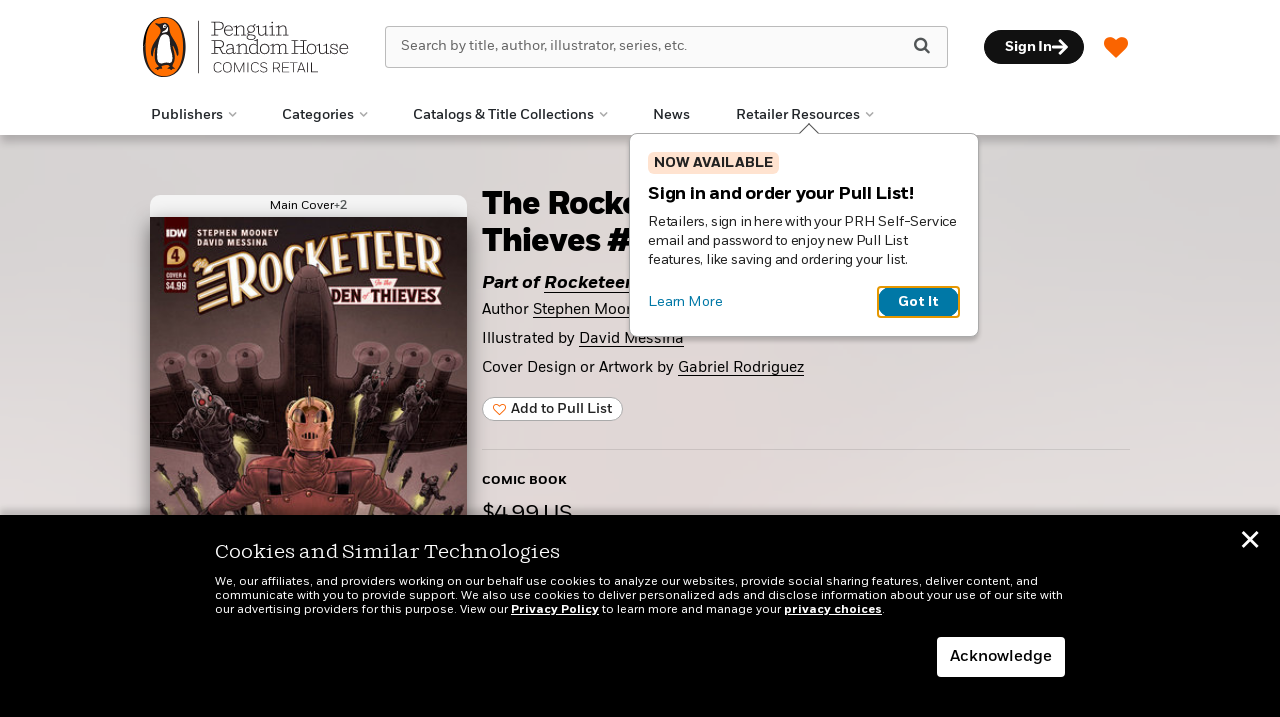

--- FILE ---
content_type: text/html; charset=UTF-8
request_url: https://prhcomics.com/book/?isbn=82771403172000411
body_size: 68190
content:

<!DOCTYPE html>
<html lang="en" prefix="og: http://ogp.me/ns#">
<head>
	<title>The Rocketeer: In the Den of Thieves #4 Cover A (Rodriguez) | Penguin Random House Comics Retail</title>
	<meta charset="utf-8">
	<meta http-equiv="X-UA-Compatible" content="IE=edge"><script type="text/javascript">(window.NREUM||(NREUM={})).init={ajax:{deny_list:["bam.nr-data.net"]},feature_flags:["soft_nav"]};(window.NREUM||(NREUM={})).loader_config={licenseKey:"NRJS-68dfce65b196b0067ee",applicationID:"1044569189",browserID:"1044570277"};;/*! For license information please see nr-loader-rum-1.308.0.min.js.LICENSE.txt */
(()=>{var e,t,r={163:(e,t,r)=>{"use strict";r.d(t,{j:()=>E});var n=r(384),i=r(1741);var a=r(2555);r(860).K7.genericEvents;const s="experimental.resources",o="register",c=e=>{if(!e||"string"!=typeof e)return!1;try{document.createDocumentFragment().querySelector(e)}catch{return!1}return!0};var d=r(2614),u=r(944),l=r(8122);const f="[data-nr-mask]",g=e=>(0,l.a)(e,(()=>{const e={feature_flags:[],experimental:{allow_registered_children:!1,resources:!1},mask_selector:"*",block_selector:"[data-nr-block]",mask_input_options:{color:!1,date:!1,"datetime-local":!1,email:!1,month:!1,number:!1,range:!1,search:!1,tel:!1,text:!1,time:!1,url:!1,week:!1,textarea:!1,select:!1,password:!0}};return{ajax:{deny_list:void 0,block_internal:!0,enabled:!0,autoStart:!0},api:{get allow_registered_children(){return e.feature_flags.includes(o)||e.experimental.allow_registered_children},set allow_registered_children(t){e.experimental.allow_registered_children=t},duplicate_registered_data:!1},browser_consent_mode:{enabled:!1},distributed_tracing:{enabled:void 0,exclude_newrelic_header:void 0,cors_use_newrelic_header:void 0,cors_use_tracecontext_headers:void 0,allowed_origins:void 0},get feature_flags(){return e.feature_flags},set feature_flags(t){e.feature_flags=t},generic_events:{enabled:!0,autoStart:!0},harvest:{interval:30},jserrors:{enabled:!0,autoStart:!0},logging:{enabled:!0,autoStart:!0},metrics:{enabled:!0,autoStart:!0},obfuscate:void 0,page_action:{enabled:!0},page_view_event:{enabled:!0,autoStart:!0},page_view_timing:{enabled:!0,autoStart:!0},performance:{capture_marks:!1,capture_measures:!1,capture_detail:!0,resources:{get enabled(){return e.feature_flags.includes(s)||e.experimental.resources},set enabled(t){e.experimental.resources=t},asset_types:[],first_party_domains:[],ignore_newrelic:!0}},privacy:{cookies_enabled:!0},proxy:{assets:void 0,beacon:void 0},session:{expiresMs:d.wk,inactiveMs:d.BB},session_replay:{autoStart:!0,enabled:!1,preload:!1,sampling_rate:10,error_sampling_rate:100,collect_fonts:!1,inline_images:!1,fix_stylesheets:!0,mask_all_inputs:!0,get mask_text_selector(){return e.mask_selector},set mask_text_selector(t){c(t)?e.mask_selector="".concat(t,",").concat(f):""===t||null===t?e.mask_selector=f:(0,u.R)(5,t)},get block_class(){return"nr-block"},get ignore_class(){return"nr-ignore"},get mask_text_class(){return"nr-mask"},get block_selector(){return e.block_selector},set block_selector(t){c(t)?e.block_selector+=",".concat(t):""!==t&&(0,u.R)(6,t)},get mask_input_options(){return e.mask_input_options},set mask_input_options(t){t&&"object"==typeof t?e.mask_input_options={...t,password:!0}:(0,u.R)(7,t)}},session_trace:{enabled:!0,autoStart:!0},soft_navigations:{enabled:!0,autoStart:!0},spa:{enabled:!0,autoStart:!0},ssl:void 0,user_actions:{enabled:!0,elementAttributes:["id","className","tagName","type"]}}})());var p=r(6154),m=r(9324);let h=0;const v={buildEnv:m.F3,distMethod:m.Xs,version:m.xv,originTime:p.WN},b={consented:!1},y={appMetadata:{},get consented(){return this.session?.state?.consent||b.consented},set consented(e){b.consented=e},customTransaction:void 0,denyList:void 0,disabled:!1,harvester:void 0,isolatedBacklog:!1,isRecording:!1,loaderType:void 0,maxBytes:3e4,obfuscator:void 0,onerror:void 0,ptid:void 0,releaseIds:{},session:void 0,timeKeeper:void 0,registeredEntities:[],jsAttributesMetadata:{bytes:0},get harvestCount(){return++h}},_=e=>{const t=(0,l.a)(e,y),r=Object.keys(v).reduce((e,t)=>(e[t]={value:v[t],writable:!1,configurable:!0,enumerable:!0},e),{});return Object.defineProperties(t,r)};var w=r(5701);const x=e=>{const t=e.startsWith("http");e+="/",r.p=t?e:"https://"+e};var R=r(7836),k=r(3241);const A={accountID:void 0,trustKey:void 0,agentID:void 0,licenseKey:void 0,applicationID:void 0,xpid:void 0},S=e=>(0,l.a)(e,A),T=new Set;function E(e,t={},r,s){let{init:o,info:c,loader_config:d,runtime:u={},exposed:l=!0}=t;if(!c){const e=(0,n.pV)();o=e.init,c=e.info,d=e.loader_config}e.init=g(o||{}),e.loader_config=S(d||{}),c.jsAttributes??={},p.bv&&(c.jsAttributes.isWorker=!0),e.info=(0,a.D)(c);const f=e.init,m=[c.beacon,c.errorBeacon];T.has(e.agentIdentifier)||(f.proxy.assets&&(x(f.proxy.assets),m.push(f.proxy.assets)),f.proxy.beacon&&m.push(f.proxy.beacon),e.beacons=[...m],function(e){const t=(0,n.pV)();Object.getOwnPropertyNames(i.W.prototype).forEach(r=>{const n=i.W.prototype[r];if("function"!=typeof n||"constructor"===n)return;let a=t[r];e[r]&&!1!==e.exposed&&"micro-agent"!==e.runtime?.loaderType&&(t[r]=(...t)=>{const n=e[r](...t);return a?a(...t):n})})}(e),(0,n.US)("activatedFeatures",w.B)),u.denyList=[...f.ajax.deny_list||[],...f.ajax.block_internal?m:[]],u.ptid=e.agentIdentifier,u.loaderType=r,e.runtime=_(u),T.has(e.agentIdentifier)||(e.ee=R.ee.get(e.agentIdentifier),e.exposed=l,(0,k.W)({agentIdentifier:e.agentIdentifier,drained:!!w.B?.[e.agentIdentifier],type:"lifecycle",name:"initialize",feature:void 0,data:e.config})),T.add(e.agentIdentifier)}},384:(e,t,r)=>{"use strict";r.d(t,{NT:()=>s,US:()=>u,Zm:()=>o,bQ:()=>d,dV:()=>c,pV:()=>l});var n=r(6154),i=r(1863),a=r(1910);const s={beacon:"bam.nr-data.net",errorBeacon:"bam.nr-data.net"};function o(){return n.gm.NREUM||(n.gm.NREUM={}),void 0===n.gm.newrelic&&(n.gm.newrelic=n.gm.NREUM),n.gm.NREUM}function c(){let e=o();return e.o||(e.o={ST:n.gm.setTimeout,SI:n.gm.setImmediate||n.gm.setInterval,CT:n.gm.clearTimeout,XHR:n.gm.XMLHttpRequest,REQ:n.gm.Request,EV:n.gm.Event,PR:n.gm.Promise,MO:n.gm.MutationObserver,FETCH:n.gm.fetch,WS:n.gm.WebSocket},(0,a.i)(...Object.values(e.o))),e}function d(e,t){let r=o();r.initializedAgents??={},t.initializedAt={ms:(0,i.t)(),date:new Date},r.initializedAgents[e]=t}function u(e,t){o()[e]=t}function l(){return function(){let e=o();const t=e.info||{};e.info={beacon:s.beacon,errorBeacon:s.errorBeacon,...t}}(),function(){let e=o();const t=e.init||{};e.init={...t}}(),c(),function(){let e=o();const t=e.loader_config||{};e.loader_config={...t}}(),o()}},782:(e,t,r)=>{"use strict";r.d(t,{T:()=>n});const n=r(860).K7.pageViewTiming},860:(e,t,r)=>{"use strict";r.d(t,{$J:()=>u,K7:()=>c,P3:()=>d,XX:()=>i,Yy:()=>o,df:()=>a,qY:()=>n,v4:()=>s});const n="events",i="jserrors",a="browser/blobs",s="rum",o="browser/logs",c={ajax:"ajax",genericEvents:"generic_events",jserrors:i,logging:"logging",metrics:"metrics",pageAction:"page_action",pageViewEvent:"page_view_event",pageViewTiming:"page_view_timing",sessionReplay:"session_replay",sessionTrace:"session_trace",softNav:"soft_navigations",spa:"spa"},d={[c.pageViewEvent]:1,[c.pageViewTiming]:2,[c.metrics]:3,[c.jserrors]:4,[c.spa]:5,[c.ajax]:6,[c.sessionTrace]:7,[c.softNav]:8,[c.sessionReplay]:9,[c.logging]:10,[c.genericEvents]:11},u={[c.pageViewEvent]:s,[c.pageViewTiming]:n,[c.ajax]:n,[c.spa]:n,[c.softNav]:n,[c.metrics]:i,[c.jserrors]:i,[c.sessionTrace]:a,[c.sessionReplay]:a,[c.logging]:o,[c.genericEvents]:"ins"}},944:(e,t,r)=>{"use strict";r.d(t,{R:()=>i});var n=r(3241);function i(e,t){"function"==typeof console.debug&&(console.debug("New Relic Warning: https://github.com/newrelic/newrelic-browser-agent/blob/main/docs/warning-codes.md#".concat(e),t),(0,n.W)({agentIdentifier:null,drained:null,type:"data",name:"warn",feature:"warn",data:{code:e,secondary:t}}))}},1687:(e,t,r)=>{"use strict";r.d(t,{Ak:()=>d,Ze:()=>f,x3:()=>u});var n=r(3241),i=r(7836),a=r(3606),s=r(860),o=r(2646);const c={};function d(e,t){const r={staged:!1,priority:s.P3[t]||0};l(e),c[e].get(t)||c[e].set(t,r)}function u(e,t){e&&c[e]&&(c[e].get(t)&&c[e].delete(t),p(e,t,!1),c[e].size&&g(e))}function l(e){if(!e)throw new Error("agentIdentifier required");c[e]||(c[e]=new Map)}function f(e="",t="feature",r=!1){if(l(e),!e||!c[e].get(t)||r)return p(e,t);c[e].get(t).staged=!0,g(e)}function g(e){const t=Array.from(c[e]);t.every(([e,t])=>t.staged)&&(t.sort((e,t)=>e[1].priority-t[1].priority),t.forEach(([t])=>{c[e].delete(t),p(e,t)}))}function p(e,t,r=!0){const s=e?i.ee.get(e):i.ee,c=a.i.handlers;if(!s.aborted&&s.backlog&&c){if((0,n.W)({agentIdentifier:e,type:"lifecycle",name:"drain",feature:t}),r){const e=s.backlog[t],r=c[t];if(r){for(let t=0;e&&t<e.length;++t)m(e[t],r);Object.entries(r).forEach(([e,t])=>{Object.values(t||{}).forEach(t=>{t[0]?.on&&t[0]?.context()instanceof o.y&&t[0].on(e,t[1])})})}}s.isolatedBacklog||delete c[t],s.backlog[t]=null,s.emit("drain-"+t,[])}}function m(e,t){var r=e[1];Object.values(t[r]||{}).forEach(t=>{var r=e[0];if(t[0]===r){var n=t[1],i=e[3],a=e[2];n.apply(i,a)}})}},1738:(e,t,r)=>{"use strict";r.d(t,{U:()=>g,Y:()=>f});var n=r(3241),i=r(9908),a=r(1863),s=r(944),o=r(5701),c=r(3969),d=r(8362),u=r(860),l=r(4261);function f(e,t,r,a){const f=a||r;!f||f[e]&&f[e]!==d.d.prototype[e]||(f[e]=function(){(0,i.p)(c.xV,["API/"+e+"/called"],void 0,u.K7.metrics,r.ee),(0,n.W)({agentIdentifier:r.agentIdentifier,drained:!!o.B?.[r.agentIdentifier],type:"data",name:"api",feature:l.Pl+e,data:{}});try{return t.apply(this,arguments)}catch(e){(0,s.R)(23,e)}})}function g(e,t,r,n,s){const o=e.info;null===r?delete o.jsAttributes[t]:o.jsAttributes[t]=r,(s||null===r)&&(0,i.p)(l.Pl+n,[(0,a.t)(),t,r],void 0,"session",e.ee)}},1741:(e,t,r)=>{"use strict";r.d(t,{W:()=>a});var n=r(944),i=r(4261);class a{#e(e,...t){if(this[e]!==a.prototype[e])return this[e](...t);(0,n.R)(35,e)}addPageAction(e,t){return this.#e(i.hG,e,t)}register(e){return this.#e(i.eY,e)}recordCustomEvent(e,t){return this.#e(i.fF,e,t)}setPageViewName(e,t){return this.#e(i.Fw,e,t)}setCustomAttribute(e,t,r){return this.#e(i.cD,e,t,r)}noticeError(e,t){return this.#e(i.o5,e,t)}setUserId(e,t=!1){return this.#e(i.Dl,e,t)}setApplicationVersion(e){return this.#e(i.nb,e)}setErrorHandler(e){return this.#e(i.bt,e)}addRelease(e,t){return this.#e(i.k6,e,t)}log(e,t){return this.#e(i.$9,e,t)}start(){return this.#e(i.d3)}finished(e){return this.#e(i.BL,e)}recordReplay(){return this.#e(i.CH)}pauseReplay(){return this.#e(i.Tb)}addToTrace(e){return this.#e(i.U2,e)}setCurrentRouteName(e){return this.#e(i.PA,e)}interaction(e){return this.#e(i.dT,e)}wrapLogger(e,t,r){return this.#e(i.Wb,e,t,r)}measure(e,t){return this.#e(i.V1,e,t)}consent(e){return this.#e(i.Pv,e)}}},1863:(e,t,r)=>{"use strict";function n(){return Math.floor(performance.now())}r.d(t,{t:()=>n})},1910:(e,t,r)=>{"use strict";r.d(t,{i:()=>a});var n=r(944);const i=new Map;function a(...e){return e.every(e=>{if(i.has(e))return i.get(e);const t="function"==typeof e?e.toString():"",r=t.includes("[native code]"),a=t.includes("nrWrapper");return r||a||(0,n.R)(64,e?.name||t),i.set(e,r),r})}},2555:(e,t,r)=>{"use strict";r.d(t,{D:()=>o,f:()=>s});var n=r(384),i=r(8122);const a={beacon:n.NT.beacon,errorBeacon:n.NT.errorBeacon,licenseKey:void 0,applicationID:void 0,sa:void 0,queueTime:void 0,applicationTime:void 0,ttGuid:void 0,user:void 0,account:void 0,product:void 0,extra:void 0,jsAttributes:{},userAttributes:void 0,atts:void 0,transactionName:void 0,tNamePlain:void 0};function s(e){try{return!!e.licenseKey&&!!e.errorBeacon&&!!e.applicationID}catch(e){return!1}}const o=e=>(0,i.a)(e,a)},2614:(e,t,r)=>{"use strict";r.d(t,{BB:()=>s,H3:()=>n,g:()=>d,iL:()=>c,tS:()=>o,uh:()=>i,wk:()=>a});const n="NRBA",i="SESSION",a=144e5,s=18e5,o={STARTED:"session-started",PAUSE:"session-pause",RESET:"session-reset",RESUME:"session-resume",UPDATE:"session-update"},c={SAME_TAB:"same-tab",CROSS_TAB:"cross-tab"},d={OFF:0,FULL:1,ERROR:2}},2646:(e,t,r)=>{"use strict";r.d(t,{y:()=>n});class n{constructor(e){this.contextId=e}}},2843:(e,t,r)=>{"use strict";r.d(t,{G:()=>a,u:()=>i});var n=r(3878);function i(e,t=!1,r,i){(0,n.DD)("visibilitychange",function(){if(t)return void("hidden"===document.visibilityState&&e());e(document.visibilityState)},r,i)}function a(e,t,r){(0,n.sp)("pagehide",e,t,r)}},3241:(e,t,r)=>{"use strict";r.d(t,{W:()=>a});var n=r(6154);const i="newrelic";function a(e={}){try{n.gm.dispatchEvent(new CustomEvent(i,{detail:e}))}catch(e){}}},3606:(e,t,r)=>{"use strict";r.d(t,{i:()=>a});var n=r(9908);a.on=s;var i=a.handlers={};function a(e,t,r,a){s(a||n.d,i,e,t,r)}function s(e,t,r,i,a){a||(a="feature"),e||(e=n.d);var s=t[a]=t[a]||{};(s[r]=s[r]||[]).push([e,i])}},3878:(e,t,r)=>{"use strict";function n(e,t){return{capture:e,passive:!1,signal:t}}function i(e,t,r=!1,i){window.addEventListener(e,t,n(r,i))}function a(e,t,r=!1,i){document.addEventListener(e,t,n(r,i))}r.d(t,{DD:()=>a,jT:()=>n,sp:()=>i})},3969:(e,t,r)=>{"use strict";r.d(t,{TZ:()=>n,XG:()=>o,rs:()=>i,xV:()=>s,z_:()=>a});const n=r(860).K7.metrics,i="sm",a="cm",s="storeSupportabilityMetrics",o="storeEventMetrics"},4234:(e,t,r)=>{"use strict";r.d(t,{W:()=>a});var n=r(7836),i=r(1687);class a{constructor(e,t){this.agentIdentifier=e,this.ee=n.ee.get(e),this.featureName=t,this.blocked=!1}deregisterDrain(){(0,i.x3)(this.agentIdentifier,this.featureName)}}},4261:(e,t,r)=>{"use strict";r.d(t,{$9:()=>d,BL:()=>o,CH:()=>g,Dl:()=>_,Fw:()=>y,PA:()=>h,Pl:()=>n,Pv:()=>k,Tb:()=>l,U2:()=>a,V1:()=>R,Wb:()=>x,bt:()=>b,cD:()=>v,d3:()=>w,dT:()=>c,eY:()=>p,fF:()=>f,hG:()=>i,k6:()=>s,nb:()=>m,o5:()=>u});const n="api-",i="addPageAction",a="addToTrace",s="addRelease",o="finished",c="interaction",d="log",u="noticeError",l="pauseReplay",f="recordCustomEvent",g="recordReplay",p="register",m="setApplicationVersion",h="setCurrentRouteName",v="setCustomAttribute",b="setErrorHandler",y="setPageViewName",_="setUserId",w="start",x="wrapLogger",R="measure",k="consent"},5289:(e,t,r)=>{"use strict";r.d(t,{GG:()=>s,Qr:()=>c,sB:()=>o});var n=r(3878),i=r(6389);function a(){return"undefined"==typeof document||"complete"===document.readyState}function s(e,t){if(a())return e();const r=(0,i.J)(e),s=setInterval(()=>{a()&&(clearInterval(s),r())},500);(0,n.sp)("load",r,t)}function o(e){if(a())return e();(0,n.DD)("DOMContentLoaded",e)}function c(e){if(a())return e();(0,n.sp)("popstate",e)}},5607:(e,t,r)=>{"use strict";r.d(t,{W:()=>n});const n=(0,r(9566).bz)()},5701:(e,t,r)=>{"use strict";r.d(t,{B:()=>a,t:()=>s});var n=r(3241);const i=new Set,a={};function s(e,t){const r=t.agentIdentifier;a[r]??={},e&&"object"==typeof e&&(i.has(r)||(t.ee.emit("rumresp",[e]),a[r]=e,i.add(r),(0,n.W)({agentIdentifier:r,loaded:!0,drained:!0,type:"lifecycle",name:"load",feature:void 0,data:e})))}},6154:(e,t,r)=>{"use strict";r.d(t,{OF:()=>c,RI:()=>i,WN:()=>u,bv:()=>a,eN:()=>l,gm:()=>s,mw:()=>o,sb:()=>d});var n=r(1863);const i="undefined"!=typeof window&&!!window.document,a="undefined"!=typeof WorkerGlobalScope&&("undefined"!=typeof self&&self instanceof WorkerGlobalScope&&self.navigator instanceof WorkerNavigator||"undefined"!=typeof globalThis&&globalThis instanceof WorkerGlobalScope&&globalThis.navigator instanceof WorkerNavigator),s=i?window:"undefined"!=typeof WorkerGlobalScope&&("undefined"!=typeof self&&self instanceof WorkerGlobalScope&&self||"undefined"!=typeof globalThis&&globalThis instanceof WorkerGlobalScope&&globalThis),o=Boolean("hidden"===s?.document?.visibilityState),c=/iPad|iPhone|iPod/.test(s.navigator?.userAgent),d=c&&"undefined"==typeof SharedWorker,u=((()=>{const e=s.navigator?.userAgent?.match(/Firefox[/\s](\d+\.\d+)/);Array.isArray(e)&&e.length>=2&&e[1]})(),Date.now()-(0,n.t)()),l=()=>"undefined"!=typeof PerformanceNavigationTiming&&s?.performance?.getEntriesByType("navigation")?.[0]?.responseStart},6389:(e,t,r)=>{"use strict";function n(e,t=500,r={}){const n=r?.leading||!1;let i;return(...r)=>{n&&void 0===i&&(e.apply(this,r),i=setTimeout(()=>{i=clearTimeout(i)},t)),n||(clearTimeout(i),i=setTimeout(()=>{e.apply(this,r)},t))}}function i(e){let t=!1;return(...r)=>{t||(t=!0,e.apply(this,r))}}r.d(t,{J:()=>i,s:()=>n})},6630:(e,t,r)=>{"use strict";r.d(t,{T:()=>n});const n=r(860).K7.pageViewEvent},7699:(e,t,r)=>{"use strict";r.d(t,{It:()=>a,KC:()=>o,No:()=>i,qh:()=>s});var n=r(860);const i=16e3,a=1e6,s="SESSION_ERROR",o={[n.K7.logging]:!0,[n.K7.genericEvents]:!1,[n.K7.jserrors]:!1,[n.K7.ajax]:!1}},7836:(e,t,r)=>{"use strict";r.d(t,{P:()=>o,ee:()=>c});var n=r(384),i=r(8990),a=r(2646),s=r(5607);const o="nr@context:".concat(s.W),c=function e(t,r){var n={},s={},u={},l=!1;try{l=16===r.length&&d.initializedAgents?.[r]?.runtime.isolatedBacklog}catch(e){}var f={on:p,addEventListener:p,removeEventListener:function(e,t){var r=n[e];if(!r)return;for(var i=0;i<r.length;i++)r[i]===t&&r.splice(i,1)},emit:function(e,r,n,i,a){!1!==a&&(a=!0);if(c.aborted&&!i)return;t&&a&&t.emit(e,r,n);var o=g(n);m(e).forEach(e=>{e.apply(o,r)});var d=v()[s[e]];d&&d.push([f,e,r,o]);return o},get:h,listeners:m,context:g,buffer:function(e,t){const r=v();if(t=t||"feature",f.aborted)return;Object.entries(e||{}).forEach(([e,n])=>{s[n]=t,t in r||(r[t]=[])})},abort:function(){f._aborted=!0,Object.keys(f.backlog).forEach(e=>{delete f.backlog[e]})},isBuffering:function(e){return!!v()[s[e]]},debugId:r,backlog:l?{}:t&&"object"==typeof t.backlog?t.backlog:{},isolatedBacklog:l};return Object.defineProperty(f,"aborted",{get:()=>{let e=f._aborted||!1;return e||(t&&(e=t.aborted),e)}}),f;function g(e){return e&&e instanceof a.y?e:e?(0,i.I)(e,o,()=>new a.y(o)):new a.y(o)}function p(e,t){n[e]=m(e).concat(t)}function m(e){return n[e]||[]}function h(t){return u[t]=u[t]||e(f,t)}function v(){return f.backlog}}(void 0,"globalEE"),d=(0,n.Zm)();d.ee||(d.ee=c)},8122:(e,t,r)=>{"use strict";r.d(t,{a:()=>i});var n=r(944);function i(e,t){try{if(!e||"object"!=typeof e)return(0,n.R)(3);if(!t||"object"!=typeof t)return(0,n.R)(4);const r=Object.create(Object.getPrototypeOf(t),Object.getOwnPropertyDescriptors(t)),a=0===Object.keys(r).length?e:r;for(let s in a)if(void 0!==e[s])try{if(null===e[s]){r[s]=null;continue}Array.isArray(e[s])&&Array.isArray(t[s])?r[s]=Array.from(new Set([...e[s],...t[s]])):"object"==typeof e[s]&&"object"==typeof t[s]?r[s]=i(e[s],t[s]):r[s]=e[s]}catch(e){r[s]||(0,n.R)(1,e)}return r}catch(e){(0,n.R)(2,e)}}},8362:(e,t,r)=>{"use strict";r.d(t,{d:()=>a});var n=r(9566),i=r(1741);class a extends i.W{agentIdentifier=(0,n.LA)(16)}},8374:(e,t,r)=>{r.nc=(()=>{try{return document?.currentScript?.nonce}catch(e){}return""})()},8990:(e,t,r)=>{"use strict";r.d(t,{I:()=>i});var n=Object.prototype.hasOwnProperty;function i(e,t,r){if(n.call(e,t))return e[t];var i=r();if(Object.defineProperty&&Object.keys)try{return Object.defineProperty(e,t,{value:i,writable:!0,enumerable:!1}),i}catch(e){}return e[t]=i,i}},9324:(e,t,r)=>{"use strict";r.d(t,{F3:()=>i,Xs:()=>a,xv:()=>n});const n="1.308.0",i="PROD",a="CDN"},9566:(e,t,r)=>{"use strict";r.d(t,{LA:()=>o,bz:()=>s});var n=r(6154);const i="xxxxxxxx-xxxx-4xxx-yxxx-xxxxxxxxxxxx";function a(e,t){return e?15&e[t]:16*Math.random()|0}function s(){const e=n.gm?.crypto||n.gm?.msCrypto;let t,r=0;return e&&e.getRandomValues&&(t=e.getRandomValues(new Uint8Array(30))),i.split("").map(e=>"x"===e?a(t,r++).toString(16):"y"===e?(3&a()|8).toString(16):e).join("")}function o(e){const t=n.gm?.crypto||n.gm?.msCrypto;let r,i=0;t&&t.getRandomValues&&(r=t.getRandomValues(new Uint8Array(e)));const s=[];for(var o=0;o<e;o++)s.push(a(r,i++).toString(16));return s.join("")}},9908:(e,t,r)=>{"use strict";r.d(t,{d:()=>n,p:()=>i});var n=r(7836).ee.get("handle");function i(e,t,r,i,a){a?(a.buffer([e],i),a.emit(e,t,r)):(n.buffer([e],i),n.emit(e,t,r))}}},n={};function i(e){var t=n[e];if(void 0!==t)return t.exports;var a=n[e]={exports:{}};return r[e](a,a.exports,i),a.exports}i.m=r,i.d=(e,t)=>{for(var r in t)i.o(t,r)&&!i.o(e,r)&&Object.defineProperty(e,r,{enumerable:!0,get:t[r]})},i.f={},i.e=e=>Promise.all(Object.keys(i.f).reduce((t,r)=>(i.f[r](e,t),t),[])),i.u=e=>"nr-rum-1.308.0.min.js",i.o=(e,t)=>Object.prototype.hasOwnProperty.call(e,t),e={},t="NRBA-1.308.0.PROD:",i.l=(r,n,a,s)=>{if(e[r])e[r].push(n);else{var o,c;if(void 0!==a)for(var d=document.getElementsByTagName("script"),u=0;u<d.length;u++){var l=d[u];if(l.getAttribute("src")==r||l.getAttribute("data-webpack")==t+a){o=l;break}}if(!o){c=!0;var f={296:"sha512-+MIMDsOcckGXa1EdWHqFNv7P+JUkd5kQwCBr3KE6uCvnsBNUrdSt4a/3/L4j4TxtnaMNjHpza2/erNQbpacJQA=="};(o=document.createElement("script")).charset="utf-8",i.nc&&o.setAttribute("nonce",i.nc),o.setAttribute("data-webpack",t+a),o.src=r,0!==o.src.indexOf(window.location.origin+"/")&&(o.crossOrigin="anonymous"),f[s]&&(o.integrity=f[s])}e[r]=[n];var g=(t,n)=>{o.onerror=o.onload=null,clearTimeout(p);var i=e[r];if(delete e[r],o.parentNode&&o.parentNode.removeChild(o),i&&i.forEach(e=>e(n)),t)return t(n)},p=setTimeout(g.bind(null,void 0,{type:"timeout",target:o}),12e4);o.onerror=g.bind(null,o.onerror),o.onload=g.bind(null,o.onload),c&&document.head.appendChild(o)}},i.r=e=>{"undefined"!=typeof Symbol&&Symbol.toStringTag&&Object.defineProperty(e,Symbol.toStringTag,{value:"Module"}),Object.defineProperty(e,"__esModule",{value:!0})},i.p="https://js-agent.newrelic.com/",(()=>{var e={374:0,840:0};i.f.j=(t,r)=>{var n=i.o(e,t)?e[t]:void 0;if(0!==n)if(n)r.push(n[2]);else{var a=new Promise((r,i)=>n=e[t]=[r,i]);r.push(n[2]=a);var s=i.p+i.u(t),o=new Error;i.l(s,r=>{if(i.o(e,t)&&(0!==(n=e[t])&&(e[t]=void 0),n)){var a=r&&("load"===r.type?"missing":r.type),s=r&&r.target&&r.target.src;o.message="Loading chunk "+t+" failed: ("+a+": "+s+")",o.name="ChunkLoadError",o.type=a,o.request=s,n[1](o)}},"chunk-"+t,t)}};var t=(t,r)=>{var n,a,[s,o,c]=r,d=0;if(s.some(t=>0!==e[t])){for(n in o)i.o(o,n)&&(i.m[n]=o[n]);if(c)c(i)}for(t&&t(r);d<s.length;d++)a=s[d],i.o(e,a)&&e[a]&&e[a][0](),e[a]=0},r=self["webpackChunk:NRBA-1.308.0.PROD"]=self["webpackChunk:NRBA-1.308.0.PROD"]||[];r.forEach(t.bind(null,0)),r.push=t.bind(null,r.push.bind(r))})(),(()=>{"use strict";i(8374);var e=i(8362),t=i(860);const r=Object.values(t.K7);var n=i(163);var a=i(9908),s=i(1863),o=i(4261),c=i(1738);var d=i(1687),u=i(4234),l=i(5289),f=i(6154),g=i(944),p=i(384);const m=e=>f.RI&&!0===e?.privacy.cookies_enabled;function h(e){return!!(0,p.dV)().o.MO&&m(e)&&!0===e?.session_trace.enabled}var v=i(6389),b=i(7699);class y extends u.W{constructor(e,t){super(e.agentIdentifier,t),this.agentRef=e,this.abortHandler=void 0,this.featAggregate=void 0,this.loadedSuccessfully=void 0,this.onAggregateImported=new Promise(e=>{this.loadedSuccessfully=e}),this.deferred=Promise.resolve(),!1===e.init[this.featureName].autoStart?this.deferred=new Promise((t,r)=>{this.ee.on("manual-start-all",(0,v.J)(()=>{(0,d.Ak)(e.agentIdentifier,this.featureName),t()}))}):(0,d.Ak)(e.agentIdentifier,t)}importAggregator(e,t,r={}){if(this.featAggregate)return;const n=async()=>{let n;await this.deferred;try{if(m(e.init)){const{setupAgentSession:t}=await i.e(296).then(i.bind(i,3305));n=t(e)}}catch(e){(0,g.R)(20,e),this.ee.emit("internal-error",[e]),(0,a.p)(b.qh,[e],void 0,this.featureName,this.ee)}try{if(!this.#t(this.featureName,n,e.init))return(0,d.Ze)(this.agentIdentifier,this.featureName),void this.loadedSuccessfully(!1);const{Aggregate:i}=await t();this.featAggregate=new i(e,r),e.runtime.harvester.initializedAggregates.push(this.featAggregate),this.loadedSuccessfully(!0)}catch(e){(0,g.R)(34,e),this.abortHandler?.(),(0,d.Ze)(this.agentIdentifier,this.featureName,!0),this.loadedSuccessfully(!1),this.ee&&this.ee.abort()}};f.RI?(0,l.GG)(()=>n(),!0):n()}#t(e,r,n){if(this.blocked)return!1;switch(e){case t.K7.sessionReplay:return h(n)&&!!r;case t.K7.sessionTrace:return!!r;default:return!0}}}var _=i(6630),w=i(2614),x=i(3241);class R extends y{static featureName=_.T;constructor(e){var t;super(e,_.T),this.setupInspectionEvents(e.agentIdentifier),t=e,(0,c.Y)(o.Fw,function(e,r){"string"==typeof e&&("/"!==e.charAt(0)&&(e="/"+e),t.runtime.customTransaction=(r||"http://custom.transaction")+e,(0,a.p)(o.Pl+o.Fw,[(0,s.t)()],void 0,void 0,t.ee))},t),this.importAggregator(e,()=>i.e(296).then(i.bind(i,3943)))}setupInspectionEvents(e){const t=(t,r)=>{t&&(0,x.W)({agentIdentifier:e,timeStamp:t.timeStamp,loaded:"complete"===t.target.readyState,type:"window",name:r,data:t.target.location+""})};(0,l.sB)(e=>{t(e,"DOMContentLoaded")}),(0,l.GG)(e=>{t(e,"load")}),(0,l.Qr)(e=>{t(e,"navigate")}),this.ee.on(w.tS.UPDATE,(t,r)=>{(0,x.W)({agentIdentifier:e,type:"lifecycle",name:"session",data:r})})}}class k extends e.d{constructor(e){var t;(super(),f.gm)?(this.features={},(0,p.bQ)(this.agentIdentifier,this),this.desiredFeatures=new Set(e.features||[]),this.desiredFeatures.add(R),(0,n.j)(this,e,e.loaderType||"agent"),t=this,(0,c.Y)(o.cD,function(e,r,n=!1){if("string"==typeof e){if(["string","number","boolean"].includes(typeof r)||null===r)return(0,c.U)(t,e,r,o.cD,n);(0,g.R)(40,typeof r)}else(0,g.R)(39,typeof e)},t),function(e){(0,c.Y)(o.Dl,function(t,r=!1){if("string"!=typeof t&&null!==t)return void(0,g.R)(41,typeof t);const n=e.info.jsAttributes["enduser.id"];r&&null!=n&&n!==t?(0,a.p)(o.Pl+"setUserIdAndResetSession",[t],void 0,"session",e.ee):(0,c.U)(e,"enduser.id",t,o.Dl,!0)},e)}(this),function(e){(0,c.Y)(o.nb,function(t){if("string"==typeof t||null===t)return(0,c.U)(e,"application.version",t,o.nb,!1);(0,g.R)(42,typeof t)},e)}(this),function(e){(0,c.Y)(o.d3,function(){e.ee.emit("manual-start-all")},e)}(this),function(e){(0,c.Y)(o.Pv,function(t=!0){if("boolean"==typeof t){if((0,a.p)(o.Pl+o.Pv,[t],void 0,"session",e.ee),e.runtime.consented=t,t){const t=e.features.page_view_event;t.onAggregateImported.then(e=>{const r=t.featAggregate;e&&!r.sentRum&&r.sendRum()})}}else(0,g.R)(65,typeof t)},e)}(this),this.run()):(0,g.R)(21)}get config(){return{info:this.info,init:this.init,loader_config:this.loader_config,runtime:this.runtime}}get api(){return this}run(){try{const e=function(e){const t={};return r.forEach(r=>{t[r]=!!e[r]?.enabled}),t}(this.init),n=[...this.desiredFeatures];n.sort((e,r)=>t.P3[e.featureName]-t.P3[r.featureName]),n.forEach(r=>{if(!e[r.featureName]&&r.featureName!==t.K7.pageViewEvent)return;if(r.featureName===t.K7.spa)return void(0,g.R)(67);const n=function(e){switch(e){case t.K7.ajax:return[t.K7.jserrors];case t.K7.sessionTrace:return[t.K7.ajax,t.K7.pageViewEvent];case t.K7.sessionReplay:return[t.K7.sessionTrace];case t.K7.pageViewTiming:return[t.K7.pageViewEvent];default:return[]}}(r.featureName).filter(e=>!(e in this.features));n.length>0&&(0,g.R)(36,{targetFeature:r.featureName,missingDependencies:n}),this.features[r.featureName]=new r(this)})}catch(e){(0,g.R)(22,e);for(const e in this.features)this.features[e].abortHandler?.();const t=(0,p.Zm)();delete t.initializedAgents[this.agentIdentifier]?.features,delete this.sharedAggregator;return t.ee.get(this.agentIdentifier).abort(),!1}}}var A=i(2843),S=i(782);class T extends y{static featureName=S.T;constructor(e){super(e,S.T),f.RI&&((0,A.u)(()=>(0,a.p)("docHidden",[(0,s.t)()],void 0,S.T,this.ee),!0),(0,A.G)(()=>(0,a.p)("winPagehide",[(0,s.t)()],void 0,S.T,this.ee)),this.importAggregator(e,()=>i.e(296).then(i.bind(i,2117))))}}var E=i(3969);class I extends y{static featureName=E.TZ;constructor(e){super(e,E.TZ),f.RI&&document.addEventListener("securitypolicyviolation",e=>{(0,a.p)(E.xV,["Generic/CSPViolation/Detected"],void 0,this.featureName,this.ee)}),this.importAggregator(e,()=>i.e(296).then(i.bind(i,9623)))}}new k({features:[R,T,I],loaderType:"lite"})})()})();</script>
	<meta name="viewport" content="height=device-height,
						  width=device-width, initial-scale=1.0,
						  minimum-scale=1.0, maximum-scale=1.0,
						  user-scalable=no, target-densitydpi=device-dpi">
	<meta name="format-detection" content="telephone=no">
	<link rel="shortcut icon" href="https://prhcomics.com/wp-content/uploads/2024/12/prh-favicon-transparent.svg" />
	<!-- popup for social sharing -->
	<script type="text/javascript">
		// <!--
		function sharepop(url) {
			newwindow=window.open(url,'name','height=400,width=580');
			if (window.focus) {newwindow.focus()}
			return false;
		}
		// -->
	</script>

	<meta name='robots' content='index, follow, max-image-preview:large, max-snippet:-1, max-video-preview:-1' />
	<style>img:is([sizes="auto" i], [sizes^="auto," i]) { contain-intrinsic-size: 3000px 1500px }</style>
			<script type="text/javascript">
			var prhRestApiBaseUrl = "https:\/\/sales-docgen.prh.com\/wp-json\/prh-rest-api\/v1";
		</script>
	<!-- This site is optimized with the Yoast SEO plugin v26.5 - https://yoast.com/wordpress/plugins/seo/ -->
	<meta name="description" content="The sky-scorching, action-packed finale!Cliff is behind enemy lines and face-to-face with a full flying complement of Nazi Rocketmen! As if this wasn’t bad enough, he, along with Peevy and Betty, have to spoil the Nazi’s last dirty trick—an AMERIKABOMBER, a prototype long-range transport, equipped and crammed with a squadron of enhanced Rocketmen, each armed with miniature rocket-propelled bombs…targeting New York!" />
	<link rel="canonical" href="https://www.penguinrandomhouse.com/books/744766/the-rocketeer-in-the-den-of-thieves-4-cover-a-rodriguez-by-mooney-stephen/82771403172000411" />
	<meta property="og:locale" content="en_US" />
	<meta property="og:type" content="article" />
	<meta property="og:title" content="The Rocketeer: In the Den of Thieves #4 Cover A (Rodriguez) | Penguin Random House Comics Retail" />
	<meta property="og:url" content="https://prhcomics.com/book/?isbn=82771403172000411" />
	<meta property="og:site_name" content="Penguin Random House Comics Retail" />
	<meta property="article:modified_time" content="2017-09-12T18:06:17+00:00" />
	<meta property="og:image" content="https://images.penguinrandomhouse.com/cover/82771403172000411" />
	<meta property="og:image:width" content="1200" />
	<meta property="og:image:height" content="675" />
	<meta property="og:image:type" content="image/jpeg" />
	<meta name="twitter:card" content="summary_large_image" />
	<meta name="twitter:image" content="https://images.penguinrandomhouse.com/cover/82771403172000411" />
	<script type="application/ld+json" class="yoast-schema-graph">{"@context":"https://schema.org","@graph":[{"@type":"WebPage","@id":"https://prhcomics.com/book/","url":"https://prhcomics.com/book/","name":"Book Page - Tabbed - Penguin Random House Comics Retail","isPartOf":{"@id":"https://prhcomics.com/#website"},"datePublished":"2016-04-27T20:22:13+00:00","dateModified":"2017-09-12T18:06:17+00:00","breadcrumb":{"@id":"https://prhcomics.com/book/#breadcrumb"},"inLanguage":"en-US","potentialAction":[{"@type":"ReadAction","target":["https://prhcomics.com/book/"]}]},{"@type":"BreadcrumbList","@id":"https://prhcomics.com/book/#breadcrumb","itemListElement":[{"@type":"ListItem","position":1,"name":"Home","item":"https://prhcomics.com/"},{"@type":"ListItem","position":2,"name":"Book Page &#8211; Tabbed"}]},{"@type":"WebSite","@id":"https://prhcomics.com/#website","url":"https://prhcomics.com/","name":"Penguin Random House Comics Retail","description":"A sales resource to locate/create assortments of backlist titles to stock category sections, build promotions, or get backlist ideas.","potentialAction":[{"@type":"SearchAction","target":{"@type":"EntryPoint","urlTemplate":"https://prhcomics.com/?s={search_term_string}"},"query-input":{"@type":"PropertyValueSpecification","valueRequired":true,"valueName":"search_term_string"}}],"inLanguage":"en-US"}]}</script>
	<!-- / Yoast SEO plugin. -->


<link rel='dns-prefetch' href='//prhcomics.com' />
<script type="text/javascript">
/* <![CDATA[ */
window._wpemojiSettings = {"baseUrl":"https:\/\/s.w.org\/images\/core\/emoji\/16.0.1\/72x72\/","ext":".png","svgUrl":"https:\/\/s.w.org\/images\/core\/emoji\/16.0.1\/svg\/","svgExt":".svg","source":{"concatemoji":"https:\/\/prhcomics.com\/wp\/wp-includes\/js\/wp-emoji-release.min.js?ver=6.8.3"}};
/*! This file is auto-generated */
!function(s,n){var o,i,e;function c(e){try{var t={supportTests:e,timestamp:(new Date).valueOf()};sessionStorage.setItem(o,JSON.stringify(t))}catch(e){}}function p(e,t,n){e.clearRect(0,0,e.canvas.width,e.canvas.height),e.fillText(t,0,0);var t=new Uint32Array(e.getImageData(0,0,e.canvas.width,e.canvas.height).data),a=(e.clearRect(0,0,e.canvas.width,e.canvas.height),e.fillText(n,0,0),new Uint32Array(e.getImageData(0,0,e.canvas.width,e.canvas.height).data));return t.every(function(e,t){return e===a[t]})}function u(e,t){e.clearRect(0,0,e.canvas.width,e.canvas.height),e.fillText(t,0,0);for(var n=e.getImageData(16,16,1,1),a=0;a<n.data.length;a++)if(0!==n.data[a])return!1;return!0}function f(e,t,n,a){switch(t){case"flag":return n(e,"\ud83c\udff3\ufe0f\u200d\u26a7\ufe0f","\ud83c\udff3\ufe0f\u200b\u26a7\ufe0f")?!1:!n(e,"\ud83c\udde8\ud83c\uddf6","\ud83c\udde8\u200b\ud83c\uddf6")&&!n(e,"\ud83c\udff4\udb40\udc67\udb40\udc62\udb40\udc65\udb40\udc6e\udb40\udc67\udb40\udc7f","\ud83c\udff4\u200b\udb40\udc67\u200b\udb40\udc62\u200b\udb40\udc65\u200b\udb40\udc6e\u200b\udb40\udc67\u200b\udb40\udc7f");case"emoji":return!a(e,"\ud83e\udedf")}return!1}function g(e,t,n,a){var r="undefined"!=typeof WorkerGlobalScope&&self instanceof WorkerGlobalScope?new OffscreenCanvas(300,150):s.createElement("canvas"),o=r.getContext("2d",{willReadFrequently:!0}),i=(o.textBaseline="top",o.font="600 32px Arial",{});return e.forEach(function(e){i[e]=t(o,e,n,a)}),i}function t(e){var t=s.createElement("script");t.src=e,t.defer=!0,s.head.appendChild(t)}"undefined"!=typeof Promise&&(o="wpEmojiSettingsSupports",i=["flag","emoji"],n.supports={everything:!0,everythingExceptFlag:!0},e=new Promise(function(e){s.addEventListener("DOMContentLoaded",e,{once:!0})}),new Promise(function(t){var n=function(){try{var e=JSON.parse(sessionStorage.getItem(o));if("object"==typeof e&&"number"==typeof e.timestamp&&(new Date).valueOf()<e.timestamp+604800&&"object"==typeof e.supportTests)return e.supportTests}catch(e){}return null}();if(!n){if("undefined"!=typeof Worker&&"undefined"!=typeof OffscreenCanvas&&"undefined"!=typeof URL&&URL.createObjectURL&&"undefined"!=typeof Blob)try{var e="postMessage("+g.toString()+"("+[JSON.stringify(i),f.toString(),p.toString(),u.toString()].join(",")+"));",a=new Blob([e],{type:"text/javascript"}),r=new Worker(URL.createObjectURL(a),{name:"wpTestEmojiSupports"});return void(r.onmessage=function(e){c(n=e.data),r.terminate(),t(n)})}catch(e){}c(n=g(i,f,p,u))}t(n)}).then(function(e){for(var t in e)n.supports[t]=e[t],n.supports.everything=n.supports.everything&&n.supports[t],"flag"!==t&&(n.supports.everythingExceptFlag=n.supports.everythingExceptFlag&&n.supports[t]);n.supports.everythingExceptFlag=n.supports.everythingExceptFlag&&!n.supports.flag,n.DOMReady=!1,n.readyCallback=function(){n.DOMReady=!0}}).then(function(){return e}).then(function(){var e;n.supports.everything||(n.readyCallback(),(e=n.source||{}).concatemoji?t(e.concatemoji):e.wpemoji&&e.twemoji&&(t(e.twemoji),t(e.wpemoji)))}))}((window,document),window._wpemojiSettings);
/* ]]> */
</script>
<link rel='stylesheet' id='prh-bridge-login-css' href='https://prhcomics.com/wp-content/plugins/sales-platform-bridge-login/public/css/prh-bridge-login-public.css?ver=3.3.3' type='text/css' media='all' />
<style id='wp-emoji-styles-inline-css' type='text/css'>

	img.wp-smiley, img.emoji {
		display: inline !important;
		border: none !important;
		box-shadow: none !important;
		height: 1em !important;
		width: 1em !important;
		margin: 0 0.07em !important;
		vertical-align: -0.1em !important;
		background: none !important;
		padding: 0 !important;
	}
</style>
<style id='safe-svg-svg-icon-style-inline-css' type='text/css'>
.safe-svg-cover{text-align:center}.safe-svg-cover .safe-svg-inside{display:inline-block;max-width:100%}.safe-svg-cover svg{fill:currentColor;height:100%;max-height:100%;max-width:100%;width:100%}

</style>
<link rel='stylesheet' id='prh-promo-module-css' href='https://prhcomics.com/wp-content/plugins/promo-module-dist/css/main.min.css?ver=6.8.3' type='text/css' media='all' />
<link rel='stylesheet' id='wishlistReactApp-css' href='https://prhcomics.com/wp-content/plugins/wishlist-react-app-dist/react/build/static/css/main.64da3d4a.css?ver=6.8.3' type='text/css' media='all' />
<link rel='stylesheet' id='prhWishlistSidePanelApp-css' href='https://prhcomics.com/wp-content/plugins/wishlist-side-panel-app-dist/react/build/static/css/main.e306f5ae.css?ver=6.8.3' type='text/css' media='all' />
<link rel='stylesheet' id='prhsales-carousels-css' href='https://prhcomics.com/wp-content/themes/sales-platform-white-label-theme/prhsales/carousels/css/dist/main.min.css?ver=1.1.28' type='text/css' media='all' />
<link rel='stylesheet' id='shiftnav-css' href='https://prhcomics.com/wp-content/plugins/shiftnav-pro/pro/assets/css/shiftnav.min.css?ver=1.8.2' type='text/css' media='all' />
<link rel='stylesheet' id='ubermenu-css' href='https://prhcomics.com/wp-content/plugins/ubermenu/pro/assets/css/ubermenu.min.css?ver=3.8.1' type='text/css' media='all' />
<link rel='stylesheet' id='ubermenu-font-awesome-all-css' href='https://prhcomics.com/wp-content/plugins/ubermenu/assets/fontawesome/css/all.min.css?ver=6.8.3' type='text/css' media='all' />
<link rel='stylesheet' id='bootstrap-css-css' href='https://prhcomics.com/wp-content/themes/sales-platform-white-label-theme/css/bootstrap.min.css?ver=1.1.28' type='text/css' media='all' />
<link rel='stylesheet' id='bootstrap-datepicker-css-css' href='https://prhcomics.com/wp-content/themes/sales-platform-white-label-theme/css/bootstrap-datepicker.css?ver=1.1.28' type='text/css' media='all' />
<link rel='stylesheet' id='font-awesome-css-css' href='https://prhcomics.com/wp-content/themes/sales-platform-white-label-theme/css/fa/css/font-awesome.css?ver=1.1.28' type='text/css' media='all' />
<link rel='stylesheet' id='bst-css-css' href='https://prhcomics.com/wp-content/themes/sales-platform-white-label-theme/css/bst.css?ver=1.1.28' type='text/css' media='all' />
<link rel='stylesheet' id='style-css-css' href='https://prhcomics.com/wp-content/themes/sales-platform-white-label-theme/style.css?ver=1.1.28' type='text/css' media='all' />
<link rel='stylesheet' id='animate-css-css' href='https://prhcomics.com/wp-content/themes/sales-platform-white-label-theme/css/animate.css?ver=1.1.28' type='text/css' media='all' />
<link rel='stylesheet' id='fonts-css-css' href='https://prhcomics.com/wp-content/themes/sales-platform-white-label-theme/css/fonts.css?ver=1.1.28' type='text/css' media='all' />
<link rel='stylesheet' id='select2-css-css' href='https://prhcomics.com/wp-content/themes/sales-platform-white-label-theme/css/select2.min.css?ver=1.1.28' type='text/css' media='all' />
<link rel='stylesheet' id='carousel-css-css' href='https://prhcomics.com/wp-content/themes/sales-platform-white-label-theme/css/carousel.css?ver=1.1.28' type='text/css' media='all' />
<link rel='stylesheet' id='contentdisplay-css-css' href='https://prhcomics.com/wp-content/themes/sales-platform-white-label-theme/css/contentdisplay.css?ver=1.1.28' type='text/css' media='all' />
<link rel='stylesheet' id='product-module-css-css' href='https://prhcomics.com/wp-content/themes/sales-platform-white-label-theme/css/product-module.css?ver=1.1.28' type='text/css' media='all' />
<link rel='stylesheet' id='spotlight-css-css' href='https://prhcomics.com/wp-content/themes/sales-platform-white-label-theme/css/spotlight.css?ver=1.1.28' type='text/css' media='all' />
<link rel='stylesheet' id='catalog-css-css' href='https://prhcomics.com/wp-content/themes/sales-platform-white-label-theme/css/catalog.css?ver=1.1.28' type='text/css' media='all' />
<link rel='stylesheet' id='blog-css-css' href='https://prhcomics.com/wp-content/themes/sales-platform-white-label-theme/css/blog.css?ver=1.1.28' type='text/css' media='all' />
<link rel='stylesheet' id='header-css-css' href='https://prhcomics.com/wp-content/themes/sales-platform-white-label-theme/css/header.css?ver=1.1.28' type='text/css' media='all' />
<link rel='stylesheet' id='footer-css-css' href='https://prhcomics.com/wp-content/themes/sales-platform-white-label-theme/css/footer.css?ver=1.1.28' type='text/css' media='all' />
<link rel='stylesheet' id='faq-css-css' href='https://prhcomics.com/wp-content/themes/sales-platform-white-label-theme/css/faq.css?ver=1.1.28' type='text/css' media='all' />
<link rel='stylesheet' id='about-css-css' href='https://prhcomics.com/wp-content/themes/sales-platform-white-label-theme/css/about.css?ver=1.1.28' type='text/css' media='all' />
<link rel='stylesheet' id='navbar-css-css' href='https://prhcomics.com/wp-content/themes/sales-platform-white-label-theme/css/navbar.css?ver=1.1.28' type='text/css' media='all' />
<link rel='stylesheet' id='error-css-css' href='https://prhcomics.com/wp-content/themes/sales-platform-white-label-theme/css/error.css?ver=1.1.28' type='text/css' media='all' />
<link rel='stylesheet' id='jquery-mobile-css-css' href='https://prhcomics.com/wp-content/themes/sales-platform-white-label-theme/css/jquery.mobile-1.4.5.css?ver=1.1.28' type='text/css' media='all' />
<link rel='stylesheet' id='custom-css-css' href='https://prhcomics.com/wp-content/themes/sales-platform-white-label-theme/css/custom.css?ver=1.1.28' type='text/css' media='all' />
<link rel='stylesheet' id='notif-manager-css-css' href='https://prhcomics.com/wp-content/themes/sales-platform-white-label-theme/css/toast-notification.css?ver=1.1.28' type='text/css' media='all' />
<link rel='stylesheet' id='custom-prhsales-css' href='https://prhcomics.com/wp-content/themes/sales-platform-white-label-theme/dist/css/main.css?ver=1769319746' type='text/css' media='all' />
<link rel='stylesheet' id='prhcomicsretail-css' href='https://prhcomics.com/wp-content/themes/prhcomicsretail/css/custom.css?ver=1769319746' type='text/css' media='all' />
<link rel='stylesheet' id='prhcomicsretail-webpack-css' href='https://prhcomics.com/wp-content/themes/prhcomicsretail/dist/css/main.css?ver=1769319746' type='text/css' media='all' />
<script type="text/javascript" src="https://prhcomics.com/wp/wp-includes/js/jquery/jquery.min.js?ver=3.7.1" id="jquery-core-js"></script>
<script type="text/javascript" src="https://prhcomics.com/wp/wp-includes/js/jquery/jquery-migrate.min.js?ver=3.4.1" id="jquery-migrate-js"></script>
<script type="text/javascript" id="prh-bridge-login-js-extra">
/* <![CDATA[ */
var prhbl_login_user_ajax_obj = {"ajaxUrl":"https:\/\/prhcomics.com\/wp\/wp-admin\/admin-ajax.php","list_name":"Pull List","error_url":"https:\/\/prhcomics.com\/signin-oidc?action=prhbl_error"};
/* ]]> */
</script>
<script type="text/javascript" src="https://prhcomics.com/wp-content/plugins/sales-platform-bridge-login/public/js/prh-bridge-login-public.js?ver=3.3.3" id="prh-bridge-login-js"></script>
<script type="text/javascript" src="https://prhcomics.com/wp-content/plugins/promo-module-dist/js/jquerymatchHeight.js?ver=6.8.3" id="match-height-js"></script>
<script type="text/javascript" src="https://prhcomics.com/wp-content/plugins/promo-module-dist/js/scripts.js?ver=6.8.3" id="prh-promo-module-scripts-js"></script>
<script type="text/javascript" src="https://prhcomics.com/wp-content/plugins/social-share-prh/js/jquery.story.share.js?ver=6.8.3" id="story-share-js"></script>
<script type="text/javascript" src="https://prhcomics.com/wp-content/plugins/social-share-prh/js/prh-social.js?ver=6.8.3" id="prh-social-js"></script>
<script type="text/javascript" src="https://prhcomics.com/wp-content/themes/sales-platform-white-label-theme/prhsales/carousels/js/dist/scripts.min.js?ver=1.1.28" id="prhsales-carousels-js"></script>
<script type="text/javascript" src="https://prhcomics.com/wp-content/themes/sales-platform-white-label-theme/js/polyfills.js?ver=1.1.28" id="prh-polyfills-js"></script>
<script type="text/javascript" src="https://prhcomics.com/wp-content/themes/sales-platform-white-label-theme/js/tealium.js?ver=1.1.28" id="prh-tealium-events-js"></script>
<script type="text/javascript" src="https://prhcomics.com/wp-content/themes/sales-platform-white-label-theme/js/bootstrap.bundle.js?ver=1.1.28" id="bootstrap-js-js"></script>
<script type="text/javascript" id="custom-prhsales-js-extra">
/* <![CDATA[ */
var customPrhSales = {"ajaxUrl":"https:\/\/prhcomics.com\/wp\/wp-admin\/admin-ajax.php","templateUrl":"https:\/\/prhcomics.com\/wp-content\/themes\/sales-platform-white-label-theme"};
/* ]]> */
</script>
<script type="text/javascript" src="https://prhcomics.com/wp-content/themes/sales-platform-white-label-theme/dist/js/bundle.js?ver=1769319746" id="custom-prhsales-js"></script>

		<!-- ShiftNav CSS
	================================================================ -->
		<style type="text/css" id="shiftnav-dynamic-css">
				@media only screen and (min-width:768px){ #shiftnav-toggle-main, .shiftnav-toggle-mobile{ display:none; } .shiftnav-wrap { padding-top:0 !important; } }
	@media only screen and (max-width:767px){ #navwrapper{ display:none !important; } }

/** ShiftNav Custom Menu Styles (Customizer) **/
/* togglebar */
#shiftnav-toggle-main { background:#ffffff; color:#e5e5e5; }

/* Status: Loaded from Transient */
		</style>
		<!-- end ShiftNav CSS -->

	<!-- Stream WordPress user activity plugin v4.1.1 -->
<style id="ubermenu-custom-generated-css">
/** Font Awesome 4 Compatibility **/
.fa{font-style:normal;font-variant:normal;font-weight:normal;font-family:FontAwesome;}

/** UberMenu Responsive Styles (Breakpoint Setting) **/
@media screen and (min-width: 721px){
  .ubermenu{ display:block !important; } .ubermenu-responsive .ubermenu-item.ubermenu-hide-desktop{ display:none !important; } .ubermenu-responsive.ubermenu-retractors-responsive .ubermenu-retractor-mobile{ display:none; }  /* Top level items full height */ .ubermenu.ubermenu-horizontal.ubermenu-items-vstretch .ubermenu-nav{   display:flex;   align-items:stretch; } .ubermenu.ubermenu-horizontal.ubermenu-items-vstretch .ubermenu-item.ubermenu-item-level-0{   display:flex;   flex-direction:column; } .ubermenu.ubermenu-horizontal.ubermenu-items-vstretch .ubermenu-item.ubermenu-item-level-0 > .ubermenu-target{   flex:1;   display:flex;   align-items:center; flex-wrap:wrap; } .ubermenu.ubermenu-horizontal.ubermenu-items-vstretch .ubermenu-item.ubermenu-item-level-0 > .ubermenu-target > .ubermenu-target-divider{ position:static; flex-basis:100%; } .ubermenu.ubermenu-horizontal.ubermenu-items-vstretch .ubermenu-item.ubermenu-item-level-0 > .ubermenu-target.ubermenu-item-layout-image_left > .ubermenu-target-text{ padding-left:1em; } .ubermenu.ubermenu-horizontal.ubermenu-items-vstretch .ubermenu-item.ubermenu-item-level-0 > .ubermenu-target.ubermenu-item-layout-image_right > .ubermenu-target-text{ padding-right:1em; } .ubermenu.ubermenu-horizontal.ubermenu-items-vstretch .ubermenu-item.ubermenu-item-level-0 > .ubermenu-target.ubermenu-item-layout-image_above, .ubermenu.ubermenu-horizontal.ubermenu-items-vstretch .ubermenu-item.ubermenu-item-level-0 > .ubermenu-target.ubermenu-item-layout-image_below{ flex-direction:column; } .ubermenu.ubermenu-horizontal.ubermenu-items-vstretch .ubermenu-item.ubermenu-item-level-0 > .ubermenu-submenu-drop{   top:100%; } .ubermenu.ubermenu-horizontal.ubermenu-items-vstretch .ubermenu-item-level-0:not(.ubermenu-align-right) + .ubermenu-item.ubermenu-align-right{ margin-left:auto; } .ubermenu.ubermenu-horizontal.ubermenu-items-vstretch .ubermenu-item.ubermenu-item-level-0 > .ubermenu-target.ubermenu-content-align-left{   justify-content:flex-start; } .ubermenu.ubermenu-horizontal.ubermenu-items-vstretch .ubermenu-item.ubermenu-item-level-0 > .ubermenu-target.ubermenu-content-align-center{   justify-content:center; } .ubermenu.ubermenu-horizontal.ubermenu-items-vstretch .ubermenu-item.ubermenu-item-level-0 > .ubermenu-target.ubermenu-content-align-right{   justify-content:flex-end; }  /* Force current submenu always open but below others */ .ubermenu-force-current-submenu .ubermenu-item-level-0.ubermenu-current-menu-item > .ubermenu-submenu-drop, .ubermenu-force-current-submenu .ubermenu-item-level-0.ubermenu-current-menu-ancestor > .ubermenu-submenu-drop {     display: block!important;     opacity: 1!important;     visibility: visible!important;     margin: 0!important;     top: auto!important;     height: auto;     z-index:19; }   /* Invert Horizontal menu to make subs go up */ .ubermenu-invert.ubermenu-horizontal .ubermenu-item-level-0 > .ubermenu-submenu-drop, .ubermenu-invert.ubermenu-horizontal.ubermenu-items-vstretch .ubermenu-item.ubermenu-item-level-0>.ubermenu-submenu-drop{  top:auto;  bottom:100%; } .ubermenu-invert.ubermenu-horizontal.ubermenu-sub-indicators .ubermenu-item-level-0.ubermenu-has-submenu-drop > .ubermenu-target > .ubermenu-sub-indicator{ transform:rotate(180deg); } /* Make second level flyouts fly up */ .ubermenu-invert.ubermenu-horizontal .ubermenu-submenu .ubermenu-item.ubermenu-active > .ubermenu-submenu-type-flyout{     top:auto;     bottom:0; } /* Clip the submenus properly when inverted */ .ubermenu-invert.ubermenu-horizontal .ubermenu-item-level-0 > .ubermenu-submenu-drop{     clip: rect(-5000px,5000px,auto,-5000px); }    /* Invert Vertical menu to make subs go left */ .ubermenu-invert.ubermenu-vertical .ubermenu-item-level-0 > .ubermenu-submenu-drop{   right:100%;   left:auto; } .ubermenu-invert.ubermenu-vertical.ubermenu-sub-indicators .ubermenu-item-level-0.ubermenu-item-has-children > .ubermenu-target > .ubermenu-sub-indicator{   right:auto;   left:10px; transform:rotate(90deg); } .ubermenu-vertical.ubermenu-invert .ubermenu-item > .ubermenu-submenu-drop {   clip: rect(-5000px,5000px,5000px,-5000px); } /* Vertical Flyout > Flyout */ .ubermenu-vertical.ubermenu-invert.ubermenu-sub-indicators .ubermenu-has-submenu-drop > .ubermenu-target{   padding-left:25px; } .ubermenu-vertical.ubermenu-invert .ubermenu-item > .ubermenu-target > .ubermenu-sub-indicator {   right:auto;   left:10px;   transform:rotate(90deg); } .ubermenu-vertical.ubermenu-invert .ubermenu-item > .ubermenu-submenu-drop.ubermenu-submenu-type-flyout, .ubermenu-vertical.ubermenu-invert .ubermenu-submenu-type-flyout > .ubermenu-item > .ubermenu-submenu-drop {   right: 100%;   left: auto; }  .ubermenu-responsive-toggle{ display:none; }
}
@media screen and (max-width: 720px){
   .ubermenu-responsive-toggle, .ubermenu-sticky-toggle-wrapper { display: block; }  .ubermenu-responsive{ width:100%; max-height:600px; visibility:visible; overflow:visible;  -webkit-transition:max-height 1s ease-in; transition:max-height .3s ease-in; } .ubermenu-responsive.ubermenu-mobile-accordion:not(.ubermenu-mobile-modal):not(.ubermenu-in-transition):not(.ubermenu-responsive-collapse){ max-height:none; } .ubermenu-responsive.ubermenu-items-align-center{   text-align:left; } .ubermenu-responsive.ubermenu{ margin:0; } .ubermenu-responsive.ubermenu .ubermenu-nav{ display:block; }  .ubermenu-responsive.ubermenu-responsive-nocollapse, .ubermenu-repsonsive.ubermenu-no-transitions{ display:block; max-height:none; }  .ubermenu-responsive.ubermenu-responsive-collapse{ max-height:none; visibility:visible; overflow:visible; } .ubermenu-responsive.ubermenu-responsive-collapse{ max-height:0; overflow:hidden !important; visibility:hidden; } .ubermenu-responsive.ubermenu-in-transition, .ubermenu-responsive.ubermenu-in-transition .ubermenu-nav{ overflow:hidden !important; visibility:visible; } .ubermenu-responsive.ubermenu-responsive-collapse:not(.ubermenu-in-transition){ border-top-width:0; border-bottom-width:0; } .ubermenu-responsive.ubermenu-responsive-collapse .ubermenu-item .ubermenu-submenu{ display:none; }  .ubermenu-responsive .ubermenu-item-level-0{ width:50%; } .ubermenu-responsive.ubermenu-responsive-single-column .ubermenu-item-level-0{ float:none; clear:both; width:100%; } .ubermenu-responsive .ubermenu-item.ubermenu-item-level-0 > .ubermenu-target{ border:none; box-shadow:none; } .ubermenu-responsive .ubermenu-item.ubermenu-has-submenu-flyout{ position:static; } .ubermenu-responsive.ubermenu-sub-indicators .ubermenu-submenu-type-flyout .ubermenu-has-submenu-drop > .ubermenu-target > .ubermenu-sub-indicator{ transform:rotate(0); right:10px; left:auto; } .ubermenu-responsive .ubermenu-nav .ubermenu-item .ubermenu-submenu.ubermenu-submenu-drop{ width:100%; min-width:100%; max-width:100%; top:auto; left:0 !important; } .ubermenu-responsive.ubermenu-has-border .ubermenu-nav .ubermenu-item .ubermenu-submenu.ubermenu-submenu-drop{ left: -1px !important; /* For borders */ } .ubermenu-responsive .ubermenu-submenu.ubermenu-submenu-type-mega > .ubermenu-item.ubermenu-column{ min-height:0; border-left:none;  float:left; /* override left/center/right content alignment */ display:block; } .ubermenu-responsive .ubermenu-item.ubermenu-active > .ubermenu-submenu.ubermenu-submenu-type-mega{     max-height:none;     height:auto;/*prevent overflow scrolling since android is still finicky*/     overflow:visible; } .ubermenu-responsive.ubermenu-transition-slide .ubermenu-item.ubermenu-in-transition > .ubermenu-submenu-drop{ max-height:1000px; /* because of slide transition */ } .ubermenu .ubermenu-submenu-type-flyout .ubermenu-submenu-type-mega{ min-height:0; } .ubermenu.ubermenu-responsive .ubermenu-column, .ubermenu.ubermenu-responsive .ubermenu-column-auto{ min-width:50%; } .ubermenu.ubermenu-responsive .ubermenu-autoclear > .ubermenu-column{ clear:none; } .ubermenu.ubermenu-responsive .ubermenu-column:nth-of-type(2n+1){ clear:both; } .ubermenu.ubermenu-responsive .ubermenu-submenu-retractor-top:not(.ubermenu-submenu-retractor-top-2) .ubermenu-column:nth-of-type(2n+1){ clear:none; } .ubermenu.ubermenu-responsive .ubermenu-submenu-retractor-top:not(.ubermenu-submenu-retractor-top-2) .ubermenu-column:nth-of-type(2n+2){ clear:both; }  .ubermenu-responsive-single-column-subs .ubermenu-submenu .ubermenu-item { float: none; clear: both; width: 100%; min-width: 100%; }   .ubermenu.ubermenu-responsive .ubermenu-tabs, .ubermenu.ubermenu-responsive .ubermenu-tabs-group, .ubermenu.ubermenu-responsive .ubermenu-tab, .ubermenu.ubermenu-responsive .ubermenu-tab-content-panel{ /** TABS SHOULD BE 100%  ACCORDION */ width:100%; min-width:100%; max-width:100%; left:0; } .ubermenu.ubermenu-responsive .ubermenu-tabs, .ubermenu.ubermenu-responsive .ubermenu-tab-content-panel{ min-height:0 !important;/* Override Inline Style from JS */ } .ubermenu.ubermenu-responsive .ubermenu-tabs{ z-index:15; } .ubermenu.ubermenu-responsive .ubermenu-tab-content-panel{ z-index:20; } /* Tab Layering */ .ubermenu-responsive .ubermenu-tab{ position:relative; } .ubermenu-responsive .ubermenu-tab.ubermenu-active{ position:relative; z-index:20; } .ubermenu-responsive .ubermenu-tab > .ubermenu-target{ border-width:0 0 1px 0; } .ubermenu-responsive.ubermenu-sub-indicators .ubermenu-tabs > .ubermenu-tabs-group > .ubermenu-tab.ubermenu-has-submenu-drop > .ubermenu-target > .ubermenu-sub-indicator{ transform:rotate(0); right:10px; left:auto; }  .ubermenu-responsive .ubermenu-tabs > .ubermenu-tabs-group > .ubermenu-tab > .ubermenu-tab-content-panel{ top:auto; border-width:1px; } .ubermenu-responsive .ubermenu-tab-layout-bottom > .ubermenu-tabs-group{ /*position:relative;*/ }   .ubermenu-reponsive .ubermenu-item-level-0 > .ubermenu-submenu-type-stack{ /* Top Level Stack Columns */ position:relative; }  .ubermenu-responsive .ubermenu-submenu-type-stack .ubermenu-column, .ubermenu-responsive .ubermenu-submenu-type-stack .ubermenu-column-auto{ /* Stack Columns */ width:100%; max-width:100%; }   .ubermenu-responsive .ubermenu-item-mini{ /* Mini items */ min-width:0; width:auto; float:left; clear:none !important; } .ubermenu-responsive .ubermenu-item.ubermenu-item-mini > a.ubermenu-target{ padding-left:20px; padding-right:20px; }   .ubermenu-responsive .ubermenu-item.ubermenu-hide-mobile{ /* Hiding items */ display:none !important; }  .ubermenu-responsive.ubermenu-hide-bkgs .ubermenu-submenu.ubermenu-submenu-bkg-img{ /** Hide Background Images in Submenu */ background-image:none; } .ubermenu.ubermenu-responsive .ubermenu-item-level-0.ubermenu-item-mini{ min-width:0; width:auto; } .ubermenu-vertical .ubermenu-item.ubermenu-item-level-0{ width:100%; } .ubermenu-vertical.ubermenu-sub-indicators .ubermenu-item-level-0.ubermenu-item-has-children > .ubermenu-target > .ubermenu-sub-indicator{ right:10px; left:auto; transform:rotate(0); } .ubermenu-vertical .ubermenu-item.ubermenu-item-level-0.ubermenu-relative.ubermenu-active > .ubermenu-submenu-drop.ubermenu-submenu-align-vertical_parent_item{     top:auto; }   .ubermenu.ubermenu-responsive .ubermenu-tabs{     position:static; } /* Tabs on Mobile with mouse (but not click) - leave space to hover off */ .ubermenu:not(.ubermenu-is-mobile):not(.ubermenu-submenu-indicator-closes) .ubermenu-submenu .ubermenu-tab[data-ubermenu-trigger="mouseover"] .ubermenu-tab-content-panel, .ubermenu:not(.ubermenu-is-mobile):not(.ubermenu-submenu-indicator-closes) .ubermenu-submenu .ubermenu-tab[data-ubermenu-trigger="hover_intent"] .ubermenu-tab-content-panel{     margin-left:6%; width:94%; min-width:94%; }  /* Sub indicator close visibility */ .ubermenu.ubermenu-submenu-indicator-closes .ubermenu-active > .ubermenu-target > .ubermenu-sub-indicator-close{ display:block; display: flex; align-items: center; justify-content: center; } .ubermenu.ubermenu-submenu-indicator-closes .ubermenu-active > .ubermenu-target > .ubermenu-sub-indicator{ display:none; }  .ubermenu .ubermenu-tabs .ubermenu-tab-content-panel{     box-shadow: 0 5px 10px rgba(0,0,0,.075); }  /* When submenus and items go full width, move items back to appropriate positioning */ .ubermenu .ubermenu-submenu-rtl {     direction: ltr; }   /* Fixed position mobile menu */ .ubermenu.ubermenu-mobile-modal{   position:fixed;   z-index:9999999; opacity:1;   top:0;   left:0;   width:100%;   width:100vw;   max-width:100%;   max-width:100vw; height:100%; height:calc(100vh - calc(100vh - 100%)); height:-webkit-fill-available; max-height:calc(100vh - calc(100vh - 100%)); max-height:-webkit-fill-available;   border:none; box-sizing:border-box;    display:flex;   flex-direction:column;   justify-content:flex-start; overflow-y:auto !important; /* for non-accordion mode */ overflow-x:hidden !important; overscroll-behavior: contain; transform:scale(1); transition-duration:.1s; transition-property: all; } .ubermenu.ubermenu-mobile-modal.ubermenu-mobile-accordion.ubermenu-interaction-press{ overflow-y:hidden !important; } .ubermenu.ubermenu-mobile-modal.ubermenu-responsive-collapse{ overflow:hidden !important; opacity:0; transform:scale(.9); visibility:hidden; } .ubermenu.ubermenu-mobile-modal .ubermenu-nav{   flex:1;   overflow-y:auto !important; overscroll-behavior: contain; } .ubermenu.ubermenu-mobile-modal .ubermenu-item-level-0{ margin:0; } .ubermenu.ubermenu-mobile-modal .ubermenu-mobile-close-button{ border:none; background:none; border-radius:0; padding:1em; color:inherit; display:inline-block; text-align:center; font-size:14px; } .ubermenu.ubermenu-mobile-modal .ubermenu-mobile-footer .ubermenu-mobile-close-button{ width: 100%; display: flex; align-items: center; justify-content: center; } .ubermenu.ubermenu-mobile-modal .ubermenu-mobile-footer .ubermenu-mobile-close-button .ubermenu-icon-essential, .ubermenu.ubermenu-mobile-modal .ubermenu-mobile-footer .ubermenu-mobile-close-button .fas.fa-times{ margin-right:.2em; }  /* Header/Footer Mobile content */ .ubermenu .ubermenu-mobile-header, .ubermenu .ubermenu-mobile-footer{ display:block; text-align:center; color:inherit; }  /* Accordion submenus mobile (single column tablet) */ .ubermenu.ubermenu-responsive-single-column.ubermenu-mobile-accordion.ubermenu-interaction-press .ubermenu-item > .ubermenu-submenu-drop, .ubermenu.ubermenu-responsive-single-column.ubermenu-mobile-accordion.ubermenu-interaction-press .ubermenu-tab > .ubermenu-tab-content-panel{ box-sizing:border-box; border-left:none; border-right:none; box-shadow:none; } .ubermenu.ubermenu-responsive-single-column.ubermenu-mobile-accordion.ubermenu-interaction-press .ubermenu-item.ubermenu-active > .ubermenu-submenu-drop, .ubermenu.ubermenu-responsive-single-column.ubermenu-mobile-accordion.ubermenu-interaction-press .ubermenu-tab.ubermenu-active > .ubermenu-tab-content-panel{   position:static; }   /* Accordion indented - remove borders and extra spacing from headers */ .ubermenu.ubermenu-mobile-accordion-indent .ubermenu-submenu.ubermenu-submenu-drop, .ubermenu.ubermenu-mobile-accordion-indent .ubermenu-submenu .ubermenu-item-header.ubermenu-has-submenu-stack > .ubermenu-target{   border:none; } .ubermenu.ubermenu-mobile-accordion-indent .ubermenu-submenu .ubermenu-item-header.ubermenu-has-submenu-stack > .ubermenu-submenu-type-stack{   padding-top:0; } /* Accordion dropdown indentation padding */ .ubermenu.ubermenu-mobile-accordion-indent .ubermenu-submenu-drop .ubermenu-submenu-drop .ubermenu-item > .ubermenu-target, .ubermenu.ubermenu-mobile-accordion-indent .ubermenu-submenu-drop .ubermenu-tab-content-panel .ubermenu-item > .ubermenu-target{   padding-left:calc( var(--ubermenu-accordion-indent) * 2 ); } .ubermenu.ubermenu-mobile-accordion-indent .ubermenu-submenu-drop .ubermenu-submenu-drop .ubermenu-submenu-drop .ubermenu-item > .ubermenu-target, .ubermenu.ubermenu-mobile-accordion-indent .ubermenu-submenu-drop .ubermenu-tab-content-panel .ubermenu-tab-content-panel .ubermenu-item > .ubermenu-target{   padding-left:calc( var(--ubermenu-accordion-indent) * 3 ); } .ubermenu.ubermenu-mobile-accordion-indent .ubermenu-submenu-drop .ubermenu-submenu-drop .ubermenu-submenu-drop .ubermenu-submenu-drop .ubermenu-item > .ubermenu-target, .ubermenu.ubermenu-mobile-accordion-indent .ubermenu-submenu-drop .ubermenu-tab-content-panel .ubermenu-tab-content-panel .ubermenu-tab-content-panel .ubermenu-item > .ubermenu-target{   padding-left:calc( var(--ubermenu-accordion-indent) * 4 ); } /* Reverse Accordion dropdown indentation padding */ .rtl .ubermenu.ubermenu-mobile-accordion-indent .ubermenu-submenu-drop .ubermenu-submenu-drop .ubermenu-item > .ubermenu-target, .rtl .ubermenu.ubermenu-mobile-accordion-indent .ubermenu-submenu-drop .ubermenu-tab-content-panel .ubermenu-item > .ubermenu-target{ padding-left:0;   padding-right:calc( var(--ubermenu-accordion-indent) * 2 ); } .rtl .ubermenu.ubermenu-mobile-accordion-indent .ubermenu-submenu-drop .ubermenu-submenu-drop .ubermenu-submenu-drop .ubermenu-item > .ubermenu-target, .rtl .ubermenu.ubermenu-mobile-accordion-indent .ubermenu-submenu-drop .ubermenu-tab-content-panel .ubermenu-tab-content-panel .ubermenu-item > .ubermenu-target{ padding-left:0; padding-right:calc( var(--ubermenu-accordion-indent) * 3 ); } .rtl .ubermenu.ubermenu-mobile-accordion-indent .ubermenu-submenu-drop .ubermenu-submenu-drop .ubermenu-submenu-drop .ubermenu-submenu-drop .ubermenu-item > .ubermenu-target, .rtl .ubermenu.ubermenu-mobile-accordion-indent .ubermenu-submenu-drop .ubermenu-tab-content-panel .ubermenu-tab-content-panel .ubermenu-tab-content-panel .ubermenu-item > .ubermenu-target{ padding-left:0; padding-right:calc( var(--ubermenu-accordion-indent) * 4 ); }  .ubermenu-responsive-toggle{ display:block; }
}
@media screen and (max-width: 480px){
  .ubermenu.ubermenu-responsive .ubermenu-item-level-0{ width:100%; } .ubermenu.ubermenu-responsive .ubermenu-column, .ubermenu.ubermenu-responsive .ubermenu-column-auto{ min-width:100%; } .ubermenu .ubermenu-autocolumn:not(:first-child), .ubermenu .ubermenu-autocolumn:not(:first-child) .ubermenu-submenu-type-stack{     padding-top:0; } .ubermenu .ubermenu-autocolumn:not(:last-child), .ubermenu .ubermenu-autocolumn:not(:last-child) .ubermenu-submenu-type-stack{     padding-bottom:0; } .ubermenu .ubermenu-autocolumn > .ubermenu-submenu-type-stack > .ubermenu-item-normal:first-child{     margin-top:0; }     /* Accordion submenus mobile */ .ubermenu.ubermenu-responsive.ubermenu-mobile-accordion.ubermenu-interaction-press .ubermenu-item > .ubermenu-submenu-drop, .ubermenu.ubermenu-responsive.ubermenu-mobile-accordion.ubermenu-interaction-press .ubermenu-tab > .ubermenu-tab-content-panel{     box-shadow:none; box-sizing:border-box; border-left:none; border-right:none; } .ubermenu.ubermenu-responsive.ubermenu-mobile-accordion.ubermenu-interaction-press .ubermenu-item.ubermenu-active > .ubermenu-submenu-drop, .ubermenu.ubermenu-responsive.ubermenu-mobile-accordion.ubermenu-interaction-press .ubermenu-tab.ubermenu-active > .ubermenu-tab-content-panel{     position:static; } 
}


/** UberMenu Custom Menu Styles (Customizer) **/
/* main */
 .ubermenu-main .ubermenu-item .ubermenu-submenu-drop { -webkit-transition-duration:.15s; -ms-transition-duration:.15s; transition-duration:.15s; }
 .ubermenu-main .ubermenu-row { max-width:1010px; margin-left:auto; margin-right:auto; }
 .ubermenu-main.ubermenu-transition-slide .ubermenu-active > .ubermenu-submenu.ubermenu-submenu-type-mega,.ubermenu-main:not(.ubermenu-transition-slide) .ubermenu-submenu.ubermenu-submenu-type-mega,.ubermenu .ubermenu-force > .ubermenu-submenu { max-height:7000px; }
 .ubermenu-main { background-color:#f9f9f9; background:-webkit-gradient(linear,left top,left bottom,from(#f9f9f9),to(#f9f9f9)); background:-webkit-linear-gradient(top,#f9f9f9,#f9f9f9); background:-moz-linear-gradient(top,#f9f9f9,#f9f9f9); background:-ms-linear-gradient(top,#f9f9f9,#f9f9f9); background:-o-linear-gradient(top,#f9f9f9,#f9f9f9); background:linear-gradient(top,#f9f9f9,#f9f9f9); }
 .ubermenu-main.ubermenu-transition-fade .ubermenu-item .ubermenu-submenu-drop { margin-top:0; }
 .ubermenu-main .ubermenu-item-level-0 > .ubermenu-target { text-transform:none; }
 .ubermenu-main .ubermenu-submenu.ubermenu-submenu-drop { color:#333333; }
 .ubermenu-main .ubermenu-submenu .ubermenu-item-header.ubermenu-has-submenu-stack > .ubermenu-target { border:none; }
 .ubermenu-main .ubermenu-submenu-type-stack { padding-top:0; }
 .ubermenu-main .ubermenu-item-normal > .ubermenu-target { color:#333333; }
 .ubermenu-main.ubermenu-sticky .ubermenu-nav { width:1010px; max-width:100%; margin:0 auto; float:none; }


/** UberMenu Custom Menu Item Styles (Menu Item Settings) **/
/* 2696 */   .ubermenu .ubermenu-submenu.ubermenu-submenu-id-2696 { background-image:url(https://prhcomics.com/wp-content/uploads/2021/07/dropdown-background-v2.jpg); background-repeat:no-repeat; background-position:top center; background-size:auto; }
/* 11923 */  .ubermenu .ubermenu-submenu.ubermenu-submenu-id-11923 { background-image:url(https://prhcomics.com/wp-content/uploads/2021/07/dropdownPublishers-background-L-5.jpg); background-repeat:no-repeat; background-position:top center; background-size:cover; }
/* 11864 */  .ubermenu .ubermenu-submenu.ubermenu-submenu-id-11864 { background-image:url(https://prhcomics.com/wp-content/uploads/2021/07/dropdownCategories-background-L-3.jpg); background-repeat:no-repeat; background-position:top center; background-size:cover; }
/* 11877 */  .ubermenu .ubermenu-item-11877 > .ubermenu-target.ubermenu-item-layout-image_left > .ubermenu-target-text { padding-left:169px; }
/* 11935 */  .ubermenu .ubermenu-item-11935 > .ubermenu-target.ubermenu-item-layout-image_left > .ubermenu-target-text { padding-left:169px; }
/* 11868 */  .ubermenu .ubermenu-submenu.ubermenu-submenu-id-11868 { background-image:url(https://prhcomics.com/wp-content/uploads/2022/09/dropdownCategories-background-L-3.jpg); background-repeat:no-repeat; background-position:bottom right; background-size:cover; }
/* 23054 */  .ubermenu .ubermenu-row-id-23054 { padding:0px; }
/* 11928 */  .ubermenu .ubermenu-item-11928 > .ubermenu-target.ubermenu-item-layout-image_left > .ubermenu-target-text { padding-left:169px; }
/* 11924 */  .ubermenu .ubermenu-item-11924 > .ubermenu-target.ubermenu-item-layout-image_left > .ubermenu-target-text { padding-left:169px; }


/** UberMenu Custom Tweaks (General Settings) **/
.ubermenu-skin-black-white-2, .ubermenu-skin-black-white-2 .ubermenu-item-level-0 > .ubermenu-target{border:0;}

.ubermenu-skin-black-white-2 .ubermenu-item-level-0 > .ubermenu-target{text-transform: none; font-size: 13px;  font-weight:normal;   font-family: 'FortBook'; }

.ubermenu .ubermenu-search .ubermenu-searchform {
    margin: 3px;
}


/** UberMenu Custom Tweaks - Mobile **/
@media screen and (max-width:720px){
.ubermenu-sub-indicators .ubermenu-has-submenu-drop>.ubermenu-target {
    padding-right: 25px;
    margin-right: 14px;
}
.ubermenu-main { background-color:#fff; background:-webkit-gradient(linear,left top,left bottom,from(#fff),to(#fff)); background:-webkit-linear-gradient(top,#fff,#fff); background:-moz-linear-gradient(top,#fff,#fff); background:-ms-linear-gradient(top,#fff,#fff); background:-o-linear-gradient(top,#fff,#fff); background:linear-gradient(top,#fff,#fff); }
/*.ubermenu .ubermenu-item .ubermenu-submenu-drop {
position: relative;
}*/
nav#navbar.navbar-collapse.collapse.in{
	overflow:visible;
}



}

/** UberMenu Sticky CSS **/
 .ubermenu.ubermenu-sticky, .ubermenu-responsive-toggle.ubermenu-sticky{ z-index:1000; } .ubermenu-sticky.ubermenu-sticky-full-width{ left:0; width:100%; max-width:100%; }
 .ubermenu-sticky-full-width.ubermenu-sticky .ubermenu-nav{ padding-left:1px; }
@media screen and (max-width: 720px){ 
   .ubermenu-responsive-toggle.ubermenu-sticky{ height:43px; left:0; width:100% !important; } 
   .ubermenu.ubermenu-sticky{ margin-top:43px; left:0; width:100% !important; } 

	 .ubermenu-responsive-toggle,  .ubermenu,  .ubermenu.ubermenu-sticky{position:relative !important; margin:0 !important; min-height:0 !important; }
	 .ubermenu.ubermenu-is-mobile.ubermenu-sticky.ubermenu-responsive-collapse{ max-height:0;}  /* Mobile Sticky */
   .ubermenu.ubermenu-is-mobile.ubermenu-sticky { min-height:400px; max-height:600px; overflow-y:auto !important; -webkit-overflow-scrolling:touch; }
   .ubermenu.ubermenu-is-mobile.ubermenu-sticky > .ubermenu-nav{ height:100%; }
   .ubermenu.ubermenu-is-mobile.ubermenu-sticky .ubermenu-active > .ubermenu-submenu-drop{ max-height:none; }
}
/* Special Classes */  .ubermenu .ubermenu-item.um-sticky-only{ display:none !important; }  .ubermenu.ubermenu-sticky .ubermenu-item-level-0.um-sticky-only{ display:inline-block !important; }  .ubermenu.ubermenu-sticky .ubermenu-submenu .ubermenu-item.um-sticky-only{ display:block !important; }  .ubermenu .ubermenu-item-level-0.um-unsticky-only{ display:inline-block !important; }  .ubermenu .ubermenu-submenu .ubermenu-item.um-unsticky-only{ display:block !important; }  .ubermenu.ubermenu-sticky .ubermenu-item.um-unsticky-only{ display:none !important; }
@media screen and (min-width:783px){ .admin-bar  .ubermenu.ubermenu-sticky, .admin-bar  .ubermenu-responsive-toggle.ubermenu-sticky{ margin-top:32px; } }
@media screen and (min-width:783px) and (max-width:720px){ .admin-bar  .ubermenu.ubermenu-sticky{ margin-top:78px; } }
@media screen and (min-width:600px) and (max-width:782px){ .admin-bar  .ubermenu.ubermenu-sticky, .admin-bar  .ubermenu-responsive-toggle.ubermenu-sticky{ margin-top:46px; } .admin-bar  .ubermenu.ubermenu-sticky{ margin-top:89px; } }

/* Status: Loaded from Transient */

</style>		<style id="customizer">

			#logo img {
											}

			#alt-logo img {
											}

			#footer-logo img {
											}

		</style><link rel="icon" href="https://prhcomics.com/wp-content/uploads/2024/12/prh-favicon-transparent.svg" sizes="32x32" />
<link rel="icon" href="https://prhcomics.com/wp-content/uploads/2024/12/prh-favicon-transparent.svg" sizes="192x192" />
<link rel="apple-touch-icon" href="https://prhcomics.com/wp-content/uploads/2024/12/prh-favicon-transparent.svg" />
<meta name="msapplication-TileImage" content="https://prhcomics.com/wp-content/uploads/2024/12/prh-favicon-transparent.svg" />
	<style type="text/css">
			</style>
	<link rel="stylesheet" type="text/css" href="https://prhcomics.com/wp-content/themes/sales-platform-white-label-theme/css/print.css" media="print" />
		<script type="text/javascript">
		jQuery(document).ready(function($) {

			$('#prhbl-sign-in-button').click(function () {
				utag.link({'page_type': 'Sign In Page', 'event_type': 'attempt_login'});
			});

			// Set name of clicked widget that will be retrieved on wishlist page for Tealium tracking.
			$('[data-module-variation="Wish List Promo Slide | Click"]').click(function () {
				localStorage.setItem("referrerWidget", "homepage-banner");
			});

			$(".ubermenu .retailer-resources-main a.btn.btn-blue").click(function () {
				localStorage.setItem("referrerWidget", "uber-menu-tile");
			});

			$("a.wishlist-desktop.wishlist-header").click(function () {
				localStorage.setItem("referrerWidget", "wishlist-header-icon");
			});

			$("div.view-wishlist-button").click(function () {
				localStorage.setItem("referrerWidget", "wishlist-dropdown-menu");
			});

			$(document).on("nonce-updated-later", function (event, nonces) {
				$('[name="_wpnonce-search"]').each(function () {
          			$(this).val(nonces.nonce);
                });
              $('[name="_wpnonce-newsletter"]').each(function () {
                $(this).val(nonces.nonceNewsletter);
              });
              $('[name="_wpnonce-filters"]').each(function () {
                $(this).val(nonces.nonceFilters);
              });
              $('[name="_wpnonce-downloads"]').each(function () {
                $(this).val(nonces.nonceDownloads);
              });
			});
		});

		var tabletSize = 720;
		var resizeCollapse;


		var userLoggedIn = false;
							(function($) {
				// redirect ASAP if we went to login
				let currentUrl = localStorage.getItem('currentUrl');
				if (currentUrl && currentUrl.length > 0) {
					localStorage.removeItem("currentUrl");
					window.location.href = currentUrl;
				} else {
					$(document).on("login-nonce-updated", function (event, nonce) {
						$.post(
							prhbl_login_user_ajax_obj.ajaxUrl,
							{
								action: "prhbl_refresh_tokens",
								_ajax_nonce: nonce,
							},
							function (response) {
								if (response.success) {

									if (!response.data.user_logged_in && localStorage.getItem('prhSalesWishListAzureListId')) {
										window.location.href = 'https://prhcomics.com/signin-oidc?action=prhbl_logout';
									} else {
										userLoggedIn = response.data.user_logged_in;
										let userLevel1 = response.data.user_level_1;
										let userPermitted = response.data.user_type_permitted;
										let orderToken = response.data.order_token;
									  	let optimalSiteUrl = response.data.optimal_site_url;
                                        let optimalSiteName = response.data.optimal_site_name;
                                        let userFirstName = response.data.user_first_name || '';
                                        let userLastName = response.data.user_last_name || '';
                                        let customerClass = response.data.customer_class;
										let companyCode = response.data.company_code;
                                      	localStorage.setItem("restricted", userLevel1 || !userPermitted);
										$('#titlelist-token').val(orderToken);

										// redirect if not logged in on pages that require signin
																				var pageRequiresSignIn = false;
										if (pageRequiresSignIn && !userLoggedIn) {
											localStorage.setItem('openSignInModal', 'true');
											window.location.href = 'https://prhcomics.com/pull-list/';
										}
										// redirect if basic user is on restricted page
																				let onOrderFormPage = false;
										if (onOrderFormPage && (userLevel1 || !userPermitted)) {
											window.location.href = 'https://prhcomics.com/pull-list/';
										}

										// Let all listeners that need login status know once the page is loaded
										$(document).ready(function () {
											let userLoginStatusEvent = new CustomEvent('userLoginStatusUpdate', {
												detail: {
													userLoggedIn: userLoggedIn,
													userLevel1: userLevel1,
													userPermitted: userPermitted,
                                                    optimalSiteUrl: optimalSiteUrl,
                                                    optimalSiteName: optimalSiteName,
													userFirstName: userFirstName,
													uniqueId: userFirstName + userLastName,
													customerClass: customerClass,
													companyCode: companyCode,
												}
											});
											if (userLoggedIn === false) {
												$('#navwrapper, #headerwrapper, .shiftnav-toggle-main-block').addClass('user-is-not-logged-in').removeClass('user-is-logged-in');
												$('body').addClass('user-is-not-logged-in').removeClass('user-is-logged-in');
											}
											if (userLoggedIn === true) {
												$('#navwrapper, #headerwrapper, .shiftnav-toggle-main-block').addClass('user-is-logged-in').removeClass('user-is-not-logged-in');
												$('body').addClass('user-is-logged-in').removeClass('user-is-not-logged-in');
											}
											document.dispatchEvent(userLoginStatusEvent);

										});
									}
								}
							}
						);
					});
				}
			})(jQuery);
			</script>
	<script>
    /**
     * For the new header, site-specific behavior of hiding wishlist counter if 0.
     */
    document.addEventListener('prh.wishlist.count.updated', function (e) {
		if (typeof window.jQuery === 'undefined') {
			return;
		}
		var $ = window.jQuery;
		var $wishlistcountEl = $('.wishlist-count', '#headerwrapper, #navbar, #shiftnav-toggle-main, #shiftnav-main');
		$wishlistcountEl.each(function () {
			var value = parseInt(e.detail.count);
			var container = $(this).closest('.wishlist-count-container');
			if (container.length) {
				container.toggleClass('d-none', value === 0);
			}
		});
    });
	</script>
	<!-- Preload email images -->
	<link rel="preload" href="https://prhcomics.com/wp-content/themes/sales-platform-white-label-theme/img/social-new/email-hover.svg" as="image">
	<link rel="preload" href="https://prhcomics.com/wp-content/themes/sales-platform-white-label-theme/img/social-new/email-focus.svg" as="image">
	<link rel="preload" href="https://prhcomics.com/wp-content/themes/sales-platform-white-label-theme/img/social-new/email-pressed.svg" as="image">
	<link rel="preload" href="https://prhcomics.com/wp-content/themes/sales-platform-white-label-theme/img/social-new/email-disabled.svg" as="image">

	<!-- Preload Facebook images -->
	<link rel="preload" href="https://prhcomics.com/wp-content/themes/sales-platform-white-label-theme/img/social-new/facebook-hover.svg" as="image">
	<link rel="preload" href="https://prhcomics.com/wp-content/themes/sales-platform-white-label-theme/img/social-new/facebook-focus.svg" as="image">
	<link rel="preload" href="https://prhcomics.com/wp-content/themes/sales-platform-white-label-theme/img/social-new/facebook-pressed.svg" as="image">
	<link rel="preload" href="https://prhcomics.com/wp-content/themes/sales-platform-white-label-theme/img/social-new/facebook-disabled.svg" as="image">

	<!-- Preload Twitter images -->
	<link rel="preload" href="https://prhcomics.com/wp-content/themes/sales-platform-white-label-theme/img/social-new/twitter-hover.svg" as="image">
	<link rel="preload" href="https://prhcomics.com/wp-content/themes/sales-platform-white-label-theme/img/social-new/twitter-focus.svg" as="image">
	<link rel="preload" href="https://prhcomics.com/wp-content/themes/sales-platform-white-label-theme/img/social-new/twitter-pressed.svg" as="image">
	<link rel="preload" href="https://prhcomics.com/wp-content/themes/sales-platform-white-label-theme/img/social-new/twitter-disabled.svg" as="image">

	<!-- Preload LinkedIn images -->
	<link rel="preload" href="https://prhcomics.com/wp-content/themes/sales-platform-white-label-theme/img/social-new/linkedin-hover.svg" as="image">
	<link rel="preload" href="https://prhcomics.com/wp-content/themes/sales-platform-white-label-theme/img/social-new/linkedin-focus.svg" as="image">
	<link rel="preload" href="https://prhcomics.com/wp-content/themes/sales-platform-white-label-theme/img/social-new/linkedin-pressed.svg" as="image">
	<link rel="preload" href="https://prhcomics.com/wp-content/themes/sales-platform-white-label-theme/img/social-new/linkedin-disabled.svg" as="image">

	<!-- Preload other social media images similarly -->

</head>

<body class="wp-singular page-template page-template-page-book-tabbed page-template-page-book-tabbed-php page page-id-897 wp-theme-sales-platform-white-label-theme wp-child-theme-prhcomicsretail chrome" data-harmonizedheader="true">

	<!-- ShiftNav Main Toggle -->
	<div id="shiftnav-toggle-main" class="shiftnav-toggle-main-align-left shiftnav-toggle-style-full_bar shiftnav-togglebar-gap-auto shiftnav-toggle-edge-left shiftnav-toggle-icon-x shiftnav--hide-scroll-down"  		><button id="shiftnav-toggle-main-button" class="shiftnav-toggle shiftnav-toggle-shiftnav-main shiftnav-toggle-burger" tabindex="0" 	data-shiftnav-target="shiftnav-main"	aria-label="Toggle Menu"><i class="fa fa-bars"></i></button>		<span class="shiftnav-main-toggle-content-before">		<!-- Mobile header logo -->
				<div class="mobile-logo-wrap" style="background-color:;">
			<a  id="alt-logo" href="/" class="d-inline d-sm-none hidden-print"><img alt="Penguin Random House Comics Retail Logo" class="retina" src="https://prhcomics.com/wp-content/uploads/2024/12/prh-logo_ComicsRetail.svg" ></a>
		</div>
		<!-- END Mobile header logo -->
		</span>
	<div class="shiftnav-main-toggle-content shiftnav-toggle-main-block">		<!-- Mobile header WL -->
		<div class="wishlist-button-mobile-wrap">
			<div class="wishlist-button">
				<a class="wishlist wishlist-mobile wishlist-header" href="https://prhcomics.com/pull-list/">
					<span class="wishlist-count-container">
						<span class="wishlist-count">0</span>
					</span>
					<span class="wishlist-icon-wrap"><i class="fa fa-heart"></i></span>
				</a>
			</div>
		</div>
		<!-- END Mobile header WL -->
		</div>		<div class="shiftnav-main-toggle-content-after"><div class="mobile-search-wrap">		<!-- Mobile Search -->
		<li class="d-block d-md-none nav-search">
					<form class="navbar-form header-search-mobile" method="get" id="searchform" data-component="navbar-searchform"
			  action="https://prhcomics.com">
			<div>
				<input aria-label="search form" autocomplete="off" type="text" data-component="navbar-searchform-input"
					   class="form-control"
					   name="s" id="s" value=""
					   placeholder="Search by title, author, illustrator, series, etc.">
			</div>
			<button class="search-btn" type="submit" aria-label="Search"><i class="fa fa-search"></i></button>
			<input type="hidden" id="_wpnonce-search" name="_wpnonce-search" value="8e88b967a0" />		</form>
				</li>
		<!-- END Mobile Search -->
		</div></div>
	</div>
	<!-- /#shiftnav-toggle-main -->

	
<div class="modal-lock hide-modal"></div>
<div class="onboarding-modal-wrap hide-modal">
	<div class="onboarding-modal" data-json="[{&quot;onboarding_flag&quot;:&quot;What&#039;s New!&quot;,&quot;onboarding_headline&quot;:&quot;Order Pull List items through PRH Self-Service&quot;,&quot;onboarding_copy&quot;:&quot;&lt;p&gt;You can now order items in your Pull List by sending them to your cart on Penguin Random House Self-Service!&lt;\/p&gt;\n&lt;p&gt;Simply click the button, \u201cOrder Items,\u201d that appears at the top of the Pull List page to begin the process.&lt;\/p&gt;\n&lt;p&gt;&lt;em&gt;Note: Ordering is currently available on desktop and tablet devices only&lt;\/em&gt;&lt;\/p&gt;\n&quot;,&quot;onboarding_media&quot;:&quot;https:\/\/prhcomics.com\/wp-content\/uploads\/2024\/08\/OnBoarding-Pop-up-Modal-First-Page-Order-WL_1.mp4&quot;},{&quot;onboarding_flag&quot;:&quot;What&#039;s New!&quot;,&quot;onboarding_headline&quot;:&quot;Saved Pull Lists&quot;,&quot;onboarding_copy&quot;:&quot;&lt;p&gt;Now that you\u2019ve signed in, your Pull List is securely &lt;strong&gt;saved to your account&lt;\/strong&gt;. You don\u2019t need to worry about your Pull List being cleared or losing your work.&lt;\/p&gt;\n&lt;p&gt;You can also access your Pull List from any computer as long as you sign in!&lt;\/p&gt;\n&quot;,&quot;onboarding_media&quot;:&quot;https:\/\/prhcomics.com\/wp-content\/uploads\/2024\/08\/Onboarding-Saved-Pull-List_1.mp4&quot;}]" data-date="2024-12-26 21:49:41">
		<div class="close-modal">
			<img id="xCloseModal" class="close-filter" src="https://prhcomics.com/wp-content/themes/sales-platform-white-label-theme/img/close-x.svg" alt="Close Modal"/>
		</div>
		<div class="text-column">
			<div class="content-area"></div>
			<div class="controls">
				<div class="left-button">
					<div class="button-wrap">
                        <button class="round hide-modal" id="modalSlideLeft"><i class="fa fa-arrow-left"><span class="visually-hidden">Hide Modal</span></i></button>
					</div>
				</div>
				<div class="modal-pagination"></div>
				<div class="right-button">
					<div class="button-wrap-large">
						<button class="round hide-modal" id="modalSlideRight"><i class="fa fa-arrow-right"><span class="visually-hidden">Hide Modal</span></i></button>
						<button class="regular hide-modal" id="paginationCloseModal">Got It!</button>
					</div>
				</div>
			</div>
		</div>
		<div class="media-column"></div>
	</div>
</div>
	<div class="onboarding-tooltip heart-tooltip hidden" data-date="2025-12-13 18:40:33">
		<div class="pointer"></div>
					<div class="tag">NOW AVAILABLE</div>
				<div class="headline">Browse & Order!</div>
		<div class="copy">Click to add titles to your Pull List, sign-in and submit your order to PRH Self-Service!</div>
		<div class="controls">
			<div class="link-wrap">
									<a href="#" class="link" data-url="/2024/08/07/how-to-order-on-prh-comics-retail/" role="link">Learn More</a>
							</div>
			<button class="tooltip-close">Got It!</button>
		</div>
	</div>
	<div class="onboarding-tooltip dropdown-tooltip hidden" data-date="2025-12-13 18:40:41">
		<div class="arrow" data-popper-arrow></div>
		<div class="content">
							<div class="tag">NOW AVAILABLE</div>
						<div class="headline">Sign in and order your Pull List!</div>
			<div class="copy">Retailers, sign in here with your PRH Self-Service email and password to enjoy new Pull List features, like saving and ordering your list.</div>
			<div class="controls">
				<div class="link-wrap">
											<a href="#" class="link" data-url="https://prhcomics.com/2024/08/07/how-to-order-on-prh-comics-retail/" role="link">Learn More</a>
									</div>
				<button class="tooltip-close">Got It</button>
			</div>
		</div>
	</div>
		<script type="text/javascript">

          var new_utag_data = {};
          // Add GDPR country code.
          new_utag_data.ip_country = "US";
          if (typeof utag_data !== 'undefined' && utag_data.hasOwnProperty('page_type')) {
            new_utag_data.page_type = utag_data.page_type;
          }
          var utag_data = new_utag_data;

		</script><!-- Loading script asynchronously -->
        <script type="text/javascript">
            (function(a,b,c,d){
                a='//tags.tiqcdn.com/utag/random/rhcorp-sales/prod/utag.js';
                b=document;c='script';d=b.createElement(c);d.src=a;d.type='text/java'+c;d.async=true;
                a=b.getElementsByTagName(c)[0];a.parentNode.insertBefore(d,a);
            })();
        </script>


		<div id="fb-root"></div>
<div class="mobile-opacity"></div>
<div id="blocker"></div>
<!--[if lt IE 8]>
<div class="alert alert-warning">
	You are using an <strong>outdated</strong> browser. Please <a href="http://browsehappy.com/">upgrade your browser</a> to improve your experience.
</div>
<![endif]-->
			<div id="headerwrapper" class="headerwrapper-override d-none d-md-flex user-is-not-logged-in sp-header-light">
		<div class="container">
			<div class="header-inner-wrap">
				<div class="top-header-logo-wrap">
					<a id="logo" href="https://prhcomics.com/"><img class="retina" alt="Penguin Random House Comics Retail Logo" src="https://prhcomics.com/wp-content/uploads/2024/12/prh-logo_ComicsRetail.svg" ></a>
				</div>
									<div class="top-header-search-wrap">
								<form class="navbar-form" method="get" id="searchform" data-component="navbar-searchform"
			  action="https://prhcomics.com">
			<div class="header-search-form">
				<input autocomplete="off" type="text" aria-label="Search by title, author, illustrator, series, etc."
					   data-component="navbar-searchform-input"
					   id="s" class="form-control"
					   name="s" value=""
					   placeholder="Search by title, author, illustrator, series, etc.">
				<button class="search-btn" type="submit" aria-label="Search"><i class="fa fa-search"></i></button>
			</div>
			<input type="hidden" id="_wpnonce-search" name="_wpnonce-search" value="8e88b967a0" />		</form>
							</div>
								<div><div class="prh-bridge-account-manager">
    <div class="account-info d-none" tabindex="0" aria-label="View account details." title="View account details.">
        <img src="https://prhcomics.com/wp-content/themes/sales-platform-white-label-theme/img/account-navitem.svg" draggable="false" alt="Account Icon"/>
        <div class="dd">
            <div class="display-name">
              <span class="name"></span> /             </div>
            <a class="prhbl-account-link-modal-trigger" href="#" onclick="return false;">My Account</a>
            <hr>
            <a href="https://prhcomics.com/signin-oidc?action=prhbl_logout">Sign Out</a>
        </div>
    </div>
    <a class="sign-in d-none" href="https://secure.penguinrandomhouse.com/as/authorize?client_id=c0f9cefb-cb67-4aa6-81da-0fff84233144&redirect_uri=https%3A%2F%2Fprhcomics.com%2Fsignin-oidc&response_type=code&scope=openid+profile+email+biz" aria-label="Retailer sign in" title="Retailer sign in">
        Sign In
        <img class="normal" src="https://prhcomics.com/wp-content/themes/sales-platform-white-label-theme/img/arrow-right-white.svg" draggable="false" alt="Right Arrow"/>
        <img class="hover" src="https://prhcomics.com/wp-content/themes/sales-platform-white-label-theme/img/arrow-right-orange.svg" draggable="false" alt="Right Arrow"/>
    </a>
</div>
</div>
				

												<div class="wishlist-button-wrap">
							<div class="wishlist-button">

								<a class="wishlist wishlist-tablet wishlist-header" 									tabindex="0"
									>
									<span class="wishlist-icon-wrap">
										<i class="fa fa-heart"></i>
									</span>
									<span class="wishlist-count-container d-none">
										<span class="wishlist-count">0</span>
									</span>
								</a>

								<a class="wishlist wishlist-desktop wishlist-header" href="https://prhcomics.com/pull-list/" title="Pull List">
									<span class="wishlist-icon-wrap">
										<i class="fa fa-heart"></i>
									</span>
									<span class="wishlist-count-container d-none">
										<span class="wishlist-count">0</span>
									</span>
								</a>
										<div class="prh-wishlist-side-panel-app-root"></div>
									</div>

													</div>

										
			</div>
					</div>
	</div>
	</div>
	<!-- /#headerwrapper -->
<div id="navwrapper" class="user-is-not-logged-in sp-header-light">
	<div class="container">
		<a  id="alt-logo" href="/" class="d-inline d-md-none hidden-print"><img alt="Penguin Random House Comics Retail Logo" class="retina" src="https://prhcomics.com/wp-content/uploads/2024/12/prh-logo_ComicsRetail.svg" ></a>
		<button type="button" id="navbar-toggle-top" class="navbar-toggle collapsed"
				data-bs-toggle="collapse" data-bs-target="#navbar" aria-expanded="false"
				aria-controls="navbar">
			<span class="visually-hidden">Toggle navigation</span> <span
					class="icon-bar"></span> <span class="icon-bar"></span> <span
					class="icon-bar"></span>
		</button>
		<nav id="navbar" class="collapse navbar-collapse show">
			<ul class="nav navbar-nav">

									<li class="d-block d-md-none nav-search">
								<form class="navbar-form header-search-mobile" method="get" id="searchform" data-component="navbar-searchform"
			  action="https://prhcomics.com">
			<div>
				<input aria-label="search form" autocomplete="off" type="text" data-component="navbar-searchform-input"
					   class="form-control"
					   name="s" id="s" value=""
					   placeholder="Search">
			</div>
			<button class="search-btn" type="submit" aria-label="Search"><i class="fa fa-search"></i></button>
			<input type="hidden" id="_wpnonce-search" name="_wpnonce-search" value="8e88b967a0" />		</form>
							</li>
								
				
<!-- UberMenu [Configuration:main] [Theme Loc:upper-bar] [Integration:api] -->
<!-- [UberMenu Responsive Toggle Disabled] --> <nav id="ubermenu-main-1017-upper-bar" class="ubermenu ubermenu-nojs ubermenu-main ubermenu-menu-1017 ubermenu-loc-upper-bar ubermenu-responsive ubermenu-responsive-single-column ubermenu-responsive-720 ubermenu-responsive-nocollapse ubermenu-horizontal ubermenu-transition-fade ubermenu-trigger-hover_intent ubermenu-skin-none  ubermenu-bar-align-full ubermenu-items-align-left ubermenu-disable-submenu-scroll ubermenu-sub-indicators ubermenu-retractors-responsive ubermenu-submenu-indicator-closes"><ul id="ubermenu-nav-main-1017-upper-bar" class="ubermenu-nav" data-title="Comics Main"><li id="menu-item-11923" class="ubermenu-item ubermenu-item-type-post_type ubermenu-item-object-page ubermenu-item-has-children ubermenu-advanced-sub ubermenu-item-11923 ubermenu-item-level-0 ubermenu-column ubermenu-column-auto ubermenu-has-submenu-drop ubermenu-has-submenu-mega" ><span class="ubermenu-target ubermenu-item-layout-default ubermenu-item-layout-text_only" tabindex="0"><span class="ubermenu-target-title ubermenu-target-text">Publishers</span><i class='ubermenu-sub-indicator fas fa-angle-down'></i></span><div  class="ubermenu-submenu ubermenu-submenu-id-11923 ubermenu-submenu-type-auto ubermenu-submenu-type-mega ubermenu-submenu-drop ubermenu-submenu-align-full_width ubermenu-submenu-bkg-img"  ><ul class="ubermenu-row ubermenu-row-id-11930 ubermenu-autoclear publishers-grid-row grid-row"><li id="menu-item-23439" class="image-position-20-50 ubermenu-item ubermenu-item-type-custom ubermenu-item-object-custom ubermenu-item-23439 ubermenu-item-auto ubermenu-item-header ubermenu-item-level-2 ubermenu-column ubermenu-column-1-4" ><a class="ubermenu-target ubermenu-target-with-image ubermenu-item-layout-default ubermenu-item-layout-image_left" href="/themes/?catUri=all-publishers-boom"><img class="ubermenu-image ubermenu-image-size-full" src="https://prhcomics.com/wp-content/uploads/2025/04/Tile-BOOM.jpg" srcset="https://prhcomics.com/wp-content/uploads/2025/04/Tile-BOOM.jpg 237w, https://prhcomics.com/wp-content/uploads/2025/04/Tile-BOOM-220x78.jpg 220w, https://prhcomics.com/wp-content/uploads/2025/04/Tile-BOOM-150x53.jpg 150w" sizes="(max-width: 237px) 100vw, 237px" width="237" height="84" alt="Boom! tile"  /><span class="ubermenu-target-title ubermenu-target-text">BOOM!</span></a></li><li id="menu-item-11939" class="image-position-20-50 ubermenu-item ubermenu-item-type-custom ubermenu-item-object-custom ubermenu-item-11939 ubermenu-item-auto ubermenu-item-header ubermenu-item-level-2 ubermenu-column ubermenu-column-1-4" ><a class="ubermenu-target ubermenu-target-with-image ubermenu-item-layout-default ubermenu-item-layout-image_left" href="https://prhcomics.com/dark-horse-comics/"><img class="ubermenu-image ubermenu-image-size-full" src="https://prhcomics.com/wp-content/uploads/2023/03/DarkHorse_nav-desktop.jpg" srcset="https://prhcomics.com/wp-content/uploads/2023/03/DarkHorse_nav-desktop.jpg 320w, https://prhcomics.com/wp-content/uploads/2023/03/DarkHorse_nav-desktop-220x58.jpg 220w" sizes="(max-width: 320px) 100vw, 320px" width="320" height="84" alt="Dark Horse"  /><span class="ubermenu-target-title ubermenu-target-text">Dark Horse Comics</span></a></li><li id="menu-item-11929" class="image-position-20-50 ubermenu-item ubermenu-item-type-post_type ubermenu-item-object-page ubermenu-item-11929 ubermenu-item-auto ubermenu-item-header ubermenu-item-level-2 ubermenu-column ubermenu-column-1-4" ><a class="ubermenu-target ubermenu-target-with-image ubermenu-item-layout-default ubermenu-item-layout-image_left" href="https://prhcomics.com/dc-comics/"><img class="ubermenu-image ubermenu-image-size-full" src="https://prhcomics.com/wp-content/uploads/2022/03/tier1-DC.jpg" srcset="https://prhcomics.com/wp-content/uploads/2022/03/tier1-DC.jpg 480w, https://prhcomics.com/wp-content/uploads/2022/03/tier1-DC-220x58.jpg 220w" sizes="(max-width: 480px) 100vw, 480px" width="480" height="126" alt=""  /><span class="ubermenu-target-title ubermenu-target-text">DC Comics</span></a></li><li id="menu-item-18563" class="image-position-20-50 ubermenu-item ubermenu-item-type-custom ubermenu-item-object-custom ubermenu-item-18563 ubermenu-item-auto ubermenu-item-header ubermenu-item-level-2 ubermenu-column ubermenu-column-1-4" ><a class="ubermenu-target ubermenu-target-with-image ubermenu-item-layout-default ubermenu-item-layout-image_left" href="/disney/"><img class="ubermenu-image ubermenu-image-size-full" src="https://prhcomics.com/wp-content/uploads/2023/06/Disney-nav-tile.jpg" srcset="https://prhcomics.com/wp-content/uploads/2023/06/Disney-nav-tile.jpg 480w, https://prhcomics.com/wp-content/uploads/2023/06/Disney-nav-tile-470x123.jpg 470w, https://prhcomics.com/wp-content/uploads/2023/06/Disney-nav-tile-220x58.jpg 220w, https://prhcomics.com/wp-content/uploads/2023/06/Disney-nav-tile-150x39.jpg 150w" sizes="(max-width: 480px) 100vw, 480px" width="480" height="126" alt="Disney mermaid, Arial, with flowing hair and a fish swimming beside her in a vibrant underwater scene."  /><span class="ubermenu-target-title ubermenu-target-text">Disney</span></a></li></ul><ul class="ubermenu-row ubermenu-row-id-18564 ubermenu-autoclear publishers-grid-row grid-row"><li id="menu-item-24105" class="image-position-20-50 ubermenu-item ubermenu-item-type-custom ubermenu-item-object-custom ubermenu-item-24105 ubermenu-item-auto ubermenu-item-header ubermenu-item-level-2 ubermenu-column ubermenu-column-1-4" ><a class="ubermenu-target ubermenu-target-with-image ubermenu-item-layout-default ubermenu-item-layout-image_left" href="/themes/?catUri=all-publishers-dstlry"><img class="ubermenu-image ubermenu-image-size-full" src="https://prhcomics.com/wp-content/uploads/2025/08/DSTLRY_ubermenu_tile.jpg" srcset="https://prhcomics.com/wp-content/uploads/2025/08/DSTLRY_ubermenu_tile.jpg 235w, https://prhcomics.com/wp-content/uploads/2025/08/DSTLRY_ubermenu_tile-220x79.jpg 220w, https://prhcomics.com/wp-content/uploads/2025/08/DSTLRY_ubermenu_tile-150x54.jpg 150w" sizes="(max-width: 235px) 100vw, 235px" width="235" height="84" alt="DSTLRY menu tile"  /><span class="ubermenu-target-title ubermenu-target-text">DSTLRY</span></a></li><li id="menu-item-15955" class="image-position-20-50 ubermenu-item ubermenu-item-type-post_type ubermenu-item-object-page ubermenu-item-15955 ubermenu-item-auto ubermenu-item-header ubermenu-item-level-2 ubermenu-column ubermenu-column-1-4" ><a class="ubermenu-target ubermenu-target-with-image ubermenu-item-layout-default ubermenu-item-layout-image_left" href="https://prhcomics.com/idw/"><img class="ubermenu-image ubermenu-image-size-full" src="https://prhcomics.com/wp-content/uploads/2022/03/tier1-IDW-2-1.jpg" srcset="https://prhcomics.com/wp-content/uploads/2022/03/tier1-IDW-2-1.jpg 640w, https://prhcomics.com/wp-content/uploads/2022/03/tier1-IDW-2-1-220x58.jpg 220w" sizes="(max-width: 640px) 100vw, 640px" width="640" height="168" alt=""  /><span class="ubermenu-target-title ubermenu-target-text">IDW Publishing</span></a></li><li id="menu-item-24106" class="image-position-20-50 ubermenu-item ubermenu-item-type-custom ubermenu-item-object-custom ubermenu-item-24106 ubermenu-item-auto ubermenu-item-header ubermenu-item-level-2 ubermenu-column ubermenu-column-1-4" ><a class="ubermenu-target ubermenu-target-with-image ubermenu-item-layout-default ubermenu-item-layout-image_left" href="/themes/?catUri=all-publishers-ignition-press"><img class="ubermenu-image ubermenu-image-size-full" src="https://prhcomics.com/wp-content/uploads/2025/08/Ignition_Press_Ubermenu_tile.jpg" srcset="https://prhcomics.com/wp-content/uploads/2025/08/Ignition_Press_Ubermenu_tile.jpg 235w, https://prhcomics.com/wp-content/uploads/2025/08/Ignition_Press_Ubermenu_tile-220x79.jpg 220w, https://prhcomics.com/wp-content/uploads/2025/08/Ignition_Press_Ubermenu_tile-150x54.jpg 150w" sizes="(max-width: 235px) 100vw, 235px" width="235" height="84" alt="Ignition Press menu tile"  /><span class="ubermenu-target-title ubermenu-target-text">Ignition Press</span></a></li><li id="menu-item-11924" class="image-position-20-50 ubermenu-item ubermenu-item-type-post_type ubermenu-item-object-page ubermenu-item-11924 ubermenu-item-auto ubermenu-item-header ubermenu-item-level-2 ubermenu-column ubermenu-column-1-4" ><a class="ubermenu-target ubermenu-target-with-image ubermenu-item-layout-default ubermenu-item-layout-image_left" href="https://prhcomics.com/kodansha/"><img class="ubermenu-image ubermenu-image-size-full" src="https://prhcomics.com/wp-content/uploads/2022/03/tier1-Kodansha-2.jpg" srcset="https://prhcomics.com/wp-content/uploads/2022/03/tier1-Kodansha-2.jpg 640w, https://prhcomics.com/wp-content/uploads/2022/03/tier1-Kodansha-2-220x58.jpg 220w" sizes="(max-width: 640px) 100vw, 640px" width="159" height="170" alt=""  /><span class="ubermenu-target-title ubermenu-target-text">Kodansha</span></a></li></ul><ul class="ubermenu-row ubermenu-row-id-15454 ubermenu-autoclear publishers-grid-row grid-row"><li id="menu-item-11928" class="image-position-20-50 ubermenu-item ubermenu-item-type-post_type ubermenu-item-object-page ubermenu-item-11928 ubermenu-item-auto ubermenu-item-header ubermenu-item-level-2 ubermenu-column ubermenu-column-1-4" ><a class="ubermenu-target ubermenu-target-with-image ubermenu-item-layout-default ubermenu-item-layout-image_left" href="https://prhcomics.com/marvel/"><img class="ubermenu-image ubermenu-image-size-full" src="https://prhcomics.com/wp-content/uploads/2022/03/tier1-Marvel.jpg" srcset="https://prhcomics.com/wp-content/uploads/2022/03/tier1-Marvel.jpg 480w, https://prhcomics.com/wp-content/uploads/2022/03/tier1-Marvel-220x58.jpg 220w" sizes="(max-width: 480px) 100vw, 480px" width="159" height="170" alt=""  /><span class="ubermenu-target-title ubermenu-target-text">Marvel</span></a></li><li id="menu-item-11925" class="image-position-20-50 ubermenu-item ubermenu-item-type-post_type ubermenu-item-object-page ubermenu-item-11925 ubermenu-item-auto ubermenu-item-header ubermenu-item-level-2 ubermenu-column ubermenu-column-1-4" ><a class="ubermenu-target ubermenu-target-with-image ubermenu-item-layout-default ubermenu-item-layout-image_left" href="https://prhcomics.com/penguin-young-readers/"><img class="ubermenu-image ubermenu-image-size-full" src="https://prhcomics.com/wp-content/uploads/2022/03/tier1-PYR-2.jpg" srcset="https://prhcomics.com/wp-content/uploads/2022/03/tier1-PYR-2.jpg 640w, https://prhcomics.com/wp-content/uploads/2022/03/tier1-PYR-2-220x58.jpg 220w" sizes="(max-width: 640px) 100vw, 640px" width="640" height="168" alt=""  /><span class="ubermenu-target-title ubermenu-target-text">Penguin Young Readers</span></a></li><li id="menu-item-11926" class="image-position-20-50 ubermenu-item ubermenu-item-type-post_type ubermenu-item-object-page ubermenu-item-11926 ubermenu-item-auto ubermenu-item-header ubermenu-item-level-2 ubermenu-column ubermenu-column-1-4" ><a class="ubermenu-target ubermenu-target-with-image ubermenu-item-layout-default ubermenu-item-layout-image_left" href="https://prhcomics.com/random-house-childrens-books/"><img class="ubermenu-image ubermenu-image-size-full" src="https://prhcomics.com/wp-content/uploads/2022/09/RHCB-nav-desktop-2022-09-3.jpg" srcset="https://prhcomics.com/wp-content/uploads/2022/09/RHCB-nav-desktop-2022-09-3.jpg 480w, https://prhcomics.com/wp-content/uploads/2022/09/RHCB-nav-desktop-2022-09-3-220x58.jpg 220w" sizes="(max-width: 480px) 100vw, 480px" width="480" height="126" alt="Sweet Valley Twins: Best Friends (A Graphic Novel)"  /><span class="ubermenu-target-title ubermenu-target-text">Random House Children’s</span></a></li><li id="menu-item-11927" class="image-position-20-50 ubermenu-item ubermenu-item-type-post_type ubermenu-item-object-page ubermenu-item-11927 ubermenu-item-auto ubermenu-item-header ubermenu-item-level-2 ubermenu-column ubermenu-column-1-4" ><a class="ubermenu-target ubermenu-target-with-image ubermenu-item-layout-default ubermenu-item-layout-image_left" href="https://prhcomics.com/seven-seas/"><img class="ubermenu-image ubermenu-image-size-full" src="https://prhcomics.com/wp-content/uploads/2022/03/tier1-SevenSeas-7.jpg" srcset="https://prhcomics.com/wp-content/uploads/2022/03/tier1-SevenSeas-7.jpg 640w, https://prhcomics.com/wp-content/uploads/2022/03/tier1-SevenSeas-7-220x58.jpg 220w" sizes="(max-width: 640px) 100vw, 640px" width="640" height="168" alt=""  /><span class="ubermenu-target-title ubermenu-target-text">Seven Seas</span></a></li></ul><ul class="ubermenu-row ubermenu-row-id-12321 ubermenu-autoclear mobile-row"><li class="ubermenu-divider"><hr/></li></ul><ul class="ubermenu-row ubermenu-row-id-16062 ubermenu-autoclear publishers-list-row"><li id="menu-item-11936" class="ubermenu-item ubermenu-item-type-custom ubermenu-item-object-custom ubermenu-item-11936 ubermenu-item-auto ubermenu-item-header ubermenu-item-level-2 ubermenu-column ubermenu-column-1-5" ><a class="ubermenu-target ubermenu-target-with-image ubermenu-item-layout-default ubermenu-item-layout-image_left" href="/themes/?catUri=all-publishers-archie-comics"><img class="ubermenu-image ubermenu-image-size-full" src="https://prhcomics.com/wp-content/uploads/2022/04/Archie-nav-thumbnail.jpg" width="90" height="75" alt=""  /><span class="ubermenu-target-title ubermenu-target-text">Archie Comics</span></a></li><li id="menu-item-11941" class="ubermenu-item ubermenu-item-type-custom ubermenu-item-object-custom ubermenu-item-11941 ubermenu-item-auto ubermenu-item-header ubermenu-item-level-2 ubermenu-column ubermenu-column-1-5" ><a class="ubermenu-target ubermenu-target-with-image ubermenu-item-layout-default ubermenu-item-layout-image_left" href="/themes/?catUri=all-publishers-dk"><img class="ubermenu-image ubermenu-image-size-full" src="https://prhcomics.com/wp-content/uploads/2022/05/DK-navtile-ph2.jpg" width="120" height="100" alt=""  /><span class="ubermenu-target-title ubermenu-target-text">DK</span></a></li><li id="menu-item-11942" class="ubermenu-item ubermenu-item-type-custom ubermenu-item-object-custom ubermenu-item-11942 ubermenu-item-auto ubermenu-item-header ubermenu-item-level-2 ubermenu-column ubermenu-column-1-5" ><a class="ubermenu-target ubermenu-target-with-image ubermenu-item-layout-default ubermenu-item-layout-image_left" href="/themes/?catUri=all-publishers-holiday-house"><img class="ubermenu-image ubermenu-image-size-full" src="https://prhcomics.com/wp-content/uploads/2022/04/HolidayHouse-nav-thumbnail.jpg" width="90" height="75" alt=""  /><span class="ubermenu-target-title ubermenu-target-text">Holiday House</span></a></li><li id="menu-item-11940" class="ubermenu-item ubermenu-item-type-custom ubermenu-item-object-custom ubermenu-item-11940 ubermenu-item-auto ubermenu-item-header ubermenu-item-level-2 ubermenu-column ubermenu-column-1-5" ><a class="ubermenu-target ubermenu-target-with-image ubermenu-item-layout-default ubermenu-item-layout-image_left" href="/themes/?catUri=all-publishers-inklore"><img class="ubermenu-image ubermenu-image-size-full" src="https://prhcomics.com/wp-content/uploads/2022/04/DelRey-nav-thumbnail.jpg" width="90" height="75" alt=""  /><span class="ubermenu-target-title ubermenu-target-text">Inklore</span></a></li><li id="menu-item-11944" class="ubermenu-item ubermenu-item-type-custom ubermenu-item-object-custom ubermenu-item-11944 ubermenu-item-auto ubermenu-item-header ubermenu-item-level-2 ubermenu-column ubermenu-column-1-5" ><a class="ubermenu-target ubermenu-target-with-image ubermenu-item-layout-default ubermenu-item-layout-image_left" href="/themes/?catUri=all-publishers-nobrow"><img class="ubermenu-image ubermenu-image-size-full" src="https://prhcomics.com/wp-content/uploads/2022/04/Nobrow-nav-thumbnail.jpg" width="90" height="75" alt=""  /><span class="ubermenu-target-title ubermenu-target-text">Nobrow</span></a></li></ul><ul class="ubermenu-row ubermenu-row-id-16063 ubermenu-autoclear publishers-list-row"><li id="menu-item-22972" class="ubermenu-item ubermenu-item-type-custom ubermenu-item-object-custom ubermenu-item-22972 ubermenu-item-auto ubermenu-item-header ubermenu-item-level-2 ubermenu-column ubermenu-column-1-5" ><a class="ubermenu-target ubermenu-target-with-image ubermenu-item-layout-default ubermenu-item-layout-image_left" href="/themes/?catUri=all-publishers-gifts-and-apparel-by-out-of-print"><img class="ubermenu-image ubermenu-image-size-full" src="https://prhcomics.com/wp-content/uploads/2025/02/Outofprint-navtile-1.jpg" width="60" height="50" alt="Out of Print button"  /><span class="ubermenu-target-title ubermenu-target-text">Out of Print®</span></a></li><li id="menu-item-11945" class="ubermenu-item ubermenu-item-type-custom ubermenu-item-object-custom ubermenu-item-11945 ubermenu-item-auto ubermenu-item-header ubermenu-item-level-2 ubermenu-column ubermenu-column-1-5" ><a class="ubermenu-target ubermenu-target-with-image ubermenu-item-layout-default ubermenu-item-layout-image_left" href="/themes/?catUri=all-publishers-pantheon"><img class="ubermenu-image ubermenu-image-size-full" src="https://prhcomics.com/wp-content/uploads/2022/04/Pantheon-nav-thumbnail.jpg" width="90" height="75" alt=""  /><span class="ubermenu-target-title ubermenu-target-text">Pantheon</span></a></li><li id="menu-item-23429" class="ubermenu-item ubermenu-item-type-custom ubermenu-item-object-custom ubermenu-item-23429 ubermenu-item-auto ubermenu-item-header ubermenu-item-level-2 ubermenu-column ubermenu-column-1-5" ><a class="ubermenu-target ubermenu-target-with-image ubermenu-item-layout-default ubermenu-item-layout-image_left" href="/themes/?catUri=all-publishers-random-house-worlds"><img class="ubermenu-image ubermenu-image-size-full" src="https://prhcomics.com/wp-content/uploads/2025/04/RHW-menu-tile.jpg" width="120" height="100" alt="Random House Worlds button"  /><span class="ubermenu-target-title ubermenu-target-text">Random House Worlds</span></a></li><li id="menu-item-11946" class="ubermenu-item ubermenu-item-type-custom ubermenu-item-object-custom ubermenu-item-11946 ubermenu-item-auto ubermenu-item-header ubermenu-item-level-2 ubermenu-column ubermenu-column-1-5" ><a class="ubermenu-target ubermenu-target-with-image ubermenu-item-layout-default ubermenu-item-layout-image_left" href="/themes/?catUri=all-publishers-square-enix"><img class="ubermenu-image ubermenu-image-size-full" src="https://prhcomics.com/wp-content/uploads/2022/04/SquareEnix-nav-thumbnail.jpg" width="90" height="75" alt=""  /><span class="ubermenu-target-title ubermenu-target-text">Square Enix</span></a></li><li id="menu-item-11947" class="ubermenu-item ubermenu-item-type-custom ubermenu-item-object-custom ubermenu-item-11947 ubermenu-item-auto ubermenu-item-header ubermenu-item-level-2 ubermenu-column ubermenu-column-1-5" ><a class="ubermenu-target ubermenu-target-with-image ubermenu-item-layout-default ubermenu-item-layout-image_left" href="/themes/?catUri=all-publishers-steerforth"><img class="ubermenu-image ubermenu-image-size-full" src="https://prhcomics.com/wp-content/uploads/2022/04/Steerforth-nav-thumbnail.jpg" width="90" height="75" alt=""  /><span class="ubermenu-target-title ubermenu-target-text">Steerforth</span></a></li></ul><ul class="ubermenu-row ubermenu-row-id-12302 ubermenu-autoclear publishers-list-row"><li id="menu-item-11938" class="ubermenu-item ubermenu-item-type-custom ubermenu-item-object-custom ubermenu-item-11938 ubermenu-item-auto ubermenu-item-header ubermenu-item-level-2 ubermenu-column ubermenu-column-1-5" ><a class="ubermenu-target ubermenu-target-with-image ubermenu-item-layout-default ubermenu-item-layout-image_left" href="/themes/?catUri=all-publishers-ten-speed-graphic"><img class="ubermenu-image ubermenu-image-size-full" src="https://prhcomics.com/wp-content/uploads/2022/04/TSPCP-nav-thumbnail.jpg" width="90" height="75" alt=""  /><span class="ubermenu-target-title ubermenu-target-text">Ten Speed Graphic</span></a></li><li id="menu-item-11948" class="ubermenu-item ubermenu-item-type-custom ubermenu-item-object-custom ubermenu-item-11948 ubermenu-item-auto ubermenu-item-header ubermenu-item-level-2 ubermenu-column ubermenu-column-1-5" ><a class="ubermenu-target ubermenu-target-with-image ubermenu-item-layout-default ubermenu-item-layout-image_left" href="/themes/?catUri=all-publishers-titan"><img class="ubermenu-image ubermenu-image-size-full" src="https://prhcomics.com/wp-content/uploads/2022/04/Titan-nav-thumbnail.jpg" width="90" height="75" alt=""  /><span class="ubermenu-target-title ubermenu-target-text">Titan</span></a></li><li id="menu-item-23201" class="ubermenu-item ubermenu-item-type-custom ubermenu-item-object-custom ubermenu-item-23201 ubermenu-item-auto ubermenu-item-header ubermenu-item-level-2 ubermenu-column ubermenu-column-1-5" ><a class="ubermenu-target ubermenu-target-with-image ubermenu-item-layout-default ubermenu-item-layout-image_left" href="/themes/?catUri=all-publishers-tokyopop"><img class="ubermenu-image ubermenu-image-size-full" src="https://prhcomics.com/wp-content/uploads/2025/03/TOKYOPOP_navtile.jpg" width="60" height="50" alt="TOKYOPOP nav button"  /><span class="ubermenu-target-title ubermenu-target-text">TOKYOPOP</span></a></li><li id="menu-item-22893" class="ubermenu-item ubermenu-item-type-custom ubermenu-item-object-custom ubermenu-item-22893 ubermenu-item-auto ubermenu-item-header ubermenu-item-level-2 ubermenu-column ubermenu-column-1-5" ><a class="ubermenu-target ubermenu-target-with-image ubermenu-item-layout-default ubermenu-item-layout-image_left" href="/themes/?catUri=all-publishers-toon-books"><img class="ubermenu-image ubermenu-image-size-full" src="https://prhcomics.com/wp-content/uploads/2025/01/TOONBooks-navtile.jpg" width="120" height="100" alt="TOON Books button"  /><span class="ubermenu-target-title ubermenu-target-text">TOON Books</span></a></li><li id="menu-item-22894" class="ubermenu-item ubermenu-item-type-custom ubermenu-item-object-custom ubermenu-item-22894 ubermenu-item-auto ubermenu-item-header ubermenu-item-level-2 ubermenu-column ubermenu-column-1-5" ><a class="ubermenu-target ubermenu-target-with-image ubermenu-item-layout-default ubermenu-item-layout-image_left" href="/themes/?catUri=all-publishers-webtoon-unscrolled"><img class="ubermenu-image ubermenu-image-size-full" src="https://prhcomics.com/wp-content/uploads/2025/01/WebToonUnscrolled-navtile.jpg" width="120" height="100" alt="WEBTOON Unscrolled button"  /><span class="ubermenu-target-title ubermenu-target-text">WEBTOON Unscrolled</span></a></li></ul><ul class="ubermenu-row ubermenu-row-id-13486 ubermenu-autoclear desktop-divider-row my-0"><li class="ubermenu-divider"><hr/></li></ul><ul class="ubermenu-row ubermenu-row-id-11932 ubermenu-autoclear publishers-footer-row"><li id="menu-item-11934" class="blue-link-with-chevron ubermenu-item ubermenu-item-type-post_type ubermenu-item-object-page ubermenu-item-11934 ubermenu-item-auto ubermenu-item-header ubermenu-item-level-2 ubermenu-column ubermenu-column-auto" ><a class="ubermenu-target ubermenu-item-layout-default ubermenu-item-layout-text_only" href="https://prhcomics.com/all-publishers/"><span class="ubermenu-target-title ubermenu-target-text">Browse All Publishers</span></a></li></ul></div></li><li id="menu-item-11864" class="ubermenu-item ubermenu-item-type-post_type ubermenu-item-object-page ubermenu-item-has-children ubermenu-advanced-sub ubermenu-item-11864 ubermenu-item-level-0 ubermenu-column ubermenu-column-auto ubermenu-align-left ubermenu-has-submenu-drop ubermenu-has-submenu-mega" ><span class="ubermenu-target ubermenu-item-layout-default ubermenu-item-layout-text_only" tabindex="0"><span class="ubermenu-target-title ubermenu-target-text">Categories</span><i class='ubermenu-sub-indicator fas fa-angle-down'></i></span><div  class="ubermenu-submenu ubermenu-submenu-id-11864 ubermenu-submenu-type-auto ubermenu-submenu-type-mega ubermenu-submenu-drop ubermenu-submenu-align-full_width ubermenu-submenu-bkg-img"  ><ul class="ubermenu-row ubermenu-row-id-13772 ubermenu-autoclear ubermenu-row-content-align-left publishers-grid-row grid-row"><li id="menu-item-11949" class="ubermenu-item ubermenu-item-type-custom ubermenu-item-object-custom ubermenu-item-11949 ubermenu-item-auto ubermenu-item-header ubermenu-item-level-2 ubermenu-column ubermenu-column-auto ubermenu-align-left" ><a class="ubermenu-target ubermenu-target-with-image ubermenu-item-layout-default ubermenu-item-layout-image_left" href="/comics"><img class="ubermenu-image ubermenu-image-size-full" src="https://prhcomics.com/wp-content/uploads/2022/03/tier1-Comics.svg" width="320" height="84" alt=""  /><span class="ubermenu-target-title ubermenu-target-text">Comics</span></a></li><li id="menu-item-11935" class="ubermenu-item ubermenu-item-type-post_type ubermenu-item-object-page ubermenu-item-11935 ubermenu-item-auto ubermenu-item-header ubermenu-item-level-2 ubermenu-column ubermenu-column-auto" ><a class="ubermenu-target ubermenu-target-with-image ubermenu-item-layout-default ubermenu-item-layout-image_left" href="https://prhcomics.com/graphic-novels/"><img class="ubermenu-image ubermenu-image-size-full" src="https://prhcomics.com/wp-content/uploads/2022/03/tier1-GraphicNovels.svg" width="159" height="170" alt=""  /><span class="ubermenu-target-title ubermenu-target-text">Graphic Novels</span></a></li><li id="menu-item-11877" class="ubermenu-item ubermenu-item-type-post_type ubermenu-item-object-page ubermenu-item-11877 ubermenu-item-auto ubermenu-item-header ubermenu-item-level-2 ubermenu-column ubermenu-column-auto" ><a class="ubermenu-target ubermenu-target-with-image ubermenu-item-layout-default ubermenu-item-layout-image_left" href="https://prhcomics.com/manga/"><img class="ubermenu-image ubermenu-image-size-full" src="https://prhcomics.com/wp-content/uploads/2021/07/tier1-Manga.svg" width="159" height="170" alt=""  /><span class="ubermenu-target-title ubermenu-target-text">Manga</span></a></li></ul><ul class="ubermenu-row ubermenu-row-id-11869 ubermenu-autoclear publishers-grid-row grid-row"><li id="menu-item-11961" class="ubermenu-item ubermenu-item-type-custom ubermenu-item-object-custom ubermenu-item-11961 ubermenu-item-auto ubermenu-item-header ubermenu-item-level-2 ubermenu-column ubermenu-column-auto" ><a class="ubermenu-target ubermenu-target-with-image ubermenu-item-layout-default ubermenu-item-layout-image_left" href="/themes/?catUri=all-categories-childrens"><img class="ubermenu-image ubermenu-image-size-full" src="https://prhcomics.com/wp-content/uploads/2022/03/tier1-Childrens.svg" width="320" height="84" alt=""  /><span class="ubermenu-target-title ubermenu-target-text">Children&#8217;s</span></a></li><li id="menu-item-11977" class="ubermenu-item ubermenu-item-type-custom ubermenu-item-object-custom ubermenu-item-11977 ubermenu-item-auto ubermenu-item-header ubermenu-item-level-2 ubermenu-column ubermenu-column-auto" ><a class="ubermenu-target ubermenu-target-with-image ubermenu-item-layout-default ubermenu-item-layout-image_left" href="/themes/?catUri=all-categories-young-adult"><img class="ubermenu-image ubermenu-image-size-full" src="https://prhcomics.com/wp-content/uploads/2022/03/tier1-YA-1.svg" width="320" height="84" alt=""  /><span class="ubermenu-target-title ubermenu-target-text">Young Adult</span></a></li><li id="menu-item-11964" class="ubermenu-item ubermenu-item-type-custom ubermenu-item-object-custom ubermenu-item-11964 ubermenu-item-auto ubermenu-item-header ubermenu-item-level-2 ubermenu-column ubermenu-column-auto" ><a class="ubermenu-target ubermenu-target-with-image ubermenu-item-layout-default ubermenu-item-layout-image_left" href="/themes/?catUri=all-categories-gifts"><img class="ubermenu-image ubermenu-image-size-full" src="https://prhcomics.com/wp-content/uploads/2022/03/tier1-Gifts.svg" width="320" height="84" alt=""  /><span class="ubermenu-target-title ubermenu-target-text">Gifts</span></a></li><li id="menu-item-11962" class="ubermenu-item ubermenu-item-type-custom ubermenu-item-object-custom ubermenu-item-11962 ubermenu-item-auto ubermenu-item-header ubermenu-item-level-2 ubermenu-column ubermenu-column-auto" ><a class="ubermenu-target ubermenu-target-with-image ubermenu-item-layout-default ubermenu-item-layout-image_left" href="/themes/?catUri=all-categories-games"><img class="ubermenu-image ubermenu-image-size-full" src="https://prhcomics.com/wp-content/uploads/2022/03/tier1-Games.jpg" srcset="https://prhcomics.com/wp-content/uploads/2022/03/tier1-Games.jpg 320w, https://prhcomics.com/wp-content/uploads/2022/03/tier1-Games-220x58.jpg 220w" sizes="(max-width: 320px) 100vw, 320px" width="320" height="84" alt=""  /><span class="ubermenu-target-title ubermenu-target-text">Games</span></a></li><li id="menu-item-11963" class="ubermenu-item ubermenu-item-type-custom ubermenu-item-object-custom ubermenu-item-11963 ubermenu-item-auto ubermenu-item-header ubermenu-item-level-2 ubermenu-column ubermenu-column-auto" ><a class="ubermenu-target ubermenu-target-with-image ubermenu-item-layout-default ubermenu-item-layout-image_left" href="/themes/?catUri=all-categories-fantasy-and-sci-fi-prose"><img class="ubermenu-image ubermenu-image-size-full" src="https://prhcomics.com/wp-content/uploads/2022/03/tier1-Fantasy.jpg" srcset="https://prhcomics.com/wp-content/uploads/2022/03/tier1-Fantasy.jpg 320w, https://prhcomics.com/wp-content/uploads/2022/03/tier1-Fantasy-220x58.jpg 220w" sizes="(max-width: 320px) 100vw, 320px" width="320" height="84" alt=""  /><span class="ubermenu-target-title ubermenu-target-text">Fantasy &#038; Sci-Fi Prose</span></a></li></ul><ul class="ubermenu-row ubermenu-row-id-13487 ubermenu-autoclear desktop-divider-row my-0"><li class="ubermenu-divider"><hr/></li></ul><ul class="ubermenu-row ubermenu-row-id-11966 ubermenu-autoclear publishers-footer-row"><li id="menu-item-11967" class="blue-link-with-chevron ubermenu-item ubermenu-item-type-post_type ubermenu-item-object-page ubermenu-item-11967 ubermenu-item-auto ubermenu-item-header ubermenu-item-level-2 ubermenu-column ubermenu-column-auto" ><a class="ubermenu-target ubermenu-item-layout-default ubermenu-item-layout-text_only" href="https://prhcomics.com/all-categories/"><span class="ubermenu-target-title ubermenu-target-text">Browse All Categories</span></a></li></ul></div></li><li id="menu-item-12258" class="catalog-list-dropdown ubermenu-item ubermenu-item-type-custom ubermenu-item-object-custom ubermenu-item-has-children ubermenu-advanced-sub ubermenu-item-12258 ubermenu-item-level-0 ubermenu-column ubermenu-column-auto ubermenu-has-submenu-drop ubermenu-has-submenu-mega" ><span class="ubermenu-target ubermenu-item-layout-default ubermenu-item-layout-text_only" tabindex="0"><span class="ubermenu-target-title ubermenu-target-text">Catalogs &#038; Title Collections</span><i class='ubermenu-sub-indicator fas fa-angle-down'></i></span><div  class="ubermenu-submenu ubermenu-submenu-id-12258 ubermenu-submenu-type-auto ubermenu-submenu-type-mega ubermenu-submenu-drop ubermenu-submenu-align-full_width"  ><ul class="ubermenu-row ubermenu-row-id-23054 ubermenu-autoclear catalog-cover-row"><li class="ubermenu-item ubermenu-item-type-custom ubermenu-item-object-ubermenu-custom ubermenu-item-has-children ubermenu-item-23055 ubermenu-item-level-2 ubermenu-column ubermenu-column-auto ubermenu-has-submenu-stack ubermenu-item-type-column ubermenu-column-id-23055"><ul  class="ubermenu-submenu ubermenu-submenu-id-23055 ubermenu-submenu-type-stack"  ><li id="menu-item-23060" class="ubermenu-item ubermenu-item-type-custom ubermenu-item-object-ubermenu-custom ubermenu-item-23060 ubermenu-item-auto ubermenu-item-normal ubermenu-item-level-3 ubermenu-column ubermenu-column-auto" ><div class="ubermenu-content-block ubermenu-custom-content">		<div class="current-month-catalog">
			<a class="cover-img-link" href="https://prhcomics.com/catalog-landing-page/?catalogCode=2026-02">
				<div class="cover-img count-1">
											<img src="https://prhcomics.com/wp-content/uploads/2026/01/2026_February_PRH-Panels-Catalog-cover.jpg" alt="PRH Panels February 2026 Catalog cover" draggable="false">
									</div>
			</a>
			<div class="browse-all-link">
				<a href="https://prhcomics.com/catalog-landing-page/?catalogCode=2026-02">Browse & Order this month's titles <i class="fas fa-chevron-right"></i></a>
			</div>
		</div>
		</div></li></ul></li><li id="menu-item-23056" class="ubermenu-item ubermenu-item-type-custom ubermenu-item-object-custom ubermenu-item-has-children ubermenu-item-23056 ubermenu-item-auto ubermenu-item-header ubermenu-item-level-2 ubermenu-column ubermenu-column-1-5 ubermenu-has-submenu-stack" ><span class="ubermenu-target ubermenu-item-layout-default ubermenu-item-layout-text_only"><span class="ubermenu-target-title ubermenu-target-text">Catalogs by Month</span></span><ul  class="ubermenu-submenu ubermenu-submenu-id-23056 ubermenu-submenu-type-auto ubermenu-submenu-type-stack"  ><li id="menu-item-23059" class="ubermenu-item ubermenu-item-type-custom ubermenu-item-object-ubermenu-custom ubermenu-item-23059 ubermenu-item-auto ubermenu-item-normal ubermenu-item-level-3 ubermenu-column ubermenu-column-auto" ><div class="ubermenu-content-block ubermenu-custom-content">		<ul class="ubermenu-submenu ubermenu-submenu-type-stack">
									<li class="ubermenu-item ubermenu-item-normal ubermenu-column ubermenu-column-auto">
				<a class="ubermenu-target ubermenu-item-layout-default ubermenu-item-layout-text_only" href="https://prhcomics.com/catalog-date/february-2026">
					<span class="ubermenu-target-text">February 2026</span>
				</a>
			</li>
									<li class="ubermenu-item ubermenu-item-normal ubermenu-column ubermenu-column-auto">
				<a class="ubermenu-target ubermenu-item-layout-default ubermenu-item-layout-text_only" href="https://prhcomics.com/catalog-date/january-2026">
					<span class="ubermenu-target-text">January 2026</span>
				</a>
			</li>
									<li class="ubermenu-item ubermenu-item-normal ubermenu-column ubermenu-column-auto">
				<a class="ubermenu-target ubermenu-item-layout-default ubermenu-item-layout-text_only" href="https://prhcomics.com/catalog-date/december-2025">
					<span class="ubermenu-target-text">December 2025</span>
				</a>
			</li>
									<li class="ubermenu-item ubermenu-item-normal ubermenu-column ubermenu-column-auto">
				<a class="ubermenu-target ubermenu-item-layout-default ubermenu-item-layout-text_only" href="https://prhcomics.com/catalog-date/november-2025">
					<span class="ubermenu-target-text">November 2025</span>
				</a>
			</li>
									<li class="ubermenu-item ubermenu-item-normal ubermenu-column ubermenu-column-auto">
				<a class="ubermenu-target ubermenu-item-layout-default ubermenu-item-layout-text_only" href="https://prhcomics.com/catalog-date/october-2025">
					<span class="ubermenu-target-text">October 2025</span>
				</a>
			</li>
						<li class="ubermenu-item ubermenu-item-normal ubermenu-column ubermenu-column-auto">
				<a class="ubermenu-target ubermenu-item-layout-default ubermenu-item-layout-text_only" href="https://prhcomics.com/catalog/category/monthly-catalogs/">
					<span class="ubermenu-target-text">View All <i class="fas fa-chevron-right"></i></span>
				</a>
			</li>
		</ul>
		</div></li><li id="menu-item-23643" class="ubermenu-item ubermenu-item-type-custom ubermenu-item-object-custom ubermenu-item-23643 ubermenu-item-auto ubermenu-item-normal ubermenu-item-level-3 ubermenu-column ubermenu-column-auto ubermenu-hide-desktop" ><a class="ubermenu-target ubermenu-item-layout-default ubermenu-item-layout-text_only" href="/catalog/category/monthly-catalogs/"><span class="ubermenu-target-title ubermenu-target-text">View All</span></a></li></ul></li><li id="menu-item-23057" class="ubermenu-item ubermenu-item-type-custom ubermenu-item-object-custom ubermenu-item-has-children ubermenu-item-23057 ubermenu-item-auto ubermenu-item-header ubermenu-item-level-2 ubermenu-column ubermenu-column-1-5 ubermenu-has-submenu-stack" ><span class="ubermenu-target ubermenu-item-layout-default ubermenu-item-layout-text_only"><span class="ubermenu-target-title ubermenu-target-text">Catalogs by Publisher</span></span><ul  class="ubermenu-submenu ubermenu-submenu-id-23057 ubermenu-submenu-type-auto ubermenu-submenu-type-stack"  ><li id="menu-item-23061" class="ubermenu-item ubermenu-item-type-custom ubermenu-item-object-custom ubermenu-item-23061 ubermenu-item-auto ubermenu-item-normal ubermenu-item-level-3 ubermenu-column ubermenu-column-auto" ><a class="ubermenu-target ubermenu-item-layout-default ubermenu-item-layout-text_only" href="/catalog/category/prh-panels-catalogs"><span class="ubermenu-target-title ubermenu-target-text">PRH</span></a></li><li id="menu-item-23745" class="ubermenu-item ubermenu-item-type-custom ubermenu-item-object-custom ubermenu-item-23745 ubermenu-item-auto ubermenu-item-normal ubermenu-item-level-3 ubermenu-column ubermenu-column-auto" ><a class="ubermenu-target ubermenu-item-layout-default ubermenu-item-layout-text_only" href="/catalog/category/boom-catalogs/"><span class="ubermenu-target-title ubermenu-target-text">BOOM!</span></a></li><li id="menu-item-23581" class="ubermenu-item ubermenu-item-type-custom ubermenu-item-object-custom ubermenu-item-23581 ubermenu-item-auto ubermenu-item-normal ubermenu-item-level-3 ubermenu-column ubermenu-column-auto" ><a class="ubermenu-target ubermenu-item-layout-default ubermenu-item-layout-text_only" href="/catalog/category/dark-horse-catalogs/"><span class="ubermenu-target-title ubermenu-target-text">Dark Horse</span></a></li><li id="menu-item-23990" class="ubermenu-item ubermenu-item-type-custom ubermenu-item-object-custom ubermenu-item-23990 ubermenu-item-auto ubermenu-item-normal ubermenu-item-level-3 ubermenu-column ubermenu-column-auto" ><a class="ubermenu-target ubermenu-item-layout-default ubermenu-item-layout-text_only" href="/catalog/category/dstlry-catalogs/"><span class="ubermenu-target-title ubermenu-target-text">DSTLRY</span></a></li><li id="menu-item-23063" class="ubermenu-item ubermenu-item-type-custom ubermenu-item-object-custom ubermenu-item-23063 ubermenu-item-auto ubermenu-item-normal ubermenu-item-level-3 ubermenu-column ubermenu-column-auto" ><a class="ubermenu-target ubermenu-item-layout-default ubermenu-item-layout-text_only" href="/catalog/category/idw-catalogs"><span class="ubermenu-target-title ubermenu-target-text">IDW</span></a></li><li id="menu-item-23062" class="ubermenu-item ubermenu-item-type-custom ubermenu-item-object-custom ubermenu-item-23062 ubermenu-item-auto ubermenu-item-normal ubermenu-item-level-3 ubermenu-column ubermenu-column-auto" ><a class="ubermenu-target ubermenu-item-layout-default ubermenu-item-layout-text_only" href="/catalog/category/marvel-catalogs"><span class="ubermenu-target-title ubermenu-target-text">Marvel</span></a></li><li id="menu-item-23064" class="ubermenu-item ubermenu-item-type-custom ubermenu-item-object-custom ubermenu-item-23064 ubermenu-item-auto ubermenu-item-normal ubermenu-item-level-3 ubermenu-column ubermenu-column-auto" ><a class="ubermenu-target ubermenu-item-layout-default ubermenu-item-layout-text_only" href="/catalog/category/additional-publisher-catalogs"><span class="ubermenu-target-title ubermenu-target-text">Additional Publishers</span></a></li></ul></li><li id="menu-item-23058" class="ubermenu-item ubermenu-item-type-custom ubermenu-item-object-custom ubermenu-item-has-children ubermenu-item-23058 ubermenu-item-auto ubermenu-item-header ubermenu-item-level-2 ubermenu-column ubermenu-column-1-5 ubermenu-has-submenu-stack" ><span class="ubermenu-target ubermenu-item-layout-default ubermenu-item-layout-text_only"><span class="ubermenu-target-title ubermenu-target-text">Title Collections</span></span><ul  class="ubermenu-submenu ubermenu-submenu-id-23058 ubermenu-submenu-type-auto ubermenu-submenu-type-stack"  ><li id="menu-item-23065" class="ubermenu-item ubermenu-item-type-custom ubermenu-item-object-custom ubermenu-item-23065 ubermenu-item-auto ubermenu-item-normal ubermenu-item-level-3 ubermenu-column ubermenu-column-auto" ><a class="ubermenu-target ubermenu-item-layout-default ubermenu-item-layout-text_only" href="/collections"><span class="ubermenu-target-title ubermenu-target-text">Trending Now</span></a></li><li id="menu-item-23066" class="ubermenu-item ubermenu-item-type-custom ubermenu-item-object-custom ubermenu-item-23066 ubermenu-item-auto ubermenu-item-normal ubermenu-item-level-3 ubermenu-column ubermenu-column-auto" ><a class="ubermenu-target ubermenu-item-layout-default ubermenu-item-layout-text_only" href="/catalog/category/title-collections/"><span class="ubermenu-target-title ubermenu-target-text">Archive</span></a></li></ul></li></ul></div></li><li id="menu-item-12256" class="ubermenu-item ubermenu-item-type-post_type ubermenu-item-object-page ubermenu-item-12256 ubermenu-item-level-0 ubermenu-column ubermenu-column-auto" ><a class="ubermenu-target ubermenu-item-layout-default ubermenu-item-layout-text_only" href="https://prhcomics.com/news/" tabindex="0"><span class="ubermenu-target-title ubermenu-target-text">News</span></a></li><li id="menu-item-11868" class="retailer-resources-main ubermenu-item ubermenu-item-type-custom ubermenu-item-object-custom ubermenu-item-has-children ubermenu-advanced-sub ubermenu-item-11868 ubermenu-item-level-0 ubermenu-column ubermenu-column-5-12 ubermenu-has-submenu-drop ubermenu-has-submenu-mega" ><a class="ubermenu-target ubermenu-item-layout-default ubermenu-item-layout-text_only" href="#" tabindex="0"><span class="ubermenu-target-title ubermenu-target-text">Retailer Resources</span><i class='ubermenu-sub-indicator fas fa-angle-down'></i></a><div  class="ubermenu-submenu ubermenu-submenu-id-11868 ubermenu-submenu-type-auto ubermenu-submenu-type-mega ubermenu-submenu-drop ubermenu-submenu-align-full_width ubermenu-submenu-bkg-img"  ><ul class="ubermenu-row ubermenu-row-id-16637 ubermenu-autoclear"><li class="promo-tile-area ubermenu-item ubermenu-item-type-custom ubermenu-item-object-ubermenu-custom ubermenu-item-has-children ubermenu-item-22159 ubermenu-item-level-2 ubermenu-column ubermenu-column-7-12 ubermenu-has-submenu-stack ubermenu-item-type-column ubermenu-column-id-22159"><ul  class="ubermenu-submenu ubermenu-submenu-id-22159 ubermenu-submenu-type-stack"  ><li id="menu-item-22161" class="signed-out-only ubermenu-item ubermenu-item-type-custom ubermenu-item-object-ubermenu-custom ubermenu-item-22161 ubermenu-item-auto ubermenu-item-normal ubermenu-item-level-3 ubermenu-column ubermenu-column-auto" ><div class="ubermenu-content-block ubermenu-custom-content ubermenu-custom-content-padded"><div class="content">
  <h2>Order comics, books, and more</h2>
  <hr>
  <p>Sign in with your PRH Self-Service account to get access to additional functionality and place orders.</p>
</div>
<div class="prhbl-login-button-rr-container" data-wrapper-class="" data-link-class="" data-login-text="Sign In" data-logout-text="Sign Out"></div></div></li><li id="menu-item-22160" class="signed-in-only ubermenu-item ubermenu-item-type-custom ubermenu-item-object-ubermenu-custom ubermenu-item-22160 ubermenu-item-auto ubermenu-item-normal ubermenu-item-level-3 ubermenu-column ubermenu-column-auto" ><div class="ubermenu-content-block ubermenu-custom-content ubermenu-custom-content-padded"><div class="content">
  <div id="prhbl-rr-shortcode-wrap" class=""><p class="prhbl-rr-account-greeting fort-bold"> Welcome, !</p><!-- <p class="prhbl-rr-message">You are currently signed in.</p><a class="prhbl-account-link-rr prhbl-account-link-modal-trigger" style="cursor: pointer;"><span>My Account</span><i class="fas fa-external-link-alt"></i></a> --></div>
  
  <hr>
  <p>Browse catalogs, FOC title lists, and collections to add titles to your Pull List and place an order.</p>
</div>
<div class="prhbl-login-button-rr-container" data-wrapper-class="" data-link-class="" data-login-text="Sign In" data-logout-text="Sign Out"></div></div></li></ul></li><li class="resources-left-area ubermenu-item ubermenu-item-type-custom ubermenu-item-object-ubermenu-custom ubermenu-item-has-children ubermenu-item-16638 ubermenu-item-level-2 ubermenu-column ubermenu-column-auto ubermenu-has-submenu-stack ubermenu-item-type-column ubermenu-column-id-16638"><ul  class="ubermenu-submenu ubermenu-submenu-id-16638 ubermenu-submenu-type-stack"  ><li id="menu-item-13399" class="ubermenu-item ubermenu-item-type-custom ubermenu-item-object-custom ubermenu-item-13399 ubermenu-item-auto ubermenu-item-normal ubermenu-item-level-3 ubermenu-column ubermenu-column-auto" ><a class="ubermenu-target ubermenu-item-layout-default ubermenu-item-layout-text_only" href="https://prhcomics.com/about-us/"><span class="ubermenu-target-title ubermenu-target-text">About Us</span></a></li><li id="menu-item-13052" class="ubermenu-item ubermenu-item-type-custom ubermenu-item-object-custom ubermenu-item-13052 ubermenu-item-auto ubermenu-item-normal ubermenu-item-level-3 ubermenu-column ubermenu-column-auto" ><a class="ubermenu-target ubermenu-item-layout-default ubermenu-item-layout-text_only" href="/2024/08/07/how-to-order-on-prh-comics-retail/"><span class="ubermenu-target-title ubermenu-target-text">How to Order</span></a></li><li id="menu-item-17117" class="ubermenu-item ubermenu-item-type-custom ubermenu-item-object-custom ubermenu-item-17117 ubermenu-item-auto ubermenu-item-normal ubermenu-item-level-3 ubermenu-column ubermenu-column-auto" ><a class="ubermenu-target ubermenu-item-layout-default ubermenu-item-layout-text_only" href="https://prhcomics.com/2023/01/17/register-with-penguin-random-house-self-service-to-order-24-7/"><span class="ubermenu-target-title ubermenu-target-text">Register with PRH Self-Service to Order 24/7</span></a></li><li id="menu-item-13049" class="ubermenu-item ubermenu-item-type-custom ubermenu-item-object-custom ubermenu-item-13049 ubermenu-item-auto ubermenu-item-normal ubermenu-item-level-3 ubermenu-column ubermenu-column-auto" ><a class="ubermenu-target ubermenu-item-layout-default ubermenu-item-layout-text_only" href="https://prhcomics.com/2021/07/19/how-to-set-up-an-account/"><span class="ubermenu-target-title ubermenu-target-text">How to Set Up an Account with Us</span></a></li><li id="menu-item-13533" class="ubermenu-item ubermenu-item-type-post_type_archive ubermenu-item-object-forms-displays ubermenu-item-13533 ubermenu-item-auto ubermenu-item-normal ubermenu-item-level-3 ubermenu-column ubermenu-column-auto" ><a class="ubermenu-target ubermenu-item-layout-default ubermenu-item-layout-text_only" href="https://prhcomics.com/forms-displays-sell-sheets/"><span class="ubermenu-target-title ubermenu-target-text">Forms, Displays &#038; Sell Sheets</span></a></li><li id="menu-item-12063" class="ubermenu-item ubermenu-item-type-post_type ubermenu-item-object-page ubermenu-item-12063 ubermenu-item-auto ubermenu-item-normal ubermenu-item-level-3 ubermenu-column ubermenu-column-auto" ><a class="ubermenu-target ubermenu-item-layout-default ubermenu-item-layout-text_only" href="https://prhcomics.com/faq/"><span class="ubermenu-target-title ubermenu-target-text">Frequently Asked Questions (FAQs)</span></a></li></ul></li><li id="menu-item-16639" class="d-none resources-login-area bg-d4e1f6 ubermenu-item ubermenu-item-type-custom ubermenu-item-object-custom ubermenu-item-has-children ubermenu-item-16639 ubermenu-item-auto ubermenu-item-header ubermenu-item-level-2 ubermenu-column ubermenu-column-5-8 ubermenu-align-right ubermenu-has-submenu-stack" ><ul  class="ubermenu-submenu ubermenu-submenu-id-16639 ubermenu-submenu-type-auto ubermenu-submenu-type-stack ubermenu-submenu-content-align-right"  ><li id="menu-item-16643" class="ubermenu-item ubermenu-item-type-custom ubermenu-item-object-ubermenu-custom ubermenu-item-16643 ubermenu-item-auto ubermenu-item-normal ubermenu-item-level-3 ubermenu-column ubermenu-column-auto" ><div class="ubermenu-content-block ubermenu-custom-content"><h2><strong>Save, share, and order your favorite titles!</strong></h2>
<p style="max-width:280px;">Browse titles across the entire site and save your favorites! Simply click the <i class="fa fa-heart-o"></i> icon below any title to add it to your Pull List.</p>
<a href="/Pull-List" class ="btn btn-blue">Go to Pull List</a></div></li></ul></li></ul></div></li><li id="menu-item-22936" class="sticky-item spring-left small-gap-right ubermenu-item ubermenu-item-type-custom ubermenu-item-object-ubermenu-custom ubermenu-item-22936 ubermenu-item-level-0 ubermenu-column ubermenu-column-auto" ><div class="ubermenu-content-block ubermenu-custom-content"><div class="sticky-only"><div class="prh-bridge-account-manager">
    <div class="account-info d-none" tabindex="0" aria-label="View account details." title="View account details.">
        <img src="https://prhcomics.com/wp-content/themes/sales-platform-white-label-theme/img/account-navitem.svg" draggable="false" alt="Account Icon"/>
        <div class="dd">
            <div class="display-name">
              <span class="name"></span> /             </div>
            <a class="prhbl-account-link-modal-trigger" href="#" onclick="return false;">My Account</a>
            <hr>
            <a href="https://prhcomics.com/signin-oidc?action=prhbl_logout">Sign Out</a>
        </div>
    </div>
    <a class="sign-in d-none" href="https://secure.penguinrandomhouse.com/as/authorize?client_id=c0f9cefb-cb67-4aa6-81da-0fff84233144&redirect_uri=https%3A%2F%2Fprhcomics.com%2Fsignin-oidc&response_type=code&scope=openid+profile+email+biz" aria-label="Retailer sign in" title="Retailer sign in">
        Sign In
        <img class="normal" src="https://prhcomics.com/wp-content/themes/sales-platform-white-label-theme/img/arrow-right-white.svg" draggable="false" alt="Right Arrow"/>
        <img class="hover" src="https://prhcomics.com/wp-content/themes/sales-platform-white-label-theme/img/arrow-right-orange.svg" draggable="false" alt="Right Arrow"/>
    </a>
</div>
</div></div></li><li id="menu-item-16061" class="wishlist-item ubermenu-item ubermenu-item-type-custom ubermenu-item-object-ubermenu-custom ubermenu-item-16061 ubermenu-item-level-0 ubermenu-column ubermenu-column-auto ubermenu-align-right" ><div class="ubermenu-content-block ubermenu-custom-content"><div class="hidden-xs">		<!-- UberMenu Sticky Wishlist -->
		<div class="ubermenu-sticky-wishlist sticky-only">
			<div class="wishlist-button">
				<a class="wishlist wishlist-tablet" >
					<span class="wishlist-icon-wrap"><i class="fa fa-heart"></i></span>
					<span class="wishlist-count-container"><span class="wishlist-count">0</span></span>
				</a>
			</div>
			<div class="wishlist-button">
				<a class="wishlist wishlist-desktop" href="https://prhcomics.com/pull-list/">
					<span class="wishlist-icon-wrap"><i class="fa fa-heart"></i></span>
					<span class="wishlist-count-container"><span class="wishlist-count">0</span></span>
				</a>
			</div>
					<div class="prh-wishlist-side-panel-app-root"></div>
				</div>
		<!-- end .ubermenu-sticky-wishlist -->
		</div></div></li></ul></nav>
<!-- End UberMenu -->
													<li class="d-block d-md-none social-media">
						<a class="email" href="https://prhcomics.com/subscribe/"><i
									class="fa fa-envelope-o"></i> Sign up for our newsletters</a>
						<a class="facebook" target="_blank" rel="noopener noreferrer"
						   href=""><i
									class="fa fa-facebook-official"></i> Friend us on Facebook</a>
						<a class="twitter" target="_blank" rel="noopener noreferrer"
						   href="https://twitter.com/"><i
									class="fa fa-twitter"></i> Follow us on Twitter</a></li>
				

			</ul>


		</nav>

	</div>
</div>
<div id="auto-logout-warning" class="prh-modal modal fade" role="dialog" data-bs-backdrop="static" data-bs-keyboard="false">
	<div class="modal-dialog">
		<div class="modal-content">
			<img src="https://prhcomics.com/wp-content/themes/sales-platform-white-label-theme/img/stopwatch.svg" alt="stopwatch icon" />
			<div class="message-line-1">Are you still there?</div>
			<div class="message-line-2">If not, we’ll close this session in: <span id="countdown"></span></div>
			<div class="modal-footer">
				<button id="log-out-btn" type="button" class="btn btn-secondary" value="">Sign out</button>
				<button id="refresh-btn" type="button" class="btn btn-primary">I'm here</button>
			</div>
		</div>
		<!-- /.modal-content -->
	</div>
	<!-- /.modal-dialog -->
</div>


<!-- /#navwrapper -->
<script type="text/javascript">
	if (typeof utag_data !== 'undefined') {
		utag_data.page_type = "Book Detail Page"
	} else {
		var utag_data = {
			page_type: "Book Detail Page"
		}
	}
</script>


<div class="bookpage">
	<div id="book-top">
	<div class="book-blurred"
				style="background-image:url('https://images.penguinrandomhouse.com/cover/82771403172000411?width=300&#038;blur_sig=40&#038;blur_rad=40')" >
		<div class="gradientoverlay">
			<div class="container book-padding">
				<div class="row">
					<div class="col-sm-4">

																					<div class="variant-cover-flag">
																		Main Cover																			<span class="cover-variant-count"> +2</span>
																	</div>
														<img class="book-cover-image" src="https://images.penguinrandomhouse.com/cover/82771403172000411" alt="" />
												<div class="book-view">
															<a href="https://images.penguinrandomhouse.com/cover/tif/82771403172000411"><i
										class="fa fa-download" aria-hidden="true"
										data-component="book-detail-meta-image-download"></i> Download high-resolution
									image</a>
																																				<div class="barcode" data-component="book-detail-meta-barcode">
									<svg id="ean-13"></svg>
								</div>
													</div>
						<!-- /book-view -->
					</div>
					<!-- /col-sm-4 -->
					<div class="col-sm-8">
						<div class="row">
							<div class="col-sm-10">
																	<h1 class="book-detail-title" data-component="book-detail-meta-title">
										The Rocketeer: In the Den of Thieves #4 Cover A (Rodriguez)																			</h1>
																<!-- subtitle begin-->
																									<div class="book-detail-series" data-component="book-detail-meta-series">
										<h2 class="book-detail-subtitle">
											Part of <em><a href="
											https://prhcomics.com/series-landing-page/?seriesCode=G5T&#038;seriesName=Rocketeer%3A%20In%20The%20Den%20of%20Thieves												">
													Rocketeer: In The Den of Thieves</a></em></h2>
									</div>
																									<div class="book-detail-author" data-component="book-detail-meta-author">Author <a href="https://prhcomics.com/author/?authorid=2153134" data-component="book-detail-meta-author-link">Stephen Mooney</a></div><div class="book-detail-author" data-component="book-detail-meta-author">Illustrated by <a href="https://prhcomics.com/author/?authorid=2148525" data-component="book-detail-meta-author-link">David Messina</a></div><div class="book-detail-author" data-component="book-detail-meta-author">Cover Design or Artwork by <a href="https://prhcomics.com/author/?authorid=2152290" data-component="book-detail-meta-author-link">Gabriel Rodriguez</a></div>																<div class="book-detail-buttons" data-component="book-detail-meta-buttons">
																			<button class="btn btn-link book-detail-button book-detail-button-wishlist"
											data-component="book-detail-meta-button-wishlist"
											data-isbn="82771403172000411" aria-label="Add to Wish List">
											<i class="fa fa-heart-o" aria-hidden="true"></i>
											<span class="add-to-list-details">Add to Pull List</span>
											<span class="added-to-list-details">Added to Pull List</span>
										</button>
																																																					</div>

							</div>
							<!-- /col-sm-10 -->
							<div class="col-sm-2">
															</div>
							<!-- /col-sm-2 -->
						</div>
						<!-- /row -->
						<div class="book-detail-meta" data-component="book-detail-meta">

															<div class="book-detail-meta-header meta2" data-component="book-detail-meta-format">Comic Book</div>
																													<div class="book-detail-price" data-component="book-detail-meta-price">
																			<div class="price-usd bridge-metadata" data-audience="can">
											$<span class="price-numbers" data-component="book-detail-meta-price-numbers">4.99</span> US
										</div>
																												<div class="price-can bridge-metadata hidden" data-audience="can">
																							<span class="spacer bridge-metadata" data-audience="can"> | </span>
																						$<span class="price-numbers" data-component="book-detail-meta-price-numbers">6.99</span>
											CAN
										</div>
																	</div>
								<!-- /book-detail-price -->
														<div class="book-detail-imprint" data-component="book-detail-meta-division-imprint">
																		<a href="
												https://prhcomics.com/division-landing-page/?divisionCode=EV&#038;divisionName=IDW%20Publishing											" data-component="book-detail-meta-division">
											IDW Publishing</a>
																</div>

														
								<div class="book-detail-meta-generic meta1">
																														<span class="book-detail-meta-dimension-in" data-component="book-detail-meta-dimension-in">
												6.62&quot;W
												<span class="x-spacer">x</span>
												10.17&quot;H
												<span class="x-spacer">x</span>
												0.05&quot;D &nbsp;
											</span>
																																																	<span class="book-detail-meta-dimension-cm bridge-metadata hidden" data-component="book-detail-meta-dimension-cm" data-audience="int,can">
												(16.8												<span class="x-spacer">x</span>
												25.8												<span class="x-spacer">x</span>
												0.1 cm)											</span>
																			
																														<span class="spacer"> | </span>
										
										<span class="book-detail-meta-weight-oz" data-component="book-detail-meta-weight-oz">
											2 oz
										</span>
																																						<span class="book-detail-meta-weight-g bridge-metadata hidden" data-component="book-detail-meta-weight-g" data-audience="int,can">
											(68 g)										</span>
									
																														<span class="spacer"> | </span>
																				<span class="book-detail-meta-quantity" data-component="book-detail-meta-carton-quantity">
											200 per carton
										</span>
																	</div>
																							<div class="book-detail-meta-generic meta2">
																			<span data-component="book-detail-meta-onsale">On sale Nov 15, 2023</span>
																			
																														<span class="spacer"> | </span>
																				<span data-component="book-detail-meta-pages">32 Pages</span>
																			
									
																														<span class="spacer"> | </span>
																				<span data-component="book-detail-meta-isbn">82771403172000411</span>
																											</div>
							
															<div class="book-detail-meta-generic meta3">
																																															<span data-component="book-detail-meta-rating">Kids to Adults</span>
																	</div>
							
							
																							<div class="book-detail-meta-generic meta5">
																			<span data-component="book-detail-meta-foc-date">FOC Oct 9, 2023</span>
																			
																														<span class="spacer"> | </span>
																				<span><a href="
											https://prhcomics.com/catalog-landing-page/?catalogCode=2023-08&#038;catalogName=Catalog%20August%202023												" data-component="book-detail-meta-catalog-link">Catalog August 2023</a></span>
																			
																	</div>
							
															<div id="book-detail-sales-restriction" class="book-detail-meta-generic meta6 bridge-metadata hidden" data-audience="int,can" data-component="book-detail-meta-sales-restriction">
									Sales rights: World								</div>
																												<div class="book-btns">
								<a class="btn"><i class="fa fa-shopping-cart" aria-hidden="true"></i> Add to cart</a>
								<a class="btn"><i class="fa fa-plus-square-o" aria-hidden="true"></i> Add to list</a>
								<a class="btn"><i class="fa fa-pencil" aria-hidden="true"></i> Exam Copies</a>
							</div>
							<br />
							<!-- /book-btns -->
															<a
									class="book-detail-additional-format-button" data-component="book-detail-meta-additional-format"
									href="#additional_
									covers">
									<span>See Additional
										Covers									</span>
									<i class="fa fa-arrow-down" aria-hidden="true"></i></a>
							
										<div class="book-detail-category">
				
				<ul class="collapsible-categories" id="isbn-82771403172000411">

					
													<li>
							
							<a data-component="book-detail-meta-category-link" href="https://prhcomics.com/themes/?catUri=all-categories-comics" class="book-detail-category-link">Comics</a>							</li>
							
						
													<li>
							
							<a data-component="book-detail-meta-category-link" href="https://prhcomics.com/themes/?catUri=all-publishers-idw-publishing" class="book-detail-category-link">IDW Publishing</a><span class="link-separator"> &gt; </span><a data-component="book-detail-meta-category-link" href="https://prhcomics.com/themes/?catUri=all-publishers-idw-publishing-comics" class="book-detail-category-link">Comics</a>							</li>
							
						
										</ul>
			</div>

							
						</div>
						<!-- /book-detail-meta -->
					</div>
					<!-- /col-sm-8 -->
				</div>
				<!-- /.row -->
			</div>
			<!-- /.container -->
		</div>
		<!-- /.gradientoverlay -->
	</div>
	<!-- /book-blurred -->
</div>
<!-- /book-top -->

<div class="divide40"></div>

<div class="row">
	<div class="col-sm-12">
		<div class="social-share-mobile">
			
	<a data-event-type="product_share" data-share-type="Single Book" data-context="social-share"  class="share-button analytics-event" data-social-platform="email" href="mailto:?subject=Check%20out%20The%20Rocketeer%3A%20In%20the%20Den%20of%20Thieves%20%234%20Cover%20A%20%28Rodriguez%29%20on%20Penguin%20Random%20House%20Comics%20Retail&body=Hello%2C%0D%0A%0D%0AYou%20can%20read%20more%20about%20The%20Rocketeer%3A%20In%20the%20Den%20of%20Thieves%20%234%20Cover%20A%20%28Rodriguez%29%20on%20Penguin%20Random%20House%20Comics%20Retail%0D%0A%0D%0ATo%20read%20more%2C%20click%20here%20%28or%20copy%2Fpaste%20the%20following%20URL%20into%20your%20browser%29%3A%20https%3A%2F%2Fprhcomics.com%2Fbook%2F%3Fisbn%3D82771403172000411%0D%0A%0D%0AVisit%20the%20Penguin%20Random%20House%20Comics%20Retail%20site%20at%20www.prhcomics.com%20to%20discover%20more%20comics%2C%20graphic%20novels%2C%20manga%2C%20and%20more.%20">
		<span class="social-share-context">Share via email</span>
		<div class="share-email"></div>
	</a>
<!--<a class="" href="mailto:?subject=Read%20with%20George%20Perez%20%7C%20Penguin%20Random%20House%20Library%20Marketing&amp;body=Learn%20more%20about%20books%20from%20George%20Perez%21%0D%0A%0D%0ATo%20read%20more%2C%20copy%2Fpaste%20the%20following%20URL%20into%20your%20browser%3A%20https%3A%2F%2Fprhlibrary.tst%3A8890%2Fauthor%2F%3Fauthorid%3D85534%0D%0A%0D%0AVisit%20the%20Penguin%20Random%20House%20Library%20Marketing%20site%20at%20prhlibrary.tst%20for%20book%20club%20resources%2C%20title%20collections%2C%20eGalley%20access%2C%20and%20more." target="_blank">
	<span class="social-share-context">Share via email</span>
	<div class="share-email"></div>
</a>-->

	<a data-event-type="product_share" data-share-type="Single Book" data-context="social-share"  data-social-platform="facebook" href="#" class="share analytics-event" data-type="facebook-simple" data-url="{{current}}">
		<span class="social-share-context">Share via Facebook</span>
		<div class="share-facebook"></div>
	</a>

	<a data-event-type="product_share" data-share-type="Single Book" data-context="social-share"  data-social-platform="twitter" href="#" class="share analytics-event" data-type="twitter" data-url="{{current}}"
									   data-text="I suggest The Rocketeer: In the Den of Thieves #4 Cover A (Rodriguez) on Penguin Random House Comics Retail | ">
		<span class="social-share-context">Share via Twitter</span>
		<div class="share-twitter"></div>
	</a>

	<!-- Only display LinkedIn share button on posts (news) -->
			</div>
	</div>
	<!--// col-sm-12 -->
</div>
<!--// row -->
	<div class="container">
		<div class="d-none d-sm-block">
			<div class="booktabs">
	<div class="row">
		<div class="col-sm-12">
			<div class="social-share-desktop-fl">
				
	<a data-event-type="product_share" data-share-type="Single Book" data-context="social-share"  class="share-button analytics-event" data-social-platform="email" href="mailto:?subject=Check%20out%20The%20Rocketeer%3A%20In%20the%20Den%20of%20Thieves%20%234%20Cover%20A%20%28Rodriguez%29%20on%20Penguin%20Random%20House%20Comics%20Retail&body=Hello%2C%0D%0A%0D%0AYou%20can%20read%20more%20about%20The%20Rocketeer%3A%20In%20the%20Den%20of%20Thieves%20%234%20Cover%20A%20%28Rodriguez%29%20on%20Penguin%20Random%20House%20Comics%20Retail%0D%0A%0D%0ATo%20read%20more%2C%20click%20here%20%28or%20copy%2Fpaste%20the%20following%20URL%20into%20your%20browser%29%3A%20https%3A%2F%2Fprhcomics.com%2Fbook%2F%3Fisbn%3D82771403172000411%0D%0A%0D%0AVisit%20the%20Penguin%20Random%20House%20Comics%20Retail%20site%20at%20www.prhcomics.com%20to%20discover%20more%20comics%2C%20graphic%20novels%2C%20manga%2C%20and%20more.%20">
		<span class="social-share-context">Share via email</span>
		<div class="share-email"></div>
	</a>
<!--<a class="" href="mailto:?subject=Read%20with%20George%20Perez%20%7C%20Penguin%20Random%20House%20Library%20Marketing&amp;body=Learn%20more%20about%20books%20from%20George%20Perez%21%0D%0A%0D%0ATo%20read%20more%2C%20copy%2Fpaste%20the%20following%20URL%20into%20your%20browser%3A%20https%3A%2F%2Fprhlibrary.tst%3A8890%2Fauthor%2F%3Fauthorid%3D85534%0D%0A%0D%0AVisit%20the%20Penguin%20Random%20House%20Library%20Marketing%20site%20at%20prhlibrary.tst%20for%20book%20club%20resources%2C%20title%20collections%2C%20eGalley%20access%2C%20and%20more." target="_blank">
	<span class="social-share-context">Share via email</span>
	<div class="share-email"></div>
</a>-->

	<a data-event-type="product_share" data-share-type="Single Book" data-context="social-share"  data-social-platform="facebook" href="#" class="share analytics-event" data-type="facebook-simple" data-url="{{current}}">
		<span class="social-share-context">Share via Facebook</span>
		<div class="share-facebook"></div>
	</a>

	<a data-event-type="product_share" data-share-type="Single Book" data-context="social-share"  data-social-platform="twitter" href="#" class="share analytics-event" data-type="twitter" data-url="{{current}}"
									   data-text="I suggest The Rocketeer: In the Den of Thieves #4 Cover A (Rodriguez) on Penguin Random House Comics Retail | ">
		<span class="social-share-context">Share via Twitter</span>
		<div class="share-twitter"></div>
	</a>

	<!-- Only display LinkedIn share button on posts (news) -->
				</div>
			<!-- /social-share-desktop -->

			<!-- Nav tabs -->
			<ul id="contentBookTabNav" class="nav nav-tabs filter-tabs" role="tablist">

										<li role="presentation" data-module-type="Book Detail Page" data-module-variation="about" data-context="book-tabs"  id="tab1"
							class="analytics-event"
							data-audience="int,can"
							data-component="book-tabs">
							<a class="active"
							   href="#tab-book-about"
							   aria-controls="tab-book-about" role="tab"
							   data-bs-toggle="tab"
							   data-component="tab-book-about">
								About							</a>
						</li>
											<li role="presentation" data-module-type="Book Detail Page" data-module-variation="author" data-context="book-tabs"  id="tab2"
							class="analytics-event"
							data-audience="int,can"
							data-component="book-tabs">
							<a class=""
							   href="#tab-book-author"
							   aria-controls="tab-book-author" role="tab"
							   data-bs-toggle="tab"
							   data-component="tab-book-author">
								Creators							</a>
						</li>
											<li role="presentation" data-module-type="Book Detail Page" data-module-variation="rights" data-context="book-tabs"  id="tab3"
							class="analytics-event bridge-metadata hidden"
							data-audience="int,can"
							data-component="book-tabs">
							<a class=""
							   href="#tab-book-rights"
							   aria-controls="tab-book-rights" role="tab"
							   data-bs-toggle="tab"
							   data-component="tab-book-rights">
								Rights							</a>
						</li>
					
			</ul>
			<script>jQuery(document).ready(function(){jQuery('#tab-book-about').addClass('active show')});</script>
			
			<!-- Tab panes -->
			<div class="tab-content">

				
									<div role="tabpanel" class="tab-pane" id="tab-book-about">
					<div class="row">
						<div class="col-12 col-lg-10">
							<div class="book-detail-about" data-component="book-detail-about">
								The sky-scorching, action-packed finale!<p>Cliff is behind enemy lines and face-to-face with a full flying complement of Nazi Rocketmen! As if this wasn’t bad enough, he, along with Peevy and Betty, have to spoil the Nazi’s last dirty trick—an AMERIKABOMBER, a prototype long-range transport, equipped and crammed with a squadron of enhanced Rocketmen, each armed with miniature rocket-propelled bombs…targeting New York!</p>															</div>
							<!-- /book-detail-about -->
						</div>
						<!-- /col-lg-10 -->
					</div>
					<!-- /row -->
				</div>
				<!-- /.tab-pane #tab-book-about -->
								
										<div role="tabpanel" class="tab-pane" id="tab-book-author">
					<div class="row">
						<div class="col-12 col-lg-10">
							<div class="book-detail-about-author">
								
								<div class="bda-author">
									<div class="row">
																				<!-- /col-md-2 -->
										<div class="col-lg-10 col-sm-9 col-8" data-component="bda-content">
																							<span class="bda-author-name">Stephen Mooney</span>
											
											<a class="bda-learn-more"
											    data-component="bda-link"
											    href="https://prhcomics.com/author/?authorid=2153134">View titles by Stephen Mooney</a>
										</div>
										<!-- /col-md-9 -->
									</div>
									<!-- /row -->
								</div>
								<!-- /bda-author -->

								
								<div class="bda-author">
									<div class="row">
																				<!-- /col-md-2 -->
										<div class="col-lg-10 col-sm-9 col-8" data-component="bda-content">
																							<span class="bda-author-name">David Messina</span>
											
											<a class="bda-learn-more"
											    data-component="bda-link"
											    href="https://prhcomics.com/author/?authorid=2148525">View titles by David Messina</a>
										</div>
										<!-- /col-md-9 -->
									</div>
									<!-- /row -->
								</div>
								<!-- /bda-author -->

								
								<div class="bda-author">
									<div class="row">
																				<!-- /col-md-2 -->
										<div class="col-lg-10 col-sm-9 col-8" data-component="bda-content">
																							<span class="bda-author-name">Gabriel Rodriguez</span>
											
											<a class="bda-learn-more"
											    data-component="bda-link"
											    href="https://prhcomics.com/author/?authorid=2152290">View titles by Gabriel Rodriguez</a>
										</div>
										<!-- /col-md-9 -->
									</div>
									<!-- /row -->
								</div>
								<!-- /bda-author -->

																							</div>
							<!-- /book-detail-about-author -->
						</div>
						<!-- /col-lg-10 -->
					</div>
					<!-- /row -->
				</div>
				<!-- /.tab-pane #tab-book-author -->
								
									<div role="tabpanel" class="tab-pane" id="tab-book-rights">
					<div class="row">
						<div class="col-sm-12">
							<div class="book-detail-rights">
																<div class="book-detail-rights-header">Available for sale exclusive:</div>
								<!-- rights-avail-header follows -->
								<div class="row">
																		<div class="col-md-3 col-6 av-country">&bull;&nbsp;&nbsp;&nbsp;&nbsp;&nbsp;Afghanistan</div>
																		<div class="col-md-3 col-6 av-country">&bull;&nbsp;&nbsp;&nbsp;&nbsp;&nbsp;Aland Islands</div>
																		<div class="col-md-3 col-6 av-country">&bull;&nbsp;&nbsp;&nbsp;&nbsp;&nbsp;Albania</div>
																		<div class="col-md-3 col-6 av-country">&bull;&nbsp;&nbsp;&nbsp;&nbsp;&nbsp;Algeria</div>
																		<div class="col-md-3 col-6 av-country">&bull;&nbsp;&nbsp;&nbsp;&nbsp;&nbsp;Andorra</div>
																		<div class="col-md-3 col-6 av-country">&bull;&nbsp;&nbsp;&nbsp;&nbsp;&nbsp;Angola</div>
																		<div class="col-md-3 col-6 av-country">&bull;&nbsp;&nbsp;&nbsp;&nbsp;&nbsp;Anguilla</div>
																		<div class="col-md-3 col-6 av-country">&bull;&nbsp;&nbsp;&nbsp;&nbsp;&nbsp;Antarctica</div>
																		<div class="col-md-3 col-6 av-country">&bull;&nbsp;&nbsp;&nbsp;&nbsp;&nbsp;Antigua/Barbuda</div>
																		<div class="col-md-3 col-6 av-country">&bull;&nbsp;&nbsp;&nbsp;&nbsp;&nbsp;Argentina</div>
																		<div class="col-md-3 col-6 av-country">&bull;&nbsp;&nbsp;&nbsp;&nbsp;&nbsp;Armenia</div>
																		<div class="col-md-3 col-6 av-country">&bull;&nbsp;&nbsp;&nbsp;&nbsp;&nbsp;Aruba</div>
																		<div class="col-md-3 col-6 av-country">&bull;&nbsp;&nbsp;&nbsp;&nbsp;&nbsp;Australia</div>
																		<div class="col-md-3 col-6 av-country">&bull;&nbsp;&nbsp;&nbsp;&nbsp;&nbsp;Austria</div>
																		<div class="col-md-3 col-6 av-country">&bull;&nbsp;&nbsp;&nbsp;&nbsp;&nbsp;Azerbaijan</div>
																		<div class="col-md-3 col-6 av-country">&bull;&nbsp;&nbsp;&nbsp;&nbsp;&nbsp;Bahamas</div>
																		<div class="col-md-3 col-6 av-country">&bull;&nbsp;&nbsp;&nbsp;&nbsp;&nbsp;Bahrain</div>
																		<div class="col-md-3 col-6 av-country">&bull;&nbsp;&nbsp;&nbsp;&nbsp;&nbsp;Bangladesh</div>
																		<div class="col-md-3 col-6 av-country">&bull;&nbsp;&nbsp;&nbsp;&nbsp;&nbsp;Barbados</div>
																		<div class="col-md-3 col-6 av-country">&bull;&nbsp;&nbsp;&nbsp;&nbsp;&nbsp;Belarus</div>
																		<div class="col-md-3 col-6 av-country">&bull;&nbsp;&nbsp;&nbsp;&nbsp;&nbsp;Belgium</div>
																		<div class="col-md-3 col-6 av-country">&bull;&nbsp;&nbsp;&nbsp;&nbsp;&nbsp;Belize</div>
																		<div class="col-md-3 col-6 av-country">&bull;&nbsp;&nbsp;&nbsp;&nbsp;&nbsp;Benin</div>
																		<div class="col-md-3 col-6 av-country">&bull;&nbsp;&nbsp;&nbsp;&nbsp;&nbsp;Bermuda</div>
																		<div class="col-md-3 col-6 av-country">&bull;&nbsp;&nbsp;&nbsp;&nbsp;&nbsp;Bhutan</div>
																		<div class="col-md-3 col-6 av-country">&bull;&nbsp;&nbsp;&nbsp;&nbsp;&nbsp;Bolivia</div>
																		<div class="col-md-3 col-6 av-country">&bull;&nbsp;&nbsp;&nbsp;&nbsp;&nbsp;Bonaire, Saba</div>
																		<div class="col-md-3 col-6 av-country">&bull;&nbsp;&nbsp;&nbsp;&nbsp;&nbsp;Bosnia Herzeg.</div>
																		<div class="col-md-3 col-6 av-country">&bull;&nbsp;&nbsp;&nbsp;&nbsp;&nbsp;Botswana</div>
																		<div class="col-md-3 col-6 av-country">&bull;&nbsp;&nbsp;&nbsp;&nbsp;&nbsp;Bouvet Island</div>
																		<div class="col-md-3 col-6 av-country">&bull;&nbsp;&nbsp;&nbsp;&nbsp;&nbsp;Brazil</div>
																		<div class="col-md-3 col-6 av-country">&bull;&nbsp;&nbsp;&nbsp;&nbsp;&nbsp;Brit.Ind.Oc.Ter</div>
																		<div class="col-md-3 col-6 av-country">&bull;&nbsp;&nbsp;&nbsp;&nbsp;&nbsp;Brit.Virgin Is.</div>
																		<div class="col-md-3 col-6 av-country">&bull;&nbsp;&nbsp;&nbsp;&nbsp;&nbsp;Brunei</div>
																		<div class="col-md-3 col-6 av-country">&bull;&nbsp;&nbsp;&nbsp;&nbsp;&nbsp;Bulgaria</div>
																		<div class="col-md-3 col-6 av-country">&bull;&nbsp;&nbsp;&nbsp;&nbsp;&nbsp;Burkina Faso</div>
																		<div class="col-md-3 col-6 av-country">&bull;&nbsp;&nbsp;&nbsp;&nbsp;&nbsp;Burundi</div>
																		<div class="col-md-3 col-6 av-country">&bull;&nbsp;&nbsp;&nbsp;&nbsp;&nbsp;Cambodia</div>
																		<div class="col-md-3 col-6 av-country">&bull;&nbsp;&nbsp;&nbsp;&nbsp;&nbsp;Cameroon</div>
																		<div class="col-md-3 col-6 av-country">&bull;&nbsp;&nbsp;&nbsp;&nbsp;&nbsp;Canada</div>
																		<div class="col-md-3 col-6 av-country">&bull;&nbsp;&nbsp;&nbsp;&nbsp;&nbsp;Cape Verde</div>
																		<div class="col-md-3 col-6 av-country">&bull;&nbsp;&nbsp;&nbsp;&nbsp;&nbsp;Cayman Islands</div>
																		<div class="col-md-3 col-6 av-country">&bull;&nbsp;&nbsp;&nbsp;&nbsp;&nbsp;Centr.Afr.Rep.</div>
																		<div class="col-md-3 col-6 av-country">&bull;&nbsp;&nbsp;&nbsp;&nbsp;&nbsp;Chad</div>
																		<div class="col-md-3 col-6 av-country">&bull;&nbsp;&nbsp;&nbsp;&nbsp;&nbsp;Chile</div>
																		<div class="col-md-3 col-6 av-country">&bull;&nbsp;&nbsp;&nbsp;&nbsp;&nbsp;China</div>
																		<div class="col-md-3 col-6 av-country">&bull;&nbsp;&nbsp;&nbsp;&nbsp;&nbsp;Christmas Islnd</div>
																		<div class="col-md-3 col-6 av-country">&bull;&nbsp;&nbsp;&nbsp;&nbsp;&nbsp;Cocos Islands</div>
																		<div class="col-md-3 col-6 av-country">&bull;&nbsp;&nbsp;&nbsp;&nbsp;&nbsp;Colombia</div>
																		<div class="col-md-3 col-6 av-country">&bull;&nbsp;&nbsp;&nbsp;&nbsp;&nbsp;Comoro Is.</div>
																		<div class="col-md-3 col-6 av-country">&bull;&nbsp;&nbsp;&nbsp;&nbsp;&nbsp;Congo</div>
																		<div class="col-md-3 col-6 av-country">&bull;&nbsp;&nbsp;&nbsp;&nbsp;&nbsp;Cook Islands</div>
																		<div class="col-md-3 col-6 av-country">&bull;&nbsp;&nbsp;&nbsp;&nbsp;&nbsp;Costa Rica</div>
																		<div class="col-md-3 col-6 av-country">&bull;&nbsp;&nbsp;&nbsp;&nbsp;&nbsp;Croatia</div>
																		<div class="col-md-3 col-6 av-country">&bull;&nbsp;&nbsp;&nbsp;&nbsp;&nbsp;Cuba</div>
																		<div class="col-md-3 col-6 av-country">&bull;&nbsp;&nbsp;&nbsp;&nbsp;&nbsp;Curacao</div>
																		<div class="col-md-3 col-6 av-country">&bull;&nbsp;&nbsp;&nbsp;&nbsp;&nbsp;Cyprus</div>
																		<div class="col-md-3 col-6 av-country">&bull;&nbsp;&nbsp;&nbsp;&nbsp;&nbsp;Czech Republic</div>
																		<div class="col-md-3 col-6 av-country">&bull;&nbsp;&nbsp;&nbsp;&nbsp;&nbsp;Dem. Rep. Congo</div>
																		<div class="col-md-3 col-6 av-country">&bull;&nbsp;&nbsp;&nbsp;&nbsp;&nbsp;Denmark</div>
																		<div class="col-md-3 col-6 av-country">&bull;&nbsp;&nbsp;&nbsp;&nbsp;&nbsp;Djibouti</div>
																		<div class="col-md-3 col-6 av-country">&bull;&nbsp;&nbsp;&nbsp;&nbsp;&nbsp;Dominica</div>
																		<div class="col-md-3 col-6 av-country">&bull;&nbsp;&nbsp;&nbsp;&nbsp;&nbsp;Dominican Rep.</div>
																		<div class="col-md-3 col-6 av-country">&bull;&nbsp;&nbsp;&nbsp;&nbsp;&nbsp;Ecuador</div>
																		<div class="col-md-3 col-6 av-country">&bull;&nbsp;&nbsp;&nbsp;&nbsp;&nbsp;Egypt</div>
																		<div class="col-md-3 col-6 av-country">&bull;&nbsp;&nbsp;&nbsp;&nbsp;&nbsp;El Salvador</div>
																		<div class="col-md-3 col-6 av-country">&bull;&nbsp;&nbsp;&nbsp;&nbsp;&nbsp;Equatorial Gui.</div>
																		<div class="col-md-3 col-6 av-country">&bull;&nbsp;&nbsp;&nbsp;&nbsp;&nbsp;Eritrea</div>
																		<div class="col-md-3 col-6 av-country">&bull;&nbsp;&nbsp;&nbsp;&nbsp;&nbsp;Estonia</div>
																		<div class="col-md-3 col-6 av-country">&bull;&nbsp;&nbsp;&nbsp;&nbsp;&nbsp;Ethiopia</div>
																		<div class="col-md-3 col-6 av-country">&bull;&nbsp;&nbsp;&nbsp;&nbsp;&nbsp;Falkland Islnds</div>
																		<div class="col-md-3 col-6 av-country">&bull;&nbsp;&nbsp;&nbsp;&nbsp;&nbsp;Faroe Islands</div>
																		<div class="col-md-3 col-6 av-country">&bull;&nbsp;&nbsp;&nbsp;&nbsp;&nbsp;Fiji</div>
																		<div class="col-md-3 col-6 av-country">&bull;&nbsp;&nbsp;&nbsp;&nbsp;&nbsp;Finland</div>
																		<div class="col-md-3 col-6 av-country">&bull;&nbsp;&nbsp;&nbsp;&nbsp;&nbsp;France</div>
																		<div class="col-md-3 col-6 av-country">&bull;&nbsp;&nbsp;&nbsp;&nbsp;&nbsp;Fren.Polynesia</div>
																		<div class="col-md-3 col-6 av-country">&bull;&nbsp;&nbsp;&nbsp;&nbsp;&nbsp;French Guinea</div>
																		<div class="col-md-3 col-6 av-country">&bull;&nbsp;&nbsp;&nbsp;&nbsp;&nbsp;Gabon</div>
																		<div class="col-md-3 col-6 av-country">&bull;&nbsp;&nbsp;&nbsp;&nbsp;&nbsp;Gambia</div>
																		<div class="col-md-3 col-6 av-country">&bull;&nbsp;&nbsp;&nbsp;&nbsp;&nbsp;Georgia</div>
																		<div class="col-md-3 col-6 av-country">&bull;&nbsp;&nbsp;&nbsp;&nbsp;&nbsp;Germany</div>
																		<div class="col-md-3 col-6 av-country">&bull;&nbsp;&nbsp;&nbsp;&nbsp;&nbsp;Ghana</div>
																		<div class="col-md-3 col-6 av-country">&bull;&nbsp;&nbsp;&nbsp;&nbsp;&nbsp;Gibraltar</div>
																		<div class="col-md-3 col-6 av-country">&bull;&nbsp;&nbsp;&nbsp;&nbsp;&nbsp;Greece</div>
																		<div class="col-md-3 col-6 av-country">&bull;&nbsp;&nbsp;&nbsp;&nbsp;&nbsp;Greenland</div>
																		<div class="col-md-3 col-6 av-country">&bull;&nbsp;&nbsp;&nbsp;&nbsp;&nbsp;Grenada</div>
																		<div class="col-md-3 col-6 av-country">&bull;&nbsp;&nbsp;&nbsp;&nbsp;&nbsp;Guadeloupe</div>
																		<div class="col-md-3 col-6 av-country">&bull;&nbsp;&nbsp;&nbsp;&nbsp;&nbsp;Guam</div>
																		<div class="col-md-3 col-6 av-country">&bull;&nbsp;&nbsp;&nbsp;&nbsp;&nbsp;Guatemala</div>
																		<div class="col-md-3 col-6 av-country">&bull;&nbsp;&nbsp;&nbsp;&nbsp;&nbsp;Guernsey</div>
																		<div class="col-md-3 col-6 av-country">&bull;&nbsp;&nbsp;&nbsp;&nbsp;&nbsp;Guinea Republic</div>
																		<div class="col-md-3 col-6 av-country">&bull;&nbsp;&nbsp;&nbsp;&nbsp;&nbsp;Guinea-Bissau</div>
																		<div class="col-md-3 col-6 av-country">&bull;&nbsp;&nbsp;&nbsp;&nbsp;&nbsp;Guyana</div>
																		<div class="col-md-3 col-6 av-country">&bull;&nbsp;&nbsp;&nbsp;&nbsp;&nbsp;Haiti</div>
																		<div class="col-md-3 col-6 av-country">&bull;&nbsp;&nbsp;&nbsp;&nbsp;&nbsp;Heard/McDon.Isl</div>
																		<div class="col-md-3 col-6 av-country">&bull;&nbsp;&nbsp;&nbsp;&nbsp;&nbsp;Honduras</div>
																		<div class="col-md-3 col-6 av-country">&bull;&nbsp;&nbsp;&nbsp;&nbsp;&nbsp;Hong Kong</div>
																		<div class="col-md-3 col-6 av-country">&bull;&nbsp;&nbsp;&nbsp;&nbsp;&nbsp;Hungary</div>
																		<div class="col-md-3 col-6 av-country">&bull;&nbsp;&nbsp;&nbsp;&nbsp;&nbsp;Iceland</div>
																		<div class="col-md-3 col-6 av-country">&bull;&nbsp;&nbsp;&nbsp;&nbsp;&nbsp;India</div>
																		<div class="col-md-3 col-6 av-country">&bull;&nbsp;&nbsp;&nbsp;&nbsp;&nbsp;Indonesia</div>
																		<div class="col-md-3 col-6 av-country">&bull;&nbsp;&nbsp;&nbsp;&nbsp;&nbsp;Iran</div>
																		<div class="col-md-3 col-6 av-country">&bull;&nbsp;&nbsp;&nbsp;&nbsp;&nbsp;Iraq</div>
																		<div class="col-md-3 col-6 av-country">&bull;&nbsp;&nbsp;&nbsp;&nbsp;&nbsp;Ireland</div>
																		<div class="col-md-3 col-6 av-country">&bull;&nbsp;&nbsp;&nbsp;&nbsp;&nbsp;Isle of Man</div>
																		<div class="col-md-3 col-6 av-country">&bull;&nbsp;&nbsp;&nbsp;&nbsp;&nbsp;Israel</div>
																		<div class="col-md-3 col-6 av-country">&bull;&nbsp;&nbsp;&nbsp;&nbsp;&nbsp;Italy</div>
																		<div class="col-md-3 col-6 av-country">&bull;&nbsp;&nbsp;&nbsp;&nbsp;&nbsp;Ivory Coast</div>
																		<div class="col-md-3 col-6 av-country">&bull;&nbsp;&nbsp;&nbsp;&nbsp;&nbsp;Jamaica</div>
																		<div class="col-md-3 col-6 av-country">&bull;&nbsp;&nbsp;&nbsp;&nbsp;&nbsp;Japan</div>
																		<div class="col-md-3 col-6 av-country">&bull;&nbsp;&nbsp;&nbsp;&nbsp;&nbsp;Jersey</div>
																		<div class="col-md-3 col-6 av-country">&bull;&nbsp;&nbsp;&nbsp;&nbsp;&nbsp;Jordan</div>
																		<div class="col-md-3 col-6 av-country">&bull;&nbsp;&nbsp;&nbsp;&nbsp;&nbsp;Kazakhstan</div>
																		<div class="col-md-3 col-6 av-country">&bull;&nbsp;&nbsp;&nbsp;&nbsp;&nbsp;Kenya</div>
																		<div class="col-md-3 col-6 av-country">&bull;&nbsp;&nbsp;&nbsp;&nbsp;&nbsp;Kiribati</div>
																		<div class="col-md-3 col-6 av-country">&bull;&nbsp;&nbsp;&nbsp;&nbsp;&nbsp;Kuwait</div>
																		<div class="col-md-3 col-6 av-country">&bull;&nbsp;&nbsp;&nbsp;&nbsp;&nbsp;Kyrgyzstan</div>
																		<div class="col-md-3 col-6 av-country">&bull;&nbsp;&nbsp;&nbsp;&nbsp;&nbsp;Laos</div>
																		<div class="col-md-3 col-6 av-country">&bull;&nbsp;&nbsp;&nbsp;&nbsp;&nbsp;Latvia</div>
																		<div class="col-md-3 col-6 av-country">&bull;&nbsp;&nbsp;&nbsp;&nbsp;&nbsp;Lebanon</div>
																		<div class="col-md-3 col-6 av-country">&bull;&nbsp;&nbsp;&nbsp;&nbsp;&nbsp;Lesotho</div>
																		<div class="col-md-3 col-6 av-country">&bull;&nbsp;&nbsp;&nbsp;&nbsp;&nbsp;Liberia</div>
																		<div class="col-md-3 col-6 av-country">&bull;&nbsp;&nbsp;&nbsp;&nbsp;&nbsp;Libya</div>
																		<div class="col-md-3 col-6 av-country">&bull;&nbsp;&nbsp;&nbsp;&nbsp;&nbsp;Liechtenstein</div>
																		<div class="col-md-3 col-6 av-country">&bull;&nbsp;&nbsp;&nbsp;&nbsp;&nbsp;Lithuania</div>
																		<div class="col-md-3 col-6 av-country">&bull;&nbsp;&nbsp;&nbsp;&nbsp;&nbsp;Luxembourg</div>
																		<div class="col-md-3 col-6 av-country">&bull;&nbsp;&nbsp;&nbsp;&nbsp;&nbsp;Macau</div>
																		<div class="col-md-3 col-6 av-country">&bull;&nbsp;&nbsp;&nbsp;&nbsp;&nbsp;Macedonia</div>
																		<div class="col-md-3 col-6 av-country">&bull;&nbsp;&nbsp;&nbsp;&nbsp;&nbsp;Madagascar</div>
																		<div class="col-md-3 col-6 av-country">&bull;&nbsp;&nbsp;&nbsp;&nbsp;&nbsp;Malawi</div>
																		<div class="col-md-3 col-6 av-country">&bull;&nbsp;&nbsp;&nbsp;&nbsp;&nbsp;Malaysia</div>
																		<div class="col-md-3 col-6 av-country">&bull;&nbsp;&nbsp;&nbsp;&nbsp;&nbsp;Maldives</div>
																		<div class="col-md-3 col-6 av-country">&bull;&nbsp;&nbsp;&nbsp;&nbsp;&nbsp;Mali</div>
																		<div class="col-md-3 col-6 av-country">&bull;&nbsp;&nbsp;&nbsp;&nbsp;&nbsp;Malta</div>
																		<div class="col-md-3 col-6 av-country">&bull;&nbsp;&nbsp;&nbsp;&nbsp;&nbsp;Marshall island</div>
																		<div class="col-md-3 col-6 av-country">&bull;&nbsp;&nbsp;&nbsp;&nbsp;&nbsp;Martinique</div>
																		<div class="col-md-3 col-6 av-country">&bull;&nbsp;&nbsp;&nbsp;&nbsp;&nbsp;Mauritania</div>
																		<div class="col-md-3 col-6 av-country">&bull;&nbsp;&nbsp;&nbsp;&nbsp;&nbsp;Mauritius</div>
																		<div class="col-md-3 col-6 av-country">&bull;&nbsp;&nbsp;&nbsp;&nbsp;&nbsp;Mayotte</div>
																		<div class="col-md-3 col-6 av-country">&bull;&nbsp;&nbsp;&nbsp;&nbsp;&nbsp;Mexico</div>
																		<div class="col-md-3 col-6 av-country">&bull;&nbsp;&nbsp;&nbsp;&nbsp;&nbsp;Micronesia</div>
																		<div class="col-md-3 col-6 av-country">&bull;&nbsp;&nbsp;&nbsp;&nbsp;&nbsp;Minor Outl.Ins.</div>
																		<div class="col-md-3 col-6 av-country">&bull;&nbsp;&nbsp;&nbsp;&nbsp;&nbsp;Moldavia</div>
																		<div class="col-md-3 col-6 av-country">&bull;&nbsp;&nbsp;&nbsp;&nbsp;&nbsp;Monaco</div>
																		<div class="col-md-3 col-6 av-country">&bull;&nbsp;&nbsp;&nbsp;&nbsp;&nbsp;Mongolia</div>
																		<div class="col-md-3 col-6 av-country">&bull;&nbsp;&nbsp;&nbsp;&nbsp;&nbsp;Montenegro</div>
																		<div class="col-md-3 col-6 av-country">&bull;&nbsp;&nbsp;&nbsp;&nbsp;&nbsp;Montserrat</div>
																		<div class="col-md-3 col-6 av-country">&bull;&nbsp;&nbsp;&nbsp;&nbsp;&nbsp;Morocco</div>
																		<div class="col-md-3 col-6 av-country">&bull;&nbsp;&nbsp;&nbsp;&nbsp;&nbsp;Mozambique</div>
																		<div class="col-md-3 col-6 av-country">&bull;&nbsp;&nbsp;&nbsp;&nbsp;&nbsp;Myanmar</div>
																		<div class="col-md-3 col-6 av-country">&bull;&nbsp;&nbsp;&nbsp;&nbsp;&nbsp;Namibia</div>
																		<div class="col-md-3 col-6 av-country">&bull;&nbsp;&nbsp;&nbsp;&nbsp;&nbsp;Nauru</div>
																		<div class="col-md-3 col-6 av-country">&bull;&nbsp;&nbsp;&nbsp;&nbsp;&nbsp;Nepal</div>
																		<div class="col-md-3 col-6 av-country">&bull;&nbsp;&nbsp;&nbsp;&nbsp;&nbsp;Netherlands</div>
																		<div class="col-md-3 col-6 av-country">&bull;&nbsp;&nbsp;&nbsp;&nbsp;&nbsp;New Caledonia</div>
																		<div class="col-md-3 col-6 av-country">&bull;&nbsp;&nbsp;&nbsp;&nbsp;&nbsp;New Zealand</div>
																		<div class="col-md-3 col-6 av-country">&bull;&nbsp;&nbsp;&nbsp;&nbsp;&nbsp;Nicaragua</div>
																		<div class="col-md-3 col-6 av-country">&bull;&nbsp;&nbsp;&nbsp;&nbsp;&nbsp;Niger</div>
																		<div class="col-md-3 col-6 av-country">&bull;&nbsp;&nbsp;&nbsp;&nbsp;&nbsp;Nigeria</div>
																		<div class="col-md-3 col-6 av-country">&bull;&nbsp;&nbsp;&nbsp;&nbsp;&nbsp;Niue</div>
																		<div class="col-md-3 col-6 av-country">&bull;&nbsp;&nbsp;&nbsp;&nbsp;&nbsp;Norfolk Island</div>
																		<div class="col-md-3 col-6 av-country">&bull;&nbsp;&nbsp;&nbsp;&nbsp;&nbsp;North Korea</div>
																		<div class="col-md-3 col-6 av-country">&bull;&nbsp;&nbsp;&nbsp;&nbsp;&nbsp;North Mariana</div>
																		<div class="col-md-3 col-6 av-country">&bull;&nbsp;&nbsp;&nbsp;&nbsp;&nbsp;Norway</div>
																		<div class="col-md-3 col-6 av-country">&bull;&nbsp;&nbsp;&nbsp;&nbsp;&nbsp;Oman</div>
																		<div class="col-md-3 col-6 av-country">&bull;&nbsp;&nbsp;&nbsp;&nbsp;&nbsp;Pakistan</div>
																		<div class="col-md-3 col-6 av-country">&bull;&nbsp;&nbsp;&nbsp;&nbsp;&nbsp;Palau</div>
																		<div class="col-md-3 col-6 av-country">&bull;&nbsp;&nbsp;&nbsp;&nbsp;&nbsp;Palestinian Ter</div>
																		<div class="col-md-3 col-6 av-country">&bull;&nbsp;&nbsp;&nbsp;&nbsp;&nbsp;Panama</div>
																		<div class="col-md-3 col-6 av-country">&bull;&nbsp;&nbsp;&nbsp;&nbsp;&nbsp;PapuaNewGuinea</div>
																		<div class="col-md-3 col-6 av-country">&bull;&nbsp;&nbsp;&nbsp;&nbsp;&nbsp;Paraguay</div>
																		<div class="col-md-3 col-6 av-country">&bull;&nbsp;&nbsp;&nbsp;&nbsp;&nbsp;Peru</div>
																		<div class="col-md-3 col-6 av-country">&bull;&nbsp;&nbsp;&nbsp;&nbsp;&nbsp;Philippines</div>
																		<div class="col-md-3 col-6 av-country">&bull;&nbsp;&nbsp;&nbsp;&nbsp;&nbsp;Pitcairn Islnds</div>
																		<div class="col-md-3 col-6 av-country">&bull;&nbsp;&nbsp;&nbsp;&nbsp;&nbsp;Poland</div>
																		<div class="col-md-3 col-6 av-country">&bull;&nbsp;&nbsp;&nbsp;&nbsp;&nbsp;Portugal</div>
																		<div class="col-md-3 col-6 av-country">&bull;&nbsp;&nbsp;&nbsp;&nbsp;&nbsp;Puerto Rico</div>
																		<div class="col-md-3 col-6 av-country">&bull;&nbsp;&nbsp;&nbsp;&nbsp;&nbsp;Qatar</div>
																		<div class="col-md-3 col-6 av-country">&bull;&nbsp;&nbsp;&nbsp;&nbsp;&nbsp;Reunion Island</div>
																		<div class="col-md-3 col-6 av-country">&bull;&nbsp;&nbsp;&nbsp;&nbsp;&nbsp;Romania</div>
																		<div class="col-md-3 col-6 av-country">&bull;&nbsp;&nbsp;&nbsp;&nbsp;&nbsp;Russian Fed.</div>
																		<div class="col-md-3 col-6 av-country">&bull;&nbsp;&nbsp;&nbsp;&nbsp;&nbsp;Rwanda</div>
																		<div class="col-md-3 col-6 av-country">&bull;&nbsp;&nbsp;&nbsp;&nbsp;&nbsp;S. Sandwich Ins</div>
																		<div class="col-md-3 col-6 av-country">&bull;&nbsp;&nbsp;&nbsp;&nbsp;&nbsp;Saint Martin</div>
																		<div class="col-md-3 col-6 av-country">&bull;&nbsp;&nbsp;&nbsp;&nbsp;&nbsp;Samoa,American</div>
																		<div class="col-md-3 col-6 av-country">&bull;&nbsp;&nbsp;&nbsp;&nbsp;&nbsp;San Marino</div>
																		<div class="col-md-3 col-6 av-country">&bull;&nbsp;&nbsp;&nbsp;&nbsp;&nbsp;SaoTome Princip</div>
																		<div class="col-md-3 col-6 av-country">&bull;&nbsp;&nbsp;&nbsp;&nbsp;&nbsp;Saudi Arabia</div>
																		<div class="col-md-3 col-6 av-country">&bull;&nbsp;&nbsp;&nbsp;&nbsp;&nbsp;Senegal</div>
																		<div class="col-md-3 col-6 av-country">&bull;&nbsp;&nbsp;&nbsp;&nbsp;&nbsp;Serbia</div>
																		<div class="col-md-3 col-6 av-country">&bull;&nbsp;&nbsp;&nbsp;&nbsp;&nbsp;Seychelles</div>
																		<div class="col-md-3 col-6 av-country">&bull;&nbsp;&nbsp;&nbsp;&nbsp;&nbsp;Sierra Leone</div>
																		<div class="col-md-3 col-6 av-country">&bull;&nbsp;&nbsp;&nbsp;&nbsp;&nbsp;Singapore</div>
																		<div class="col-md-3 col-6 av-country">&bull;&nbsp;&nbsp;&nbsp;&nbsp;&nbsp;Sint Maarten</div>
																		<div class="col-md-3 col-6 av-country">&bull;&nbsp;&nbsp;&nbsp;&nbsp;&nbsp;Slovakia</div>
																		<div class="col-md-3 col-6 av-country">&bull;&nbsp;&nbsp;&nbsp;&nbsp;&nbsp;Slovenia</div>
																		<div class="col-md-3 col-6 av-country">&bull;&nbsp;&nbsp;&nbsp;&nbsp;&nbsp;Solomon Islands</div>
																		<div class="col-md-3 col-6 av-country">&bull;&nbsp;&nbsp;&nbsp;&nbsp;&nbsp;Somalia</div>
																		<div class="col-md-3 col-6 av-country">&bull;&nbsp;&nbsp;&nbsp;&nbsp;&nbsp;South Africa</div>
																		<div class="col-md-3 col-6 av-country">&bull;&nbsp;&nbsp;&nbsp;&nbsp;&nbsp;South Korea</div>
																		<div class="col-md-3 col-6 av-country">&bull;&nbsp;&nbsp;&nbsp;&nbsp;&nbsp;South Sudan</div>
																		<div class="col-md-3 col-6 av-country">&bull;&nbsp;&nbsp;&nbsp;&nbsp;&nbsp;Spain</div>
																		<div class="col-md-3 col-6 av-country">&bull;&nbsp;&nbsp;&nbsp;&nbsp;&nbsp;Sri Lanka</div>
																		<div class="col-md-3 col-6 av-country">&bull;&nbsp;&nbsp;&nbsp;&nbsp;&nbsp;St Barthelemy</div>
																		<div class="col-md-3 col-6 av-country">&bull;&nbsp;&nbsp;&nbsp;&nbsp;&nbsp;St. Helena</div>
																		<div class="col-md-3 col-6 av-country">&bull;&nbsp;&nbsp;&nbsp;&nbsp;&nbsp;St. Lucia</div>
																		<div class="col-md-3 col-6 av-country">&bull;&nbsp;&nbsp;&nbsp;&nbsp;&nbsp;St. Vincent</div>
																		<div class="col-md-3 col-6 av-country">&bull;&nbsp;&nbsp;&nbsp;&nbsp;&nbsp;St.Chr.,Nevis</div>
																		<div class="col-md-3 col-6 av-country">&bull;&nbsp;&nbsp;&nbsp;&nbsp;&nbsp;St.Pier,Miquel.</div>
																		<div class="col-md-3 col-6 av-country">&bull;&nbsp;&nbsp;&nbsp;&nbsp;&nbsp;Sth Terr. Franc</div>
																		<div class="col-md-3 col-6 av-country">&bull;&nbsp;&nbsp;&nbsp;&nbsp;&nbsp;Sudan</div>
																		<div class="col-md-3 col-6 av-country">&bull;&nbsp;&nbsp;&nbsp;&nbsp;&nbsp;Suriname</div>
																		<div class="col-md-3 col-6 av-country">&bull;&nbsp;&nbsp;&nbsp;&nbsp;&nbsp;Svalbard</div>
																		<div class="col-md-3 col-6 av-country">&bull;&nbsp;&nbsp;&nbsp;&nbsp;&nbsp;Swaziland</div>
																		<div class="col-md-3 col-6 av-country">&bull;&nbsp;&nbsp;&nbsp;&nbsp;&nbsp;Sweden</div>
																		<div class="col-md-3 col-6 av-country">&bull;&nbsp;&nbsp;&nbsp;&nbsp;&nbsp;Switzerland</div>
																		<div class="col-md-3 col-6 av-country">&bull;&nbsp;&nbsp;&nbsp;&nbsp;&nbsp;Syria</div>
																		<div class="col-md-3 col-6 av-country">&bull;&nbsp;&nbsp;&nbsp;&nbsp;&nbsp;Tadschikistan</div>
																		<div class="col-md-3 col-6 av-country">&bull;&nbsp;&nbsp;&nbsp;&nbsp;&nbsp;Taiwan</div>
																		<div class="col-md-3 col-6 av-country">&bull;&nbsp;&nbsp;&nbsp;&nbsp;&nbsp;Tanzania</div>
																		<div class="col-md-3 col-6 av-country">&bull;&nbsp;&nbsp;&nbsp;&nbsp;&nbsp;Thailand</div>
																		<div class="col-md-3 col-6 av-country">&bull;&nbsp;&nbsp;&nbsp;&nbsp;&nbsp;Timor-Leste</div>
																		<div class="col-md-3 col-6 av-country">&bull;&nbsp;&nbsp;&nbsp;&nbsp;&nbsp;Togo</div>
																		<div class="col-md-3 col-6 av-country">&bull;&nbsp;&nbsp;&nbsp;&nbsp;&nbsp;Tokelau Islands</div>
																		<div class="col-md-3 col-6 av-country">&bull;&nbsp;&nbsp;&nbsp;&nbsp;&nbsp;Tonga</div>
																		<div class="col-md-3 col-6 av-country">&bull;&nbsp;&nbsp;&nbsp;&nbsp;&nbsp;Trinidad,Tobago</div>
																		<div class="col-md-3 col-6 av-country">&bull;&nbsp;&nbsp;&nbsp;&nbsp;&nbsp;Tunisia</div>
																		<div class="col-md-3 col-6 av-country">&bull;&nbsp;&nbsp;&nbsp;&nbsp;&nbsp;Turkey</div>
																		<div class="col-md-3 col-6 av-country">&bull;&nbsp;&nbsp;&nbsp;&nbsp;&nbsp;Turkmenistan</div>
																		<div class="col-md-3 col-6 av-country">&bull;&nbsp;&nbsp;&nbsp;&nbsp;&nbsp;Turks&amp;Caicos Is</div>
																		<div class="col-md-3 col-6 av-country">&bull;&nbsp;&nbsp;&nbsp;&nbsp;&nbsp;Tuvalu</div>
																		<div class="col-md-3 col-6 av-country">&bull;&nbsp;&nbsp;&nbsp;&nbsp;&nbsp;US Virgin Is.</div>
																		<div class="col-md-3 col-6 av-country">&bull;&nbsp;&nbsp;&nbsp;&nbsp;&nbsp;USA</div>
																		<div class="col-md-3 col-6 av-country">&bull;&nbsp;&nbsp;&nbsp;&nbsp;&nbsp;Uganda</div>
																		<div class="col-md-3 col-6 av-country">&bull;&nbsp;&nbsp;&nbsp;&nbsp;&nbsp;Ukraine</div>
																		<div class="col-md-3 col-6 av-country">&bull;&nbsp;&nbsp;&nbsp;&nbsp;&nbsp;Unit.Arab Emir.</div>
																		<div class="col-md-3 col-6 av-country">&bull;&nbsp;&nbsp;&nbsp;&nbsp;&nbsp;United Kingdom</div>
																		<div class="col-md-3 col-6 av-country">&bull;&nbsp;&nbsp;&nbsp;&nbsp;&nbsp;Uruguay</div>
																		<div class="col-md-3 col-6 av-country">&bull;&nbsp;&nbsp;&nbsp;&nbsp;&nbsp;Uzbekistan</div>
																		<div class="col-md-3 col-6 av-country">&bull;&nbsp;&nbsp;&nbsp;&nbsp;&nbsp;Vanuatu</div>
																		<div class="col-md-3 col-6 av-country">&bull;&nbsp;&nbsp;&nbsp;&nbsp;&nbsp;Vatican City</div>
																		<div class="col-md-3 col-6 av-country">&bull;&nbsp;&nbsp;&nbsp;&nbsp;&nbsp;Venezuela</div>
																		<div class="col-md-3 col-6 av-country">&bull;&nbsp;&nbsp;&nbsp;&nbsp;&nbsp;Vietnam</div>
																		<div class="col-md-3 col-6 av-country">&bull;&nbsp;&nbsp;&nbsp;&nbsp;&nbsp;Wallis,Futuna</div>
																		<div class="col-md-3 col-6 av-country">&bull;&nbsp;&nbsp;&nbsp;&nbsp;&nbsp;West Saharan</div>
																		<div class="col-md-3 col-6 av-country">&bull;&nbsp;&nbsp;&nbsp;&nbsp;&nbsp;Western Samoa</div>
																		<div class="col-md-3 col-6 av-country">&bull;&nbsp;&nbsp;&nbsp;&nbsp;&nbsp;Yemen</div>
																		<div class="col-md-3 col-6 av-country">&bull;&nbsp;&nbsp;&nbsp;&nbsp;&nbsp;Zambia</div>
																		<div class="col-md-3 col-6 av-country">&bull;&nbsp;&nbsp;&nbsp;&nbsp;&nbsp;Zimbabwe</div>
																	</div>
								<!-- /row -->
								<hr />
															</div>
							<!-- /book-detail-rights -->
						</div>
						<!-- /col-sm-12 -->
					</div>
					<!-- /row -->
				</div>
				<!-- /.tab-pane #tab-book-rights -->
											</div>
			<!-- /tab-content -->

		</div>
		<!-- /col-sm-12 -->
	</div>
	<!-- /row -->
</div>
<!-- /booktabs -->

<div class="divide0"></div>
<!--// divide60 after book tabs -->

<script type="text/javascript">

	jQuery(document).ready(function($) {
		var active_tab = '';
		$('.nav-tabs li').each(function() {
			if ($(this).attr('class') == 'active') {
				active_tab = $(this).find('a').attr("href");
			}
		});
		$('.tab-pane').each(function() {
			var tester = "#" + $(this).attr('id');
			if (tester == active_tab) {
				$(this).addClass('active');
			}
		});

	});
</script>
		</div>
		<!--// d-none d-sm-block -->
		<div class="d-sm-none">
			<div class="bookstacked">
	<div class="row">
		<div class="col-12">
			<div class="social-share-desktop-fl">
				
	<a data-event-type="product_share" data-share-type="Single Book" data-context="social-share"  class="share-button analytics-event" data-social-platform="email" href="mailto:?subject=Check%20out%20The%20Rocketeer%3A%20In%20the%20Den%20of%20Thieves%20%234%20Cover%20A%20%28Rodriguez%29%20on%20Penguin%20Random%20House%20Comics%20Retail&body=Hello%2C%0D%0A%0D%0AYou%20can%20read%20more%20about%20The%20Rocketeer%3A%20In%20the%20Den%20of%20Thieves%20%234%20Cover%20A%20%28Rodriguez%29%20on%20Penguin%20Random%20House%20Comics%20Retail%0D%0A%0D%0ATo%20read%20more%2C%20click%20here%20%28or%20copy%2Fpaste%20the%20following%20URL%20into%20your%20browser%29%3A%20https%3A%2F%2Fprhcomics.com%2Fbook%2F%3Fisbn%3D82771403172000411%0D%0A%0D%0AVisit%20the%20Penguin%20Random%20House%20Comics%20Retail%20site%20at%20www.prhcomics.com%20to%20discover%20more%20comics%2C%20graphic%20novels%2C%20manga%2C%20and%20more.%20">
		<span class="social-share-context">Share via email</span>
		<div class="share-email"></div>
	</a>
<!--<a class="" href="mailto:?subject=Read%20with%20George%20Perez%20%7C%20Penguin%20Random%20House%20Library%20Marketing&amp;body=Learn%20more%20about%20books%20from%20George%20Perez%21%0D%0A%0D%0ATo%20read%20more%2C%20copy%2Fpaste%20the%20following%20URL%20into%20your%20browser%3A%20https%3A%2F%2Fprhlibrary.tst%3A8890%2Fauthor%2F%3Fauthorid%3D85534%0D%0A%0D%0AVisit%20the%20Penguin%20Random%20House%20Library%20Marketing%20site%20at%20prhlibrary.tst%20for%20book%20club%20resources%2C%20title%20collections%2C%20eGalley%20access%2C%20and%20more." target="_blank">
	<span class="social-share-context">Share via email</span>
	<div class="share-email"></div>
</a>-->

	<a data-event-type="product_share" data-share-type="Single Book" data-context="social-share"  data-social-platform="facebook" href="#" class="share analytics-event" data-type="facebook-simple" data-url="{{current}}">
		<span class="social-share-context">Share via Facebook</span>
		<div class="share-facebook"></div>
	</a>

	<a data-event-type="product_share" data-share-type="Single Book" data-context="social-share"  data-social-platform="twitter" href="#" class="share analytics-event" data-type="twitter" data-url="{{current}}"
									   data-text="I suggest The Rocketeer: In the Den of Thieves #4 Cover A (Rodriguez) on Penguin Random House Comics Retail | ">
		<span class="social-share-context">Share via Twitter</span>
		<div class="share-twitter"></div>
	</a>

	<!-- Only display LinkedIn share button on posts (news) -->
				</div>
			<!-- /social-share-desktop -->
		</div>
	</div>
				<div class="row">
				<div class="col-12">
					<h2 class="stackedaboutheader">About</h2>
				</div>
				<!--// col-12 -->
			</div>
			<!--// row -->
			<div class="row">
				<div class="col-10">
					<div class="book-detail-about" data-component="book-detail-about">
						The sky-scorching, action-packed finale!<p>Cliff is behind enemy lines and face-to-face with a full flying complement of Nazi Rocketmen! As if this wasn’t bad enough, he, along with Peevy and Betty, have to spoil the Nazi’s last dirty trick—an AMERIKABOMBER, a prototype long-range transport, equipped and crammed with a squadron of enhanced Rocketmen, each armed with miniature rocket-propelled bombs…targeting New York!</p>											</div>
					<!-- /book-detail-about -->
				</div>
				<!-- /col-10 -->
			</div>
			<!-- /row -->
			<div class="divide60"></div>
			
					<div class="row">
				<div class="col-12">
					<h2 class="stackedaboutauthorheader">Creators</h2>
				</div>
				<!--// col-12 -->
			</div>
			<!--// row -->
			<div class="row">
				<div class="col-10">
					<div class="book-detail-about-author">
						
								<div class="bda-author">
									<div class="row">
																				<!-- /col-md-2 -->
										<div class="col-lg-10 col-md-9 col-12">
																							Stephen Mooney											
											<a class="bda-learn-more"
											   href="https://prhcomics.com/author/?authorid=2153134">View titles by Stephen Mooney</a>
										</div>
										<!-- /col-md-9 -->
									</div>
									<!-- /row -->
								</div>
								<!-- /bda-author -->

							
								<div class="bda-author">
									<div class="row">
																				<!-- /col-md-2 -->
										<div class="col-lg-10 col-md-9 col-12">
																							David Messina											
											<a class="bda-learn-more"
											   href="https://prhcomics.com/author/?authorid=2148525">View titles by David Messina</a>
										</div>
										<!-- /col-md-9 -->
									</div>
									<!-- /row -->
								</div>
								<!-- /bda-author -->

							
								<div class="bda-author">
									<div class="row">
																				<!-- /col-md-2 -->
										<div class="col-lg-10 col-md-9 col-12">
																							Gabriel Rodriguez											
											<a class="bda-learn-more"
											   href="https://prhcomics.com/author/?authorid=2152290">View titles by Gabriel Rodriguez</a>
										</div>
										<!-- /col-md-9 -->
									</div>
									<!-- /row -->
								</div>
								<!-- /bda-author -->

																		</div>
					<!-- /book-detail-about-author -->
				</div>
				<!--// col-12 -->
			</div>
			<!--// row -->
			<div class="divide60"></div>
			
					<div class="row bridge-metadata hidden" data-audience="int,can">
				<div class="col-12">
					<h2 class="stackedrightsheader">Rights</h2>
				</div>
				<!--// col-12 -->
			</div>
			<!--// row -->
			<div class="row bridge-metadata hidden" data-audience="int,can">
				<div class="col-12">
					<div class="book-detail-rights">
													<div class="book-detail-rights-header">Available for sale exclusive:</div>
							<!-- rights-avail-header follows -->
							<div class="row">
																	<div class="col-md-3 col-6 av-country">&bull;&nbsp;&nbsp;&nbsp;&nbsp;&nbsp;Afghanistan</div>
																	<div class="col-md-3 col-6 av-country">&bull;&nbsp;&nbsp;&nbsp;&nbsp;&nbsp;Aland Islands</div>
																	<div class="col-md-3 col-6 av-country">&bull;&nbsp;&nbsp;&nbsp;&nbsp;&nbsp;Albania</div>
																	<div class="col-md-3 col-6 av-country">&bull;&nbsp;&nbsp;&nbsp;&nbsp;&nbsp;Algeria</div>
																	<div class="col-md-3 col-6 av-country">&bull;&nbsp;&nbsp;&nbsp;&nbsp;&nbsp;Andorra</div>
																	<div class="col-md-3 col-6 av-country">&bull;&nbsp;&nbsp;&nbsp;&nbsp;&nbsp;Angola</div>
																	<div class="col-md-3 col-6 av-country">&bull;&nbsp;&nbsp;&nbsp;&nbsp;&nbsp;Anguilla</div>
																	<div class="col-md-3 col-6 av-country">&bull;&nbsp;&nbsp;&nbsp;&nbsp;&nbsp;Antarctica</div>
																	<div class="col-md-3 col-6 av-country">&bull;&nbsp;&nbsp;&nbsp;&nbsp;&nbsp;Antigua/Barbuda</div>
																	<div class="col-md-3 col-6 av-country">&bull;&nbsp;&nbsp;&nbsp;&nbsp;&nbsp;Argentina</div>
																	<div class="col-md-3 col-6 av-country">&bull;&nbsp;&nbsp;&nbsp;&nbsp;&nbsp;Armenia</div>
																	<div class="col-md-3 col-6 av-country">&bull;&nbsp;&nbsp;&nbsp;&nbsp;&nbsp;Aruba</div>
																	<div class="col-md-3 col-6 av-country">&bull;&nbsp;&nbsp;&nbsp;&nbsp;&nbsp;Australia</div>
																	<div class="col-md-3 col-6 av-country">&bull;&nbsp;&nbsp;&nbsp;&nbsp;&nbsp;Austria</div>
																	<div class="col-md-3 col-6 av-country">&bull;&nbsp;&nbsp;&nbsp;&nbsp;&nbsp;Azerbaijan</div>
																	<div class="col-md-3 col-6 av-country">&bull;&nbsp;&nbsp;&nbsp;&nbsp;&nbsp;Bahamas</div>
																	<div class="col-md-3 col-6 av-country">&bull;&nbsp;&nbsp;&nbsp;&nbsp;&nbsp;Bahrain</div>
																	<div class="col-md-3 col-6 av-country">&bull;&nbsp;&nbsp;&nbsp;&nbsp;&nbsp;Bangladesh</div>
																	<div class="col-md-3 col-6 av-country">&bull;&nbsp;&nbsp;&nbsp;&nbsp;&nbsp;Barbados</div>
																	<div class="col-md-3 col-6 av-country">&bull;&nbsp;&nbsp;&nbsp;&nbsp;&nbsp;Belarus</div>
																	<div class="col-md-3 col-6 av-country">&bull;&nbsp;&nbsp;&nbsp;&nbsp;&nbsp;Belgium</div>
																	<div class="col-md-3 col-6 av-country">&bull;&nbsp;&nbsp;&nbsp;&nbsp;&nbsp;Belize</div>
																	<div class="col-md-3 col-6 av-country">&bull;&nbsp;&nbsp;&nbsp;&nbsp;&nbsp;Benin</div>
																	<div class="col-md-3 col-6 av-country">&bull;&nbsp;&nbsp;&nbsp;&nbsp;&nbsp;Bermuda</div>
																	<div class="col-md-3 col-6 av-country">&bull;&nbsp;&nbsp;&nbsp;&nbsp;&nbsp;Bhutan</div>
																	<div class="col-md-3 col-6 av-country">&bull;&nbsp;&nbsp;&nbsp;&nbsp;&nbsp;Bolivia</div>
																	<div class="col-md-3 col-6 av-country">&bull;&nbsp;&nbsp;&nbsp;&nbsp;&nbsp;Bonaire, Saba</div>
																	<div class="col-md-3 col-6 av-country">&bull;&nbsp;&nbsp;&nbsp;&nbsp;&nbsp;Bosnia Herzeg.</div>
																	<div class="col-md-3 col-6 av-country">&bull;&nbsp;&nbsp;&nbsp;&nbsp;&nbsp;Botswana</div>
																	<div class="col-md-3 col-6 av-country">&bull;&nbsp;&nbsp;&nbsp;&nbsp;&nbsp;Bouvet Island</div>
																	<div class="col-md-3 col-6 av-country">&bull;&nbsp;&nbsp;&nbsp;&nbsp;&nbsp;Brazil</div>
																	<div class="col-md-3 col-6 av-country">&bull;&nbsp;&nbsp;&nbsp;&nbsp;&nbsp;Brit.Ind.Oc.Ter</div>
																	<div class="col-md-3 col-6 av-country">&bull;&nbsp;&nbsp;&nbsp;&nbsp;&nbsp;Brit.Virgin Is.</div>
																	<div class="col-md-3 col-6 av-country">&bull;&nbsp;&nbsp;&nbsp;&nbsp;&nbsp;Brunei</div>
																	<div class="col-md-3 col-6 av-country">&bull;&nbsp;&nbsp;&nbsp;&nbsp;&nbsp;Bulgaria</div>
																	<div class="col-md-3 col-6 av-country">&bull;&nbsp;&nbsp;&nbsp;&nbsp;&nbsp;Burkina Faso</div>
																	<div class="col-md-3 col-6 av-country">&bull;&nbsp;&nbsp;&nbsp;&nbsp;&nbsp;Burundi</div>
																	<div class="col-md-3 col-6 av-country">&bull;&nbsp;&nbsp;&nbsp;&nbsp;&nbsp;Cambodia</div>
																	<div class="col-md-3 col-6 av-country">&bull;&nbsp;&nbsp;&nbsp;&nbsp;&nbsp;Cameroon</div>
																	<div class="col-md-3 col-6 av-country">&bull;&nbsp;&nbsp;&nbsp;&nbsp;&nbsp;Canada</div>
																	<div class="col-md-3 col-6 av-country">&bull;&nbsp;&nbsp;&nbsp;&nbsp;&nbsp;Cape Verde</div>
																	<div class="col-md-3 col-6 av-country">&bull;&nbsp;&nbsp;&nbsp;&nbsp;&nbsp;Cayman Islands</div>
																	<div class="col-md-3 col-6 av-country">&bull;&nbsp;&nbsp;&nbsp;&nbsp;&nbsp;Centr.Afr.Rep.</div>
																	<div class="col-md-3 col-6 av-country">&bull;&nbsp;&nbsp;&nbsp;&nbsp;&nbsp;Chad</div>
																	<div class="col-md-3 col-6 av-country">&bull;&nbsp;&nbsp;&nbsp;&nbsp;&nbsp;Chile</div>
																	<div class="col-md-3 col-6 av-country">&bull;&nbsp;&nbsp;&nbsp;&nbsp;&nbsp;China</div>
																	<div class="col-md-3 col-6 av-country">&bull;&nbsp;&nbsp;&nbsp;&nbsp;&nbsp;Christmas Islnd</div>
																	<div class="col-md-3 col-6 av-country">&bull;&nbsp;&nbsp;&nbsp;&nbsp;&nbsp;Cocos Islands</div>
																	<div class="col-md-3 col-6 av-country">&bull;&nbsp;&nbsp;&nbsp;&nbsp;&nbsp;Colombia</div>
																	<div class="col-md-3 col-6 av-country">&bull;&nbsp;&nbsp;&nbsp;&nbsp;&nbsp;Comoro Is.</div>
																	<div class="col-md-3 col-6 av-country">&bull;&nbsp;&nbsp;&nbsp;&nbsp;&nbsp;Congo</div>
																	<div class="col-md-3 col-6 av-country">&bull;&nbsp;&nbsp;&nbsp;&nbsp;&nbsp;Cook Islands</div>
																	<div class="col-md-3 col-6 av-country">&bull;&nbsp;&nbsp;&nbsp;&nbsp;&nbsp;Costa Rica</div>
																	<div class="col-md-3 col-6 av-country">&bull;&nbsp;&nbsp;&nbsp;&nbsp;&nbsp;Croatia</div>
																	<div class="col-md-3 col-6 av-country">&bull;&nbsp;&nbsp;&nbsp;&nbsp;&nbsp;Cuba</div>
																	<div class="col-md-3 col-6 av-country">&bull;&nbsp;&nbsp;&nbsp;&nbsp;&nbsp;Curacao</div>
																	<div class="col-md-3 col-6 av-country">&bull;&nbsp;&nbsp;&nbsp;&nbsp;&nbsp;Cyprus</div>
																	<div class="col-md-3 col-6 av-country">&bull;&nbsp;&nbsp;&nbsp;&nbsp;&nbsp;Czech Republic</div>
																	<div class="col-md-3 col-6 av-country">&bull;&nbsp;&nbsp;&nbsp;&nbsp;&nbsp;Dem. Rep. Congo</div>
																	<div class="col-md-3 col-6 av-country">&bull;&nbsp;&nbsp;&nbsp;&nbsp;&nbsp;Denmark</div>
																	<div class="col-md-3 col-6 av-country">&bull;&nbsp;&nbsp;&nbsp;&nbsp;&nbsp;Djibouti</div>
																	<div class="col-md-3 col-6 av-country">&bull;&nbsp;&nbsp;&nbsp;&nbsp;&nbsp;Dominica</div>
																	<div class="col-md-3 col-6 av-country">&bull;&nbsp;&nbsp;&nbsp;&nbsp;&nbsp;Dominican Rep.</div>
																	<div class="col-md-3 col-6 av-country">&bull;&nbsp;&nbsp;&nbsp;&nbsp;&nbsp;Ecuador</div>
																	<div class="col-md-3 col-6 av-country">&bull;&nbsp;&nbsp;&nbsp;&nbsp;&nbsp;Egypt</div>
																	<div class="col-md-3 col-6 av-country">&bull;&nbsp;&nbsp;&nbsp;&nbsp;&nbsp;El Salvador</div>
																	<div class="col-md-3 col-6 av-country">&bull;&nbsp;&nbsp;&nbsp;&nbsp;&nbsp;Equatorial Gui.</div>
																	<div class="col-md-3 col-6 av-country">&bull;&nbsp;&nbsp;&nbsp;&nbsp;&nbsp;Eritrea</div>
																	<div class="col-md-3 col-6 av-country">&bull;&nbsp;&nbsp;&nbsp;&nbsp;&nbsp;Estonia</div>
																	<div class="col-md-3 col-6 av-country">&bull;&nbsp;&nbsp;&nbsp;&nbsp;&nbsp;Ethiopia</div>
																	<div class="col-md-3 col-6 av-country">&bull;&nbsp;&nbsp;&nbsp;&nbsp;&nbsp;Falkland Islnds</div>
																	<div class="col-md-3 col-6 av-country">&bull;&nbsp;&nbsp;&nbsp;&nbsp;&nbsp;Faroe Islands</div>
																	<div class="col-md-3 col-6 av-country">&bull;&nbsp;&nbsp;&nbsp;&nbsp;&nbsp;Fiji</div>
																	<div class="col-md-3 col-6 av-country">&bull;&nbsp;&nbsp;&nbsp;&nbsp;&nbsp;Finland</div>
																	<div class="col-md-3 col-6 av-country">&bull;&nbsp;&nbsp;&nbsp;&nbsp;&nbsp;France</div>
																	<div class="col-md-3 col-6 av-country">&bull;&nbsp;&nbsp;&nbsp;&nbsp;&nbsp;Fren.Polynesia</div>
																	<div class="col-md-3 col-6 av-country">&bull;&nbsp;&nbsp;&nbsp;&nbsp;&nbsp;French Guinea</div>
																	<div class="col-md-3 col-6 av-country">&bull;&nbsp;&nbsp;&nbsp;&nbsp;&nbsp;Gabon</div>
																	<div class="col-md-3 col-6 av-country">&bull;&nbsp;&nbsp;&nbsp;&nbsp;&nbsp;Gambia</div>
																	<div class="col-md-3 col-6 av-country">&bull;&nbsp;&nbsp;&nbsp;&nbsp;&nbsp;Georgia</div>
																	<div class="col-md-3 col-6 av-country">&bull;&nbsp;&nbsp;&nbsp;&nbsp;&nbsp;Germany</div>
																	<div class="col-md-3 col-6 av-country">&bull;&nbsp;&nbsp;&nbsp;&nbsp;&nbsp;Ghana</div>
																	<div class="col-md-3 col-6 av-country">&bull;&nbsp;&nbsp;&nbsp;&nbsp;&nbsp;Gibraltar</div>
																	<div class="col-md-3 col-6 av-country">&bull;&nbsp;&nbsp;&nbsp;&nbsp;&nbsp;Greece</div>
																	<div class="col-md-3 col-6 av-country">&bull;&nbsp;&nbsp;&nbsp;&nbsp;&nbsp;Greenland</div>
																	<div class="col-md-3 col-6 av-country">&bull;&nbsp;&nbsp;&nbsp;&nbsp;&nbsp;Grenada</div>
																	<div class="col-md-3 col-6 av-country">&bull;&nbsp;&nbsp;&nbsp;&nbsp;&nbsp;Guadeloupe</div>
																	<div class="col-md-3 col-6 av-country">&bull;&nbsp;&nbsp;&nbsp;&nbsp;&nbsp;Guam</div>
																	<div class="col-md-3 col-6 av-country">&bull;&nbsp;&nbsp;&nbsp;&nbsp;&nbsp;Guatemala</div>
																	<div class="col-md-3 col-6 av-country">&bull;&nbsp;&nbsp;&nbsp;&nbsp;&nbsp;Guernsey</div>
																	<div class="col-md-3 col-6 av-country">&bull;&nbsp;&nbsp;&nbsp;&nbsp;&nbsp;Guinea Republic</div>
																	<div class="col-md-3 col-6 av-country">&bull;&nbsp;&nbsp;&nbsp;&nbsp;&nbsp;Guinea-Bissau</div>
																	<div class="col-md-3 col-6 av-country">&bull;&nbsp;&nbsp;&nbsp;&nbsp;&nbsp;Guyana</div>
																	<div class="col-md-3 col-6 av-country">&bull;&nbsp;&nbsp;&nbsp;&nbsp;&nbsp;Haiti</div>
																	<div class="col-md-3 col-6 av-country">&bull;&nbsp;&nbsp;&nbsp;&nbsp;&nbsp;Heard/McDon.Isl</div>
																	<div class="col-md-3 col-6 av-country">&bull;&nbsp;&nbsp;&nbsp;&nbsp;&nbsp;Honduras</div>
																	<div class="col-md-3 col-6 av-country">&bull;&nbsp;&nbsp;&nbsp;&nbsp;&nbsp;Hong Kong</div>
																	<div class="col-md-3 col-6 av-country">&bull;&nbsp;&nbsp;&nbsp;&nbsp;&nbsp;Hungary</div>
																	<div class="col-md-3 col-6 av-country">&bull;&nbsp;&nbsp;&nbsp;&nbsp;&nbsp;Iceland</div>
																	<div class="col-md-3 col-6 av-country">&bull;&nbsp;&nbsp;&nbsp;&nbsp;&nbsp;India</div>
																	<div class="col-md-3 col-6 av-country">&bull;&nbsp;&nbsp;&nbsp;&nbsp;&nbsp;Indonesia</div>
																	<div class="col-md-3 col-6 av-country">&bull;&nbsp;&nbsp;&nbsp;&nbsp;&nbsp;Iran</div>
																	<div class="col-md-3 col-6 av-country">&bull;&nbsp;&nbsp;&nbsp;&nbsp;&nbsp;Iraq</div>
																	<div class="col-md-3 col-6 av-country">&bull;&nbsp;&nbsp;&nbsp;&nbsp;&nbsp;Ireland</div>
																	<div class="col-md-3 col-6 av-country">&bull;&nbsp;&nbsp;&nbsp;&nbsp;&nbsp;Isle of Man</div>
																	<div class="col-md-3 col-6 av-country">&bull;&nbsp;&nbsp;&nbsp;&nbsp;&nbsp;Israel</div>
																	<div class="col-md-3 col-6 av-country">&bull;&nbsp;&nbsp;&nbsp;&nbsp;&nbsp;Italy</div>
																	<div class="col-md-3 col-6 av-country">&bull;&nbsp;&nbsp;&nbsp;&nbsp;&nbsp;Ivory Coast</div>
																	<div class="col-md-3 col-6 av-country">&bull;&nbsp;&nbsp;&nbsp;&nbsp;&nbsp;Jamaica</div>
																	<div class="col-md-3 col-6 av-country">&bull;&nbsp;&nbsp;&nbsp;&nbsp;&nbsp;Japan</div>
																	<div class="col-md-3 col-6 av-country">&bull;&nbsp;&nbsp;&nbsp;&nbsp;&nbsp;Jersey</div>
																	<div class="col-md-3 col-6 av-country">&bull;&nbsp;&nbsp;&nbsp;&nbsp;&nbsp;Jordan</div>
																	<div class="col-md-3 col-6 av-country">&bull;&nbsp;&nbsp;&nbsp;&nbsp;&nbsp;Kazakhstan</div>
																	<div class="col-md-3 col-6 av-country">&bull;&nbsp;&nbsp;&nbsp;&nbsp;&nbsp;Kenya</div>
																	<div class="col-md-3 col-6 av-country">&bull;&nbsp;&nbsp;&nbsp;&nbsp;&nbsp;Kiribati</div>
																	<div class="col-md-3 col-6 av-country">&bull;&nbsp;&nbsp;&nbsp;&nbsp;&nbsp;Kuwait</div>
																	<div class="col-md-3 col-6 av-country">&bull;&nbsp;&nbsp;&nbsp;&nbsp;&nbsp;Kyrgyzstan</div>
																	<div class="col-md-3 col-6 av-country">&bull;&nbsp;&nbsp;&nbsp;&nbsp;&nbsp;Laos</div>
																	<div class="col-md-3 col-6 av-country">&bull;&nbsp;&nbsp;&nbsp;&nbsp;&nbsp;Latvia</div>
																	<div class="col-md-3 col-6 av-country">&bull;&nbsp;&nbsp;&nbsp;&nbsp;&nbsp;Lebanon</div>
																	<div class="col-md-3 col-6 av-country">&bull;&nbsp;&nbsp;&nbsp;&nbsp;&nbsp;Lesotho</div>
																	<div class="col-md-3 col-6 av-country">&bull;&nbsp;&nbsp;&nbsp;&nbsp;&nbsp;Liberia</div>
																	<div class="col-md-3 col-6 av-country">&bull;&nbsp;&nbsp;&nbsp;&nbsp;&nbsp;Libya</div>
																	<div class="col-md-3 col-6 av-country">&bull;&nbsp;&nbsp;&nbsp;&nbsp;&nbsp;Liechtenstein</div>
																	<div class="col-md-3 col-6 av-country">&bull;&nbsp;&nbsp;&nbsp;&nbsp;&nbsp;Lithuania</div>
																	<div class="col-md-3 col-6 av-country">&bull;&nbsp;&nbsp;&nbsp;&nbsp;&nbsp;Luxembourg</div>
																	<div class="col-md-3 col-6 av-country">&bull;&nbsp;&nbsp;&nbsp;&nbsp;&nbsp;Macau</div>
																	<div class="col-md-3 col-6 av-country">&bull;&nbsp;&nbsp;&nbsp;&nbsp;&nbsp;Macedonia</div>
																	<div class="col-md-3 col-6 av-country">&bull;&nbsp;&nbsp;&nbsp;&nbsp;&nbsp;Madagascar</div>
																	<div class="col-md-3 col-6 av-country">&bull;&nbsp;&nbsp;&nbsp;&nbsp;&nbsp;Malawi</div>
																	<div class="col-md-3 col-6 av-country">&bull;&nbsp;&nbsp;&nbsp;&nbsp;&nbsp;Malaysia</div>
																	<div class="col-md-3 col-6 av-country">&bull;&nbsp;&nbsp;&nbsp;&nbsp;&nbsp;Maldives</div>
																	<div class="col-md-3 col-6 av-country">&bull;&nbsp;&nbsp;&nbsp;&nbsp;&nbsp;Mali</div>
																	<div class="col-md-3 col-6 av-country">&bull;&nbsp;&nbsp;&nbsp;&nbsp;&nbsp;Malta</div>
																	<div class="col-md-3 col-6 av-country">&bull;&nbsp;&nbsp;&nbsp;&nbsp;&nbsp;Marshall island</div>
																	<div class="col-md-3 col-6 av-country">&bull;&nbsp;&nbsp;&nbsp;&nbsp;&nbsp;Martinique</div>
																	<div class="col-md-3 col-6 av-country">&bull;&nbsp;&nbsp;&nbsp;&nbsp;&nbsp;Mauritania</div>
																	<div class="col-md-3 col-6 av-country">&bull;&nbsp;&nbsp;&nbsp;&nbsp;&nbsp;Mauritius</div>
																	<div class="col-md-3 col-6 av-country">&bull;&nbsp;&nbsp;&nbsp;&nbsp;&nbsp;Mayotte</div>
																	<div class="col-md-3 col-6 av-country">&bull;&nbsp;&nbsp;&nbsp;&nbsp;&nbsp;Mexico</div>
																	<div class="col-md-3 col-6 av-country">&bull;&nbsp;&nbsp;&nbsp;&nbsp;&nbsp;Micronesia</div>
																	<div class="col-md-3 col-6 av-country">&bull;&nbsp;&nbsp;&nbsp;&nbsp;&nbsp;Minor Outl.Ins.</div>
																	<div class="col-md-3 col-6 av-country">&bull;&nbsp;&nbsp;&nbsp;&nbsp;&nbsp;Moldavia</div>
																	<div class="col-md-3 col-6 av-country">&bull;&nbsp;&nbsp;&nbsp;&nbsp;&nbsp;Monaco</div>
																	<div class="col-md-3 col-6 av-country">&bull;&nbsp;&nbsp;&nbsp;&nbsp;&nbsp;Mongolia</div>
																	<div class="col-md-3 col-6 av-country">&bull;&nbsp;&nbsp;&nbsp;&nbsp;&nbsp;Montenegro</div>
																	<div class="col-md-3 col-6 av-country">&bull;&nbsp;&nbsp;&nbsp;&nbsp;&nbsp;Montserrat</div>
																	<div class="col-md-3 col-6 av-country">&bull;&nbsp;&nbsp;&nbsp;&nbsp;&nbsp;Morocco</div>
																	<div class="col-md-3 col-6 av-country">&bull;&nbsp;&nbsp;&nbsp;&nbsp;&nbsp;Mozambique</div>
																	<div class="col-md-3 col-6 av-country">&bull;&nbsp;&nbsp;&nbsp;&nbsp;&nbsp;Myanmar</div>
																	<div class="col-md-3 col-6 av-country">&bull;&nbsp;&nbsp;&nbsp;&nbsp;&nbsp;Namibia</div>
																	<div class="col-md-3 col-6 av-country">&bull;&nbsp;&nbsp;&nbsp;&nbsp;&nbsp;Nauru</div>
																	<div class="col-md-3 col-6 av-country">&bull;&nbsp;&nbsp;&nbsp;&nbsp;&nbsp;Nepal</div>
																	<div class="col-md-3 col-6 av-country">&bull;&nbsp;&nbsp;&nbsp;&nbsp;&nbsp;Netherlands</div>
																	<div class="col-md-3 col-6 av-country">&bull;&nbsp;&nbsp;&nbsp;&nbsp;&nbsp;New Caledonia</div>
																	<div class="col-md-3 col-6 av-country">&bull;&nbsp;&nbsp;&nbsp;&nbsp;&nbsp;New Zealand</div>
																	<div class="col-md-3 col-6 av-country">&bull;&nbsp;&nbsp;&nbsp;&nbsp;&nbsp;Nicaragua</div>
																	<div class="col-md-3 col-6 av-country">&bull;&nbsp;&nbsp;&nbsp;&nbsp;&nbsp;Niger</div>
																	<div class="col-md-3 col-6 av-country">&bull;&nbsp;&nbsp;&nbsp;&nbsp;&nbsp;Nigeria</div>
																	<div class="col-md-3 col-6 av-country">&bull;&nbsp;&nbsp;&nbsp;&nbsp;&nbsp;Niue</div>
																	<div class="col-md-3 col-6 av-country">&bull;&nbsp;&nbsp;&nbsp;&nbsp;&nbsp;Norfolk Island</div>
																	<div class="col-md-3 col-6 av-country">&bull;&nbsp;&nbsp;&nbsp;&nbsp;&nbsp;North Korea</div>
																	<div class="col-md-3 col-6 av-country">&bull;&nbsp;&nbsp;&nbsp;&nbsp;&nbsp;North Mariana</div>
																	<div class="col-md-3 col-6 av-country">&bull;&nbsp;&nbsp;&nbsp;&nbsp;&nbsp;Norway</div>
																	<div class="col-md-3 col-6 av-country">&bull;&nbsp;&nbsp;&nbsp;&nbsp;&nbsp;Oman</div>
																	<div class="col-md-3 col-6 av-country">&bull;&nbsp;&nbsp;&nbsp;&nbsp;&nbsp;Pakistan</div>
																	<div class="col-md-3 col-6 av-country">&bull;&nbsp;&nbsp;&nbsp;&nbsp;&nbsp;Palau</div>
																	<div class="col-md-3 col-6 av-country">&bull;&nbsp;&nbsp;&nbsp;&nbsp;&nbsp;Palestinian Ter</div>
																	<div class="col-md-3 col-6 av-country">&bull;&nbsp;&nbsp;&nbsp;&nbsp;&nbsp;Panama</div>
																	<div class="col-md-3 col-6 av-country">&bull;&nbsp;&nbsp;&nbsp;&nbsp;&nbsp;PapuaNewGuinea</div>
																	<div class="col-md-3 col-6 av-country">&bull;&nbsp;&nbsp;&nbsp;&nbsp;&nbsp;Paraguay</div>
																	<div class="col-md-3 col-6 av-country">&bull;&nbsp;&nbsp;&nbsp;&nbsp;&nbsp;Peru</div>
																	<div class="col-md-3 col-6 av-country">&bull;&nbsp;&nbsp;&nbsp;&nbsp;&nbsp;Philippines</div>
																	<div class="col-md-3 col-6 av-country">&bull;&nbsp;&nbsp;&nbsp;&nbsp;&nbsp;Pitcairn Islnds</div>
																	<div class="col-md-3 col-6 av-country">&bull;&nbsp;&nbsp;&nbsp;&nbsp;&nbsp;Poland</div>
																	<div class="col-md-3 col-6 av-country">&bull;&nbsp;&nbsp;&nbsp;&nbsp;&nbsp;Portugal</div>
																	<div class="col-md-3 col-6 av-country">&bull;&nbsp;&nbsp;&nbsp;&nbsp;&nbsp;Puerto Rico</div>
																	<div class="col-md-3 col-6 av-country">&bull;&nbsp;&nbsp;&nbsp;&nbsp;&nbsp;Qatar</div>
																	<div class="col-md-3 col-6 av-country">&bull;&nbsp;&nbsp;&nbsp;&nbsp;&nbsp;Reunion Island</div>
																	<div class="col-md-3 col-6 av-country">&bull;&nbsp;&nbsp;&nbsp;&nbsp;&nbsp;Romania</div>
																	<div class="col-md-3 col-6 av-country">&bull;&nbsp;&nbsp;&nbsp;&nbsp;&nbsp;Russian Fed.</div>
																	<div class="col-md-3 col-6 av-country">&bull;&nbsp;&nbsp;&nbsp;&nbsp;&nbsp;Rwanda</div>
																	<div class="col-md-3 col-6 av-country">&bull;&nbsp;&nbsp;&nbsp;&nbsp;&nbsp;S. Sandwich Ins</div>
																	<div class="col-md-3 col-6 av-country">&bull;&nbsp;&nbsp;&nbsp;&nbsp;&nbsp;Saint Martin</div>
																	<div class="col-md-3 col-6 av-country">&bull;&nbsp;&nbsp;&nbsp;&nbsp;&nbsp;Samoa,American</div>
																	<div class="col-md-3 col-6 av-country">&bull;&nbsp;&nbsp;&nbsp;&nbsp;&nbsp;San Marino</div>
																	<div class="col-md-3 col-6 av-country">&bull;&nbsp;&nbsp;&nbsp;&nbsp;&nbsp;SaoTome Princip</div>
																	<div class="col-md-3 col-6 av-country">&bull;&nbsp;&nbsp;&nbsp;&nbsp;&nbsp;Saudi Arabia</div>
																	<div class="col-md-3 col-6 av-country">&bull;&nbsp;&nbsp;&nbsp;&nbsp;&nbsp;Senegal</div>
																	<div class="col-md-3 col-6 av-country">&bull;&nbsp;&nbsp;&nbsp;&nbsp;&nbsp;Serbia</div>
																	<div class="col-md-3 col-6 av-country">&bull;&nbsp;&nbsp;&nbsp;&nbsp;&nbsp;Seychelles</div>
																	<div class="col-md-3 col-6 av-country">&bull;&nbsp;&nbsp;&nbsp;&nbsp;&nbsp;Sierra Leone</div>
																	<div class="col-md-3 col-6 av-country">&bull;&nbsp;&nbsp;&nbsp;&nbsp;&nbsp;Singapore</div>
																	<div class="col-md-3 col-6 av-country">&bull;&nbsp;&nbsp;&nbsp;&nbsp;&nbsp;Sint Maarten</div>
																	<div class="col-md-3 col-6 av-country">&bull;&nbsp;&nbsp;&nbsp;&nbsp;&nbsp;Slovakia</div>
																	<div class="col-md-3 col-6 av-country">&bull;&nbsp;&nbsp;&nbsp;&nbsp;&nbsp;Slovenia</div>
																	<div class="col-md-3 col-6 av-country">&bull;&nbsp;&nbsp;&nbsp;&nbsp;&nbsp;Solomon Islands</div>
																	<div class="col-md-3 col-6 av-country">&bull;&nbsp;&nbsp;&nbsp;&nbsp;&nbsp;Somalia</div>
																	<div class="col-md-3 col-6 av-country">&bull;&nbsp;&nbsp;&nbsp;&nbsp;&nbsp;South Africa</div>
																	<div class="col-md-3 col-6 av-country">&bull;&nbsp;&nbsp;&nbsp;&nbsp;&nbsp;South Korea</div>
																	<div class="col-md-3 col-6 av-country">&bull;&nbsp;&nbsp;&nbsp;&nbsp;&nbsp;South Sudan</div>
																	<div class="col-md-3 col-6 av-country">&bull;&nbsp;&nbsp;&nbsp;&nbsp;&nbsp;Spain</div>
																	<div class="col-md-3 col-6 av-country">&bull;&nbsp;&nbsp;&nbsp;&nbsp;&nbsp;Sri Lanka</div>
																	<div class="col-md-3 col-6 av-country">&bull;&nbsp;&nbsp;&nbsp;&nbsp;&nbsp;St Barthelemy</div>
																	<div class="col-md-3 col-6 av-country">&bull;&nbsp;&nbsp;&nbsp;&nbsp;&nbsp;St. Helena</div>
																	<div class="col-md-3 col-6 av-country">&bull;&nbsp;&nbsp;&nbsp;&nbsp;&nbsp;St. Lucia</div>
																	<div class="col-md-3 col-6 av-country">&bull;&nbsp;&nbsp;&nbsp;&nbsp;&nbsp;St. Vincent</div>
																	<div class="col-md-3 col-6 av-country">&bull;&nbsp;&nbsp;&nbsp;&nbsp;&nbsp;St.Chr.,Nevis</div>
																	<div class="col-md-3 col-6 av-country">&bull;&nbsp;&nbsp;&nbsp;&nbsp;&nbsp;St.Pier,Miquel.</div>
																	<div class="col-md-3 col-6 av-country">&bull;&nbsp;&nbsp;&nbsp;&nbsp;&nbsp;Sth Terr. Franc</div>
																	<div class="col-md-3 col-6 av-country">&bull;&nbsp;&nbsp;&nbsp;&nbsp;&nbsp;Sudan</div>
																	<div class="col-md-3 col-6 av-country">&bull;&nbsp;&nbsp;&nbsp;&nbsp;&nbsp;Suriname</div>
																	<div class="col-md-3 col-6 av-country">&bull;&nbsp;&nbsp;&nbsp;&nbsp;&nbsp;Svalbard</div>
																	<div class="col-md-3 col-6 av-country">&bull;&nbsp;&nbsp;&nbsp;&nbsp;&nbsp;Swaziland</div>
																	<div class="col-md-3 col-6 av-country">&bull;&nbsp;&nbsp;&nbsp;&nbsp;&nbsp;Sweden</div>
																	<div class="col-md-3 col-6 av-country">&bull;&nbsp;&nbsp;&nbsp;&nbsp;&nbsp;Switzerland</div>
																	<div class="col-md-3 col-6 av-country">&bull;&nbsp;&nbsp;&nbsp;&nbsp;&nbsp;Syria</div>
																	<div class="col-md-3 col-6 av-country">&bull;&nbsp;&nbsp;&nbsp;&nbsp;&nbsp;Tadschikistan</div>
																	<div class="col-md-3 col-6 av-country">&bull;&nbsp;&nbsp;&nbsp;&nbsp;&nbsp;Taiwan</div>
																	<div class="col-md-3 col-6 av-country">&bull;&nbsp;&nbsp;&nbsp;&nbsp;&nbsp;Tanzania</div>
																	<div class="col-md-3 col-6 av-country">&bull;&nbsp;&nbsp;&nbsp;&nbsp;&nbsp;Thailand</div>
																	<div class="col-md-3 col-6 av-country">&bull;&nbsp;&nbsp;&nbsp;&nbsp;&nbsp;Timor-Leste</div>
																	<div class="col-md-3 col-6 av-country">&bull;&nbsp;&nbsp;&nbsp;&nbsp;&nbsp;Togo</div>
																	<div class="col-md-3 col-6 av-country">&bull;&nbsp;&nbsp;&nbsp;&nbsp;&nbsp;Tokelau Islands</div>
																	<div class="col-md-3 col-6 av-country">&bull;&nbsp;&nbsp;&nbsp;&nbsp;&nbsp;Tonga</div>
																	<div class="col-md-3 col-6 av-country">&bull;&nbsp;&nbsp;&nbsp;&nbsp;&nbsp;Trinidad,Tobago</div>
																	<div class="col-md-3 col-6 av-country">&bull;&nbsp;&nbsp;&nbsp;&nbsp;&nbsp;Tunisia</div>
																	<div class="col-md-3 col-6 av-country">&bull;&nbsp;&nbsp;&nbsp;&nbsp;&nbsp;Turkey</div>
																	<div class="col-md-3 col-6 av-country">&bull;&nbsp;&nbsp;&nbsp;&nbsp;&nbsp;Turkmenistan</div>
																	<div class="col-md-3 col-6 av-country">&bull;&nbsp;&nbsp;&nbsp;&nbsp;&nbsp;Turks&amp;Caicos Is</div>
																	<div class="col-md-3 col-6 av-country">&bull;&nbsp;&nbsp;&nbsp;&nbsp;&nbsp;Tuvalu</div>
																	<div class="col-md-3 col-6 av-country">&bull;&nbsp;&nbsp;&nbsp;&nbsp;&nbsp;US Virgin Is.</div>
																	<div class="col-md-3 col-6 av-country">&bull;&nbsp;&nbsp;&nbsp;&nbsp;&nbsp;USA</div>
																	<div class="col-md-3 col-6 av-country">&bull;&nbsp;&nbsp;&nbsp;&nbsp;&nbsp;Uganda</div>
																	<div class="col-md-3 col-6 av-country">&bull;&nbsp;&nbsp;&nbsp;&nbsp;&nbsp;Ukraine</div>
																	<div class="col-md-3 col-6 av-country">&bull;&nbsp;&nbsp;&nbsp;&nbsp;&nbsp;Unit.Arab Emir.</div>
																	<div class="col-md-3 col-6 av-country">&bull;&nbsp;&nbsp;&nbsp;&nbsp;&nbsp;United Kingdom</div>
																	<div class="col-md-3 col-6 av-country">&bull;&nbsp;&nbsp;&nbsp;&nbsp;&nbsp;Uruguay</div>
																	<div class="col-md-3 col-6 av-country">&bull;&nbsp;&nbsp;&nbsp;&nbsp;&nbsp;Uzbekistan</div>
																	<div class="col-md-3 col-6 av-country">&bull;&nbsp;&nbsp;&nbsp;&nbsp;&nbsp;Vanuatu</div>
																	<div class="col-md-3 col-6 av-country">&bull;&nbsp;&nbsp;&nbsp;&nbsp;&nbsp;Vatican City</div>
																	<div class="col-md-3 col-6 av-country">&bull;&nbsp;&nbsp;&nbsp;&nbsp;&nbsp;Venezuela</div>
																	<div class="col-md-3 col-6 av-country">&bull;&nbsp;&nbsp;&nbsp;&nbsp;&nbsp;Vietnam</div>
																	<div class="col-md-3 col-6 av-country">&bull;&nbsp;&nbsp;&nbsp;&nbsp;&nbsp;Wallis,Futuna</div>
																	<div class="col-md-3 col-6 av-country">&bull;&nbsp;&nbsp;&nbsp;&nbsp;&nbsp;West Saharan</div>
																	<div class="col-md-3 col-6 av-country">&bull;&nbsp;&nbsp;&nbsp;&nbsp;&nbsp;Western Samoa</div>
																	<div class="col-md-3 col-6 av-country">&bull;&nbsp;&nbsp;&nbsp;&nbsp;&nbsp;Yemen</div>
																	<div class="col-md-3 col-6 av-country">&bull;&nbsp;&nbsp;&nbsp;&nbsp;&nbsp;Zambia</div>
																	<div class="col-md-3 col-6 av-country">&bull;&nbsp;&nbsp;&nbsp;&nbsp;&nbsp;Zimbabwe</div>
															</div>
							<!-- /row -->
							<hr />
											</div>
					<!-- /book-detail-rights -->
				</div>
				<!-- /col-12 -->
			</div>
			<!-- /row -->
			<div class="divide20"></div>
			
			
</div>

<!-- /bookstacked -->
		</div>
		<!--// d-sm-none -->
	</div>
	<!--// container -->
</div>
<!-- /bookpage -->

<a name="additional_covers">
</a>
<div class="divide60"></div>

<div class="nf_carousel">
	<div class="container">
		<div class="row">
			<div class="col-sm-12">
								<h2 class="home-title dynamic-carousel-headline">
										Additional covers									</h2>
											</div>
			<!-- /.col-sm-12 -->
		</div>
		<!-- /.row -->
	</div>
	<!-- /.container -->

			
	<div class="container-fluid">
		<div class="row">
			<div class="col-sm-12 px-0">
				<div class="carousel carousel-medium d-none d-sm-block no-overflow">
					<div class="DocumentList" tabindex="-1">
						<button class="scroller scroll-left d-none" aria-label="Scroll the carousel to the left."></button>
						<button class="scroller scroll-right d-none" aria-label="Scroll the carousel to the right."></button>
						<ul class="list-inline">
							<li class="toast-anchor" tabindex="-1">
	
		<div class="carousel-book">

			<a href="https://prhcomics.com/book/?isbn=82771403172000421" class="analytics-event" data-module-type="Carousel | Book Page - Tabbed | Additional covers" data-module-variation="Tile Click" data-context="carousel-book"  >
									<div class="variant-cover-flag">
												Variant											</div>
								<img src="https://images.penguinrandomhouse.com/cover/82771403172000421?width=180" alt="The Rocketeer: In the Den of Thieves #4 Variant B (Messina) " loading="eager"/>
			</a>
			<span class="add-to-list" style="display:none;"><i class="fa fa-heart" style="margin-right: 3px;" aria-hidden="true"></i>  Added to Pull List</span>
			<span class="remove-from-list" style="display:none;">Removed from Pull List</span>
		</div>

	
	<div class="carousel-meta" data-component="carousel-meta">

		<div class="below-cover-wrapper">
							<div class="carousel-meta-wishlist-icon" data-component="carousel-meta-wishlist-icon">
					<button class="btn btn-link book-detail-button-wishlist"
							data-isbn="82771403172000421" aria-label="Add to Wish List">
						<canvas class="wishlistheart" style="width:30px; height:30px"></canvas>
					</button>
				</div>
								</div>

					<div class="carousel-meta-title 1" data-component="carousel-meta-title">
				<a href="https://prhcomics.com/book/?isbn=82771403172000421"
				   class="analytics-event" data-module-type="Carousel | Book Page - Tabbed | Additional covers" data-module-variation="Tile Click" data-context="carousel-book" >The Rocketeer: In the Den of Thieves #4 Variant B (Messina)														</a>
			</div>
											<div class="carousel-meta-author 3" data-component="carousel-meta-author"><a href="https://prhcomics.com/author/?authorid=2148525"class="analytics-event"data-module-type="Carousel | Book Page - Tabbed | Additional covers" data-module-variation="Tile Click" data-context="carousel-book" ><span class="visually-hidden">Author: </span>David Messina</a>, <a href="https://prhcomics.com/author/?authorid=2153134"class="analytics-event"data-module-type="Carousel | Book Page - Tabbed | Additional covers" data-module-variation="Tile Click" data-context="carousel-book" ><span class="visually-hidden">Author: </span>Stephen Mooney</a></div>
							<div class="carousel-meta-isbn 4" data-component="carousel-meta-isbn">82771403172000421</div>
																		<div class="carousel-meta-price 5" data-component="carousel-meta-price">
											<span class="price-usa bridge-metadata" data-audience="can">
							$4.99 US
						</span>
																<span class="price-can 6 bridge-metadata hidden fw-bold" data-audience="can">
							<span class="bridge-metadata" data-audience="can">| </span>
							$6.99 CAN
						</span>
									</div>
										<div class="carousel-meta-format 7" data-component="carousel-meta-format">Comic Book</div>
							<div class="carousel-meta-division 8" data-component="carousel-meta-division">IDW Publishing</div>
							<div class="carousel-meta-onsale 9" data-component="carousel-meta-on-sale-date">
				 On sale 				Nov 15, 2023			</div>
							<div class="carousel-meta-focdate 9" data-component="carousel-meta-foc-date">
				FOC
				Oct 09, 2023			</div>
									</div>
</li>
<li class="toast-anchor" tabindex="-1">
	
		<div class="carousel-book">

			<a href="https://prhcomics.com/book/?isbn=82771403172000431" class="analytics-event" data-module-type="Carousel | Book Page - Tabbed | Additional covers" data-module-variation="Tile Click" data-context="carousel-book"  >
									<div class="variant-cover-flag">
													<svg xmlns="http://www.w3.org/2000/svg" width="13" height="12" viewBox="0 0 13 12" fill="none">
								<path fill-rule="evenodd" clip-rule="evenodd" d="M5.85745 0.667346L4.39551 3.63153L1.12461 4.10839C0.538046 4.19347 0.302971 4.9166 0.728344 5.33078L3.09476 7.63675L2.53506 10.8942C2.43431 11.483 3.05446 11.9241 3.57387 11.6487L6.49999 10.1106L9.4261 11.6487C9.94551 11.9218 10.5657 11.483 10.4649 10.8942L9.90521 7.63675L12.2716 5.33078C12.697 4.9166 12.4619 4.19347 11.8754 4.10839L8.60446 3.63153L7.14252 0.667346C6.88058 0.138988 6.12163 0.132271 5.85745 0.667346Z" fill="#FA6400"/>
								<mask id="mask0_4723_9098" style="mask-type:luminance" maskUnits="userSpaceOnUse" x="0" y="0" width="13" height="12">
									<path fill-rule="evenodd" clip-rule="evenodd" d="M5.85745 0.667346L4.39551 3.63153L1.12461 4.10839C0.538046 4.19347 0.302971 4.9166 0.728344 5.33078L3.09476 7.63675L2.53506 10.8942C2.43431 11.483 3.05446 11.9241 3.57387 11.6487L6.49999 10.1106L9.4261 11.6487C9.94551 11.9218 10.5657 11.483 10.4649 10.8942L9.90521 7.63675L12.2716 5.33078C12.697 4.9166 12.4619 4.19347 11.8754 4.10839L8.60446 3.63153L7.14252 0.667346C6.88058 0.138988 6.12163 0.132271 5.85745 0.667346Z" fill="white"/>
								</mask>
								<g mask="url(#mask0_4723_9098)">
								</g>
							</svg>
												Incentive Variant											</div>
								<img src="https://images.penguinrandomhouse.com/cover/82771403172000431?width=180" alt="The Rocketeer: In the Den of Thieves #4 Variant RI (10) (Rodriguez Full Art) " loading="eager"/>
			</a>
			<span class="add-to-list" style="display:none;"><i class="fa fa-heart" style="margin-right: 3px;" aria-hidden="true"></i>  Added to Pull List</span>
			<span class="remove-from-list" style="display:none;">Removed from Pull List</span>
		</div>

	
	<div class="carousel-meta" data-component="carousel-meta">

		<div class="below-cover-wrapper">
							<div class="carousel-meta-wishlist-icon" data-component="carousel-meta-wishlist-icon">
					<button class="btn btn-link book-detail-button-wishlist"
							data-isbn="82771403172000431" aria-label="Add to Wish List">
						<canvas class="wishlistheart" style="width:30px; height:30px"></canvas>
					</button>
				</div>
						<button type="button" id="order-req-list-carousel-82771403172000431" style="" class="button-blue-no-outline order-req-list bridge-metadata hidden " data-audience="dm" data-isbn="82771403172000431" data-posturl="https://prhcomics.com/wp/wp-admin/admin-ajax.php" data-pastfoc="true" data-hide-heart="false" data-bs-target="#order-req-list-modal" data-bs-toggle="modal">
			<svg width="12" height="13" viewBox="0 0 12 13" fill="none" xmlns="http://www.w3.org/2000/svg">
			<path fill-rule="evenodd" clip-rule="evenodd" d="M12 6.5C12 9.81444 9.31348 12.5 6 12.5C2.68652 12.5 0 9.81444 0 6.5C0 3.18749 2.68652 0.5 6 0.5C9.31348 0.5 12 3.18749 12 6.5ZM6 7.70968C5.38536 7.70968 4.8871 8.20794 4.8871 8.82258C4.8871 9.43722 5.38536 9.93548 6 9.93548C6.61464 9.93548 7.1129 9.43722 7.1129 8.82258C7.1129 8.20794 6.61464 7.70968 6 7.70968ZM4.9434 3.70937L5.12286 6.99969C5.13126 7.15366 5.25856 7.27419 5.41275 7.27419H6.58725C6.74144 7.27419 6.86874 7.15366 6.87714 6.99969L7.0566 3.70937C7.06568 3.54306 6.93327 3.40323 6.76672 3.40323H5.23326C5.06671 3.40323 4.93432 3.54306 4.9434 3.70937Z" fill="#BD2929"></path>
			<mask id="mask0_3904_1552" style="mask-type:luminance" maskUnits="userSpaceOnUse" x="0" y="0" width="12" height="13">
				<path fill-rule="evenodd" clip-rule="evenodd" d="M12 6.5C12 9.81444 9.31348 12.5 6 12.5C2.68652 12.5 0 9.81444 0 6.5C0 3.18749 2.68652 0.5 6 0.5C9.31348 0.5 12 3.18749 12 6.5ZM6 7.70968C5.38536 7.70968 4.8871 8.20794 4.8871 8.82258C4.8871 9.43722 5.38536 9.93548 6 9.93548C6.61464 9.93548 7.1129 9.43722 7.1129 8.82258C7.1129 8.20794 6.61464 7.70968 6 7.70968ZM4.9434 3.70937L5.12286 6.99969C5.13126 7.15366 5.25856 7.27419 5.41275 7.27419H6.58725C6.74144 7.27419 6.86874 7.15366 6.87714 6.99969L7.0566 3.70937C7.06568 3.54306 6.93327 3.40323 6.76672 3.40323H5.23326C5.06671 3.40323 4.93432 3.54306 4.9434 3.70937Z" fill="white"></path>
			</mask>
			<g mask="url(#mask0_3904_1552)">
			</g>
		</svg>
				<span class="d-md-inline d-none">Orders Closed</span>
		<span class="d-md-none">Closed</span>
	</button>
		</div>

					<div class="carousel-meta-title 1" data-component="carousel-meta-title">
				<a href="https://prhcomics.com/book/?isbn=82771403172000431"
				   class="analytics-event" data-module-type="Carousel | Book Page - Tabbed | Additional covers" data-module-variation="Tile Click" data-context="carousel-book" >The Rocketeer: In the Den of Thieves #4 Variant RI (10) (Rodriguez Full Art)																<span class="bridge-metadata hidden" data-audience="dm"> [1:10]</span>
									</a>
			</div>
											<div class="carousel-meta-author 3" data-component="carousel-meta-author"><a href="https://prhcomics.com/author/?authorid=2148525"class="analytics-event"data-module-type="Carousel | Book Page - Tabbed | Additional covers" data-module-variation="Tile Click" data-context="carousel-book" ><span class="visually-hidden">Author: </span>David Messina</a>, <a href="https://prhcomics.com/author/?authorid=2153134"class="analytics-event"data-module-type="Carousel | Book Page - Tabbed | Additional covers" data-module-variation="Tile Click" data-context="carousel-book" ><span class="visually-hidden">Author: </span>Stephen Mooney</a></div>
							<div class="carousel-meta-isbn 4" data-component="carousel-meta-isbn">82771403172000431</div>
																		<div class="carousel-meta-price 5" data-component="carousel-meta-price">
											<span class="price-usa bridge-metadata" data-audience="can">
							$4.99 US
						</span>
																<span class="price-can 6 bridge-metadata hidden fw-bold" data-audience="can">
							<span class="bridge-metadata" data-audience="can">| </span>
							$6.99 CAN
						</span>
									</div>
										<div class="carousel-meta-format 7" data-component="carousel-meta-format">Comic Book</div>
							<div class="carousel-meta-division 8" data-component="carousel-meta-division">IDW Publishing</div>
							<div class="carousel-meta-onsale 9" data-component="carousel-meta-on-sale-date">
				 On sale 				Nov 15, 2023			</div>
							<div class="carousel-meta-focdate 9" data-component="carousel-meta-foc-date">
				FOC
				Oct 09, 2023			</div>
									</div>
</li>
													</ul>
					</div>
					<!-- /DocumentList -->
				</div>
				<!-- /.carousel -->

				<div class="carousel carousel-small d-sm-none no-overflow">
					<div class="DocumentList" tabindex="-1">
						<button class="scroller scroll-left d-none" aria-label="Scroll the carousel to the left."></button>
						<button class="scroller scroll-right d-none" aria-label="Scroll the carousel to the right."></button>
						<ul class="list-inline">
							<li class="toast-anchor" tabindex="-1">
	
		<div class="carousel-book">

			<a href="https://prhcomics.com/book/?isbn=82771403172000421" class="analytics-event" data-module-type="Carousel | Book Page - Tabbed | Additional covers" data-module-variation="Tile Click" data-context="carousel-book"  >
									<div class="variant-cover-flag">
												Variant											</div>
								<img src="https://images.penguinrandomhouse.com/cover/82771403172000421?width=180" alt="The Rocketeer: In the Den of Thieves #4 Variant B (Messina) " loading="eager"/>
			</a>
			<span class="add-to-list" style="display:none;"><i class="fa fa-heart" style="margin-right: 3px;" aria-hidden="true"></i>  Added to Pull List</span>
			<span class="remove-from-list" style="display:none;">Removed from Pull List</span>
		</div>

	
	<div class="carousel-meta" data-component="carousel-meta">

		<div class="below-cover-wrapper">
							<div class="carousel-meta-wishlist-icon" data-component="carousel-meta-wishlist-icon">
					<button class="btn btn-link book-detail-button-wishlist"
							data-isbn="82771403172000421" aria-label="Add to Wish List">
						<canvas class="wishlistheart" style="width:30px; height:30px"></canvas>
					</button>
				</div>
								</div>

					<div class="carousel-meta-title 1" data-component="carousel-meta-title">
				<a href="https://prhcomics.com/book/?isbn=82771403172000421"
				   class="analytics-event" data-module-type="Carousel | Book Page - Tabbed | Additional covers" data-module-variation="Tile Click" data-context="carousel-book" >The Rocketeer: In the Den of Thieves #4 Variant B (Messina)														</a>
			</div>
											<div class="carousel-meta-author 3" data-component="carousel-meta-author"><a href="https://prhcomics.com/author/?authorid=2148525"class="analytics-event"data-module-type="Carousel | Book Page - Tabbed | Additional covers" data-module-variation="Tile Click" data-context="carousel-book" ><span class="visually-hidden">Author: </span>David Messina</a>, <a href="https://prhcomics.com/author/?authorid=2153134"class="analytics-event"data-module-type="Carousel | Book Page - Tabbed | Additional covers" data-module-variation="Tile Click" data-context="carousel-book" ><span class="visually-hidden">Author: </span>Stephen Mooney</a></div>
							<div class="carousel-meta-isbn 4" data-component="carousel-meta-isbn">82771403172000421</div>
																		<div class="carousel-meta-price 5" data-component="carousel-meta-price">
											<span class="price-usa bridge-metadata" data-audience="can">
							$4.99 US
						</span>
																<span class="price-can 6 bridge-metadata hidden fw-bold" data-audience="can">
							<span class="bridge-metadata" data-audience="can">| </span>
							$6.99 CAN
						</span>
									</div>
										<div class="carousel-meta-format 7" data-component="carousel-meta-format">Comic Book</div>
							<div class="carousel-meta-division 8" data-component="carousel-meta-division">IDW Publishing</div>
							<div class="carousel-meta-onsale 9" data-component="carousel-meta-on-sale-date">
				 On sale 				Nov 15, 2023			</div>
							<div class="carousel-meta-focdate 9" data-component="carousel-meta-foc-date">
				FOC
				Oct 09, 2023			</div>
									</div>
</li>
<li class="toast-anchor" tabindex="-1">
	
		<div class="carousel-book">

			<a href="https://prhcomics.com/book/?isbn=82771403172000431" class="analytics-event" data-module-type="Carousel | Book Page - Tabbed | Additional covers" data-module-variation="Tile Click" data-context="carousel-book"  >
									<div class="variant-cover-flag">
													<svg xmlns="http://www.w3.org/2000/svg" width="13" height="12" viewBox="0 0 13 12" fill="none">
								<path fill-rule="evenodd" clip-rule="evenodd" d="M5.85745 0.667346L4.39551 3.63153L1.12461 4.10839C0.538046 4.19347 0.302971 4.9166 0.728344 5.33078L3.09476 7.63675L2.53506 10.8942C2.43431 11.483 3.05446 11.9241 3.57387 11.6487L6.49999 10.1106L9.4261 11.6487C9.94551 11.9218 10.5657 11.483 10.4649 10.8942L9.90521 7.63675L12.2716 5.33078C12.697 4.9166 12.4619 4.19347 11.8754 4.10839L8.60446 3.63153L7.14252 0.667346C6.88058 0.138988 6.12163 0.132271 5.85745 0.667346Z" fill="#FA6400"/>
								<mask id="mask0_4723_9098" style="mask-type:luminance" maskUnits="userSpaceOnUse" x="0" y="0" width="13" height="12">
									<path fill-rule="evenodd" clip-rule="evenodd" d="M5.85745 0.667346L4.39551 3.63153L1.12461 4.10839C0.538046 4.19347 0.302971 4.9166 0.728344 5.33078L3.09476 7.63675L2.53506 10.8942C2.43431 11.483 3.05446 11.9241 3.57387 11.6487L6.49999 10.1106L9.4261 11.6487C9.94551 11.9218 10.5657 11.483 10.4649 10.8942L9.90521 7.63675L12.2716 5.33078C12.697 4.9166 12.4619 4.19347 11.8754 4.10839L8.60446 3.63153L7.14252 0.667346C6.88058 0.138988 6.12163 0.132271 5.85745 0.667346Z" fill="white"/>
								</mask>
								<g mask="url(#mask0_4723_9098)">
								</g>
							</svg>
												Incentive Variant											</div>
								<img src="https://images.penguinrandomhouse.com/cover/82771403172000431?width=180" alt="The Rocketeer: In the Den of Thieves #4 Variant RI (10) (Rodriguez Full Art) " loading="eager"/>
			</a>
			<span class="add-to-list" style="display:none;"><i class="fa fa-heart" style="margin-right: 3px;" aria-hidden="true"></i>  Added to Pull List</span>
			<span class="remove-from-list" style="display:none;">Removed from Pull List</span>
		</div>

	
	<div class="carousel-meta" data-component="carousel-meta">

		<div class="below-cover-wrapper">
							<div class="carousel-meta-wishlist-icon" data-component="carousel-meta-wishlist-icon">
					<button class="btn btn-link book-detail-button-wishlist"
							data-isbn="82771403172000431" aria-label="Add to Wish List">
						<canvas class="wishlistheart" style="width:30px; height:30px"></canvas>
					</button>
				</div>
						<button type="button" id="order-req-list-carouselsmall-82771403172000431" style="" class="button-blue-no-outline order-req-list bridge-metadata hidden " data-audience="dm" data-isbn="82771403172000431" data-posturl="https://prhcomics.com/wp/wp-admin/admin-ajax.php" data-pastfoc="true" data-hide-heart="false" data-bs-target="#order-req-list-modal" data-bs-toggle="modal">
			<svg width="12" height="13" viewBox="0 0 12 13" fill="none" xmlns="http://www.w3.org/2000/svg">
			<path fill-rule="evenodd" clip-rule="evenodd" d="M12 6.5C12 9.81444 9.31348 12.5 6 12.5C2.68652 12.5 0 9.81444 0 6.5C0 3.18749 2.68652 0.5 6 0.5C9.31348 0.5 12 3.18749 12 6.5ZM6 7.70968C5.38536 7.70968 4.8871 8.20794 4.8871 8.82258C4.8871 9.43722 5.38536 9.93548 6 9.93548C6.61464 9.93548 7.1129 9.43722 7.1129 8.82258C7.1129 8.20794 6.61464 7.70968 6 7.70968ZM4.9434 3.70937L5.12286 6.99969C5.13126 7.15366 5.25856 7.27419 5.41275 7.27419H6.58725C6.74144 7.27419 6.86874 7.15366 6.87714 6.99969L7.0566 3.70937C7.06568 3.54306 6.93327 3.40323 6.76672 3.40323H5.23326C5.06671 3.40323 4.93432 3.54306 4.9434 3.70937Z" fill="#BD2929"></path>
			<mask id="mask0_3904_1552" style="mask-type:luminance" maskUnits="userSpaceOnUse" x="0" y="0" width="12" height="13">
				<path fill-rule="evenodd" clip-rule="evenodd" d="M12 6.5C12 9.81444 9.31348 12.5 6 12.5C2.68652 12.5 0 9.81444 0 6.5C0 3.18749 2.68652 0.5 6 0.5C9.31348 0.5 12 3.18749 12 6.5ZM6 7.70968C5.38536 7.70968 4.8871 8.20794 4.8871 8.82258C4.8871 9.43722 5.38536 9.93548 6 9.93548C6.61464 9.93548 7.1129 9.43722 7.1129 8.82258C7.1129 8.20794 6.61464 7.70968 6 7.70968ZM4.9434 3.70937L5.12286 6.99969C5.13126 7.15366 5.25856 7.27419 5.41275 7.27419H6.58725C6.74144 7.27419 6.86874 7.15366 6.87714 6.99969L7.0566 3.70937C7.06568 3.54306 6.93327 3.40323 6.76672 3.40323H5.23326C5.06671 3.40323 4.93432 3.54306 4.9434 3.70937Z" fill="white"></path>
			</mask>
			<g mask="url(#mask0_3904_1552)">
			</g>
		</svg>
				<span class="d-md-inline d-none">Orders Closed</span>
		<span class="d-md-none">Closed</span>
	</button>
		</div>

					<div class="carousel-meta-title 1" data-component="carousel-meta-title">
				<a href="https://prhcomics.com/book/?isbn=82771403172000431"
				   class="analytics-event" data-module-type="Carousel | Book Page - Tabbed | Additional covers" data-module-variation="Tile Click" data-context="carousel-book" >The Rocketeer: In the Den of Thieves #4 Variant RI (10) (Rodriguez Full Art)																<span class="bridge-metadata hidden" data-audience="dm"> [1:10]</span>
									</a>
			</div>
											<div class="carousel-meta-author 3" data-component="carousel-meta-author"><a href="https://prhcomics.com/author/?authorid=2148525"class="analytics-event"data-module-type="Carousel | Book Page - Tabbed | Additional covers" data-module-variation="Tile Click" data-context="carousel-book" ><span class="visually-hidden">Author: </span>David Messina</a>, <a href="https://prhcomics.com/author/?authorid=2153134"class="analytics-event"data-module-type="Carousel | Book Page - Tabbed | Additional covers" data-module-variation="Tile Click" data-context="carousel-book" ><span class="visually-hidden">Author: </span>Stephen Mooney</a></div>
							<div class="carousel-meta-isbn 4" data-component="carousel-meta-isbn">82771403172000431</div>
																		<div class="carousel-meta-price 5" data-component="carousel-meta-price">
											<span class="price-usa bridge-metadata" data-audience="can">
							$4.99 US
						</span>
																<span class="price-can 6 bridge-metadata hidden fw-bold" data-audience="can">
							<span class="bridge-metadata" data-audience="can">| </span>
							$6.99 CAN
						</span>
									</div>
										<div class="carousel-meta-format 7" data-component="carousel-meta-format">Comic Book</div>
							<div class="carousel-meta-division 8" data-component="carousel-meta-division">IDW Publishing</div>
							<div class="carousel-meta-onsale 9" data-component="carousel-meta-on-sale-date">
				 On sale 				Nov 15, 2023			</div>
							<div class="carousel-meta-focdate 9" data-component="carousel-meta-foc-date">
				FOC
				Oct 09, 2023			</div>
									</div>
</li>
													</ul>
					</div>
					<!-- /DocumentList -->
				</div>
				<!-- /.carousel -->
			</div>
			<!-- /col-sm-12 -->
		</div>
		<!-- /row  -->
	</div>
	<!-- /.container -->

</div>
<!--// divide60 after dynamic carousel-->
<div class="nf_carousel">
	<div class="container">
		<div class="row">
			<div class="col-sm-12">
								<h2 class="home-title dynamic-carousel-headline">
										Other books in this series									</h2>
											</div>
			<!-- /.col-sm-12 -->
		</div>
		<!-- /.row -->
	</div>
	<!-- /.container -->

			
	<div class="container-fluid">
		<div class="row">
			<div class="col-sm-12 px-0">
				<div class="carousel carousel-medium d-none d-sm-block no-overflow">
					<div class="DocumentList" tabindex="-1">
						<button class="scroller scroll-left d-none" aria-label="Scroll the carousel to the left."></button>
						<button class="scroller scroll-right d-none" aria-label="Scroll the carousel to the right."></button>
						<ul class="list-inline">
							<li class="toast-anchor" tabindex="-1">
	
		<div class="carousel-book">

			<a href="https://prhcomics.com/book/?isbn=82771403172000311" class="analytics-event" data-module-type="Carousel | Book Page - Tabbed | Other books in this series" data-module-variation="Tile Click" data-context="carousel-book"  >
									<div class="variant-cover-flag">
												Main Cover													<span class="cover-variant-count"> +2</span>
											</div>
								<img src="https://images.penguinrandomhouse.com/cover/82771403172000311?width=180" alt="The Rocketeer: In the Den of Thieves #3 Cover A (Rodriguez) " loading="eager"/>
			</a>
			<span class="add-to-list" style="display:none;"><i class="fa fa-heart" style="margin-right: 3px;" aria-hidden="true"></i>  Added to Pull List</span>
			<span class="remove-from-list" style="display:none;">Removed from Pull List</span>
		</div>

	
	<div class="carousel-meta" data-component="carousel-meta">

		<div class="below-cover-wrapper">
							<div class="carousel-meta-wishlist-icon" data-component="carousel-meta-wishlist-icon">
					<button class="btn btn-link book-detail-button-wishlist"
							data-isbn="82771403172000311" aria-label="Add to Wish List">
						<canvas class="wishlistheart" style="width:30px; height:30px"></canvas>
					</button>
				</div>
								</div>

					<div class="carousel-meta-title 1" data-component="carousel-meta-title">
				<a href="https://prhcomics.com/book/?isbn=82771403172000311"
				   class="analytics-event" data-module-type="Carousel | Book Page - Tabbed | Other books in this series" data-module-variation="Tile Click" data-context="carousel-book" >The Rocketeer: In the Den of Thieves #3 Cover A (Rodriguez)														</a>
			</div>
											<div class="carousel-meta-author 3" data-component="carousel-meta-author"><a href="https://prhcomics.com/author/?authorid=2148525"class="analytics-event"data-module-type="Carousel | Book Page - Tabbed | Other books in this series" data-module-variation="Tile Click" data-context="carousel-book" ><span class="visually-hidden">Author: </span>David Messina</a>, <a href="https://prhcomics.com/author/?authorid=2153134"class="analytics-event"data-module-type="Carousel | Book Page - Tabbed | Other books in this series" data-module-variation="Tile Click" data-context="carousel-book" ><span class="visually-hidden">Author: </span>Stephen Mooney</a></div>
							<div class="carousel-meta-isbn 4" data-component="carousel-meta-isbn">82771403172000311</div>
																		<div class="carousel-meta-price 5" data-component="carousel-meta-price">
											<span class="price-usa bridge-metadata" data-audience="can">
							$4.99 US
						</span>
																<span class="price-can 6 bridge-metadata hidden fw-bold" data-audience="can">
							<span class="bridge-metadata" data-audience="can">| </span>
							$6.99 CAN
						</span>
									</div>
										<div class="carousel-meta-format 7" data-component="carousel-meta-format">Comic Book</div>
							<div class="carousel-meta-division 8" data-component="carousel-meta-division">IDW Publishing</div>
							<div class="carousel-meta-onsale 9" data-component="carousel-meta-on-sale-date">
				 On sale 				Oct 04, 2023			</div>
							<div class="carousel-meta-focdate 9" data-component="carousel-meta-foc-date">
				FOC
				Aug 28, 2023			</div>
									</div>
</li>
<li class="toast-anchor" tabindex="-1">
	
		<div class="carousel-book">

			<a href="https://prhcomics.com/book/?isbn=82771403172000211" class="analytics-event" data-module-type="Carousel | Book Page - Tabbed | Other books in this series" data-module-variation="Tile Click" data-context="carousel-book"  >
									<div class="variant-cover-flag">
												Main Cover													<span class="cover-variant-count"> +2</span>
											</div>
								<img src="https://images.penguinrandomhouse.com/cover/82771403172000211?width=180" alt="The Rocketeer: In the Den of Thieves #2 Cover A (Rodriguez) " loading="eager"/>
			</a>
			<span class="add-to-list" style="display:none;"><i class="fa fa-heart" style="margin-right: 3px;" aria-hidden="true"></i>  Added to Pull List</span>
			<span class="remove-from-list" style="display:none;">Removed from Pull List</span>
		</div>

	
	<div class="carousel-meta" data-component="carousel-meta">

		<div class="below-cover-wrapper">
							<div class="carousel-meta-wishlist-icon" data-component="carousel-meta-wishlist-icon">
					<button class="btn btn-link book-detail-button-wishlist"
							data-isbn="82771403172000211" aria-label="Add to Wish List">
						<canvas class="wishlistheart" style="width:30px; height:30px"></canvas>
					</button>
				</div>
								</div>

					<div class="carousel-meta-title 1" data-component="carousel-meta-title">
				<a href="https://prhcomics.com/book/?isbn=82771403172000211"
				   class="analytics-event" data-module-type="Carousel | Book Page - Tabbed | Other books in this series" data-module-variation="Tile Click" data-context="carousel-book" >The Rocketeer: In the Den of Thieves #2 Cover A (Rodriguez)														</a>
			</div>
											<div class="carousel-meta-author 3" data-component="carousel-meta-author"><a href="https://prhcomics.com/author/?authorid=2148525"class="analytics-event"data-module-type="Carousel | Book Page - Tabbed | Other books in this series" data-module-variation="Tile Click" data-context="carousel-book" ><span class="visually-hidden">Author: </span>David Messina</a>, <a href="https://prhcomics.com/author/?authorid=2153134"class="analytics-event"data-module-type="Carousel | Book Page - Tabbed | Other books in this series" data-module-variation="Tile Click" data-context="carousel-book" ><span class="visually-hidden">Author: </span>Stephen Mooney</a></div>
							<div class="carousel-meta-isbn 4" data-component="carousel-meta-isbn">82771403172000211</div>
																		<div class="carousel-meta-price 5" data-component="carousel-meta-price">
											<span class="price-usa bridge-metadata" data-audience="can">
							$4.99 US
						</span>
																<span class="price-can 6 bridge-metadata hidden fw-bold" data-audience="can">
							<span class="bridge-metadata" data-audience="can">| </span>
							$6.99 CAN
						</span>
									</div>
										<div class="carousel-meta-format 7" data-component="carousel-meta-format">Comic Book</div>
							<div class="carousel-meta-division 8" data-component="carousel-meta-division">IDW Publishing</div>
							<div class="carousel-meta-onsale 9" data-component="carousel-meta-on-sale-date">
				 On sale 				Aug 23, 2023			</div>
							<div class="carousel-meta-focdate 9" data-component="carousel-meta-foc-date">
				FOC
				Jul 17, 2023			</div>
									</div>
</li>
<li class="toast-anchor" tabindex="-1">
	
		<div class="carousel-book">

			<a href="https://prhcomics.com/book/?isbn=82771403172000111" class="analytics-event" data-module-type="Carousel | Book Page - Tabbed | Other books in this series" data-module-variation="Tile Click" data-context="carousel-book"  >
									<div class="variant-cover-flag">
												Main Cover													<span class="cover-variant-count"> +3</span>
											</div>
								<img src="https://images.penguinrandomhouse.com/cover/82771403172000111?width=180" alt="The Rocketeer: In the Den of Thieves #1 Cover A (Rodriguez) " loading="eager"/>
			</a>
			<span class="add-to-list" style="display:none;"><i class="fa fa-heart" style="margin-right: 3px;" aria-hidden="true"></i>  Added to Pull List</span>
			<span class="remove-from-list" style="display:none;">Removed from Pull List</span>
		</div>

	
	<div class="carousel-meta" data-component="carousel-meta">

		<div class="below-cover-wrapper">
							<div class="carousel-meta-wishlist-icon" data-component="carousel-meta-wishlist-icon">
					<button class="btn btn-link book-detail-button-wishlist"
							data-isbn="82771403172000111" aria-label="Add to Wish List">
						<canvas class="wishlistheart" style="width:30px; height:30px"></canvas>
					</button>
				</div>
								</div>

					<div class="carousel-meta-title 1" data-component="carousel-meta-title">
				<a href="https://prhcomics.com/book/?isbn=82771403172000111"
				   class="analytics-event" data-module-type="Carousel | Book Page - Tabbed | Other books in this series" data-module-variation="Tile Click" data-context="carousel-book" >The Rocketeer: In the Den of Thieves #1 Cover A (Rodriguez)														</a>
			</div>
											<div class="carousel-meta-author 3" data-component="carousel-meta-author"><a href="https://prhcomics.com/author/?authorid=2148525"class="analytics-event"data-module-type="Carousel | Book Page - Tabbed | Other books in this series" data-module-variation="Tile Click" data-context="carousel-book" ><span class="visually-hidden">Author: </span>David Messina</a>, <a href="https://prhcomics.com/author/?authorid=2153134"class="analytics-event"data-module-type="Carousel | Book Page - Tabbed | Other books in this series" data-module-variation="Tile Click" data-context="carousel-book" ><span class="visually-hidden">Author: </span>Stephen Mooney</a></div>
							<div class="carousel-meta-isbn 4" data-component="carousel-meta-isbn">82771403172000111</div>
																		<div class="carousel-meta-price 5" data-component="carousel-meta-price">
											<span class="price-usa bridge-metadata" data-audience="can">
							$4.99 US
						</span>
																<span class="price-can 6 bridge-metadata hidden fw-bold" data-audience="can">
							<span class="bridge-metadata" data-audience="can">| </span>
							$6.99 CAN
						</span>
									</div>
										<div class="carousel-meta-format 7" data-component="carousel-meta-format">Comic Book</div>
							<div class="carousel-meta-division 8" data-component="carousel-meta-division">IDW Publishing</div>
							<div class="carousel-meta-onsale 9" data-component="carousel-meta-on-sale-date">
				 On sale 				Jul 12, 2023			</div>
							<div class="carousel-meta-focdate 9" data-component="carousel-meta-foc-date">
				FOC
				Jun 05, 2023			</div>
									</div>
</li>
													</ul>
					</div>
					<!-- /DocumentList -->
				</div>
				<!-- /.carousel -->

				<div class="carousel carousel-small d-sm-none no-overflow">
					<div class="DocumentList" tabindex="-1">
						<button class="scroller scroll-left d-none" aria-label="Scroll the carousel to the left."></button>
						<button class="scroller scroll-right d-none" aria-label="Scroll the carousel to the right."></button>
						<ul class="list-inline">
							<li class="toast-anchor" tabindex="-1">
	
		<div class="carousel-book">

			<a href="https://prhcomics.com/book/?isbn=82771403172000311" class="analytics-event" data-module-type="Carousel | Book Page - Tabbed | Other books in this series" data-module-variation="Tile Click" data-context="carousel-book"  >
									<div class="variant-cover-flag">
												Main Cover													<span class="cover-variant-count"> +2</span>
											</div>
								<img src="https://images.penguinrandomhouse.com/cover/82771403172000311?width=180" alt="The Rocketeer: In the Den of Thieves #3 Cover A (Rodriguez) " loading="eager"/>
			</a>
			<span class="add-to-list" style="display:none;"><i class="fa fa-heart" style="margin-right: 3px;" aria-hidden="true"></i>  Added to Pull List</span>
			<span class="remove-from-list" style="display:none;">Removed from Pull List</span>
		</div>

	
	<div class="carousel-meta" data-component="carousel-meta">

		<div class="below-cover-wrapper">
							<div class="carousel-meta-wishlist-icon" data-component="carousel-meta-wishlist-icon">
					<button class="btn btn-link book-detail-button-wishlist"
							data-isbn="82771403172000311" aria-label="Add to Wish List">
						<canvas class="wishlistheart" style="width:30px; height:30px"></canvas>
					</button>
				</div>
								</div>

					<div class="carousel-meta-title 1" data-component="carousel-meta-title">
				<a href="https://prhcomics.com/book/?isbn=82771403172000311"
				   class="analytics-event" data-module-type="Carousel | Book Page - Tabbed | Other books in this series" data-module-variation="Tile Click" data-context="carousel-book" >The Rocketeer: In the Den of Thieves #3 Cover A (Rodriguez)														</a>
			</div>
											<div class="carousel-meta-author 3" data-component="carousel-meta-author"><a href="https://prhcomics.com/author/?authorid=2148525"class="analytics-event"data-module-type="Carousel | Book Page - Tabbed | Other books in this series" data-module-variation="Tile Click" data-context="carousel-book" ><span class="visually-hidden">Author: </span>David Messina</a>, <a href="https://prhcomics.com/author/?authorid=2153134"class="analytics-event"data-module-type="Carousel | Book Page - Tabbed | Other books in this series" data-module-variation="Tile Click" data-context="carousel-book" ><span class="visually-hidden">Author: </span>Stephen Mooney</a></div>
							<div class="carousel-meta-isbn 4" data-component="carousel-meta-isbn">82771403172000311</div>
																		<div class="carousel-meta-price 5" data-component="carousel-meta-price">
											<span class="price-usa bridge-metadata" data-audience="can">
							$4.99 US
						</span>
																<span class="price-can 6 bridge-metadata hidden fw-bold" data-audience="can">
							<span class="bridge-metadata" data-audience="can">| </span>
							$6.99 CAN
						</span>
									</div>
										<div class="carousel-meta-format 7" data-component="carousel-meta-format">Comic Book</div>
							<div class="carousel-meta-division 8" data-component="carousel-meta-division">IDW Publishing</div>
							<div class="carousel-meta-onsale 9" data-component="carousel-meta-on-sale-date">
				 On sale 				Oct 04, 2023			</div>
							<div class="carousel-meta-focdate 9" data-component="carousel-meta-foc-date">
				FOC
				Aug 28, 2023			</div>
									</div>
</li>
<li class="toast-anchor" tabindex="-1">
	
		<div class="carousel-book">

			<a href="https://prhcomics.com/book/?isbn=82771403172000211" class="analytics-event" data-module-type="Carousel | Book Page - Tabbed | Other books in this series" data-module-variation="Tile Click" data-context="carousel-book"  >
									<div class="variant-cover-flag">
												Main Cover													<span class="cover-variant-count"> +2</span>
											</div>
								<img src="https://images.penguinrandomhouse.com/cover/82771403172000211?width=180" alt="The Rocketeer: In the Den of Thieves #2 Cover A (Rodriguez) " loading="eager"/>
			</a>
			<span class="add-to-list" style="display:none;"><i class="fa fa-heart" style="margin-right: 3px;" aria-hidden="true"></i>  Added to Pull List</span>
			<span class="remove-from-list" style="display:none;">Removed from Pull List</span>
		</div>

	
	<div class="carousel-meta" data-component="carousel-meta">

		<div class="below-cover-wrapper">
							<div class="carousel-meta-wishlist-icon" data-component="carousel-meta-wishlist-icon">
					<button class="btn btn-link book-detail-button-wishlist"
							data-isbn="82771403172000211" aria-label="Add to Wish List">
						<canvas class="wishlistheart" style="width:30px; height:30px"></canvas>
					</button>
				</div>
								</div>

					<div class="carousel-meta-title 1" data-component="carousel-meta-title">
				<a href="https://prhcomics.com/book/?isbn=82771403172000211"
				   class="analytics-event" data-module-type="Carousel | Book Page - Tabbed | Other books in this series" data-module-variation="Tile Click" data-context="carousel-book" >The Rocketeer: In the Den of Thieves #2 Cover A (Rodriguez)														</a>
			</div>
											<div class="carousel-meta-author 3" data-component="carousel-meta-author"><a href="https://prhcomics.com/author/?authorid=2148525"class="analytics-event"data-module-type="Carousel | Book Page - Tabbed | Other books in this series" data-module-variation="Tile Click" data-context="carousel-book" ><span class="visually-hidden">Author: </span>David Messina</a>, <a href="https://prhcomics.com/author/?authorid=2153134"class="analytics-event"data-module-type="Carousel | Book Page - Tabbed | Other books in this series" data-module-variation="Tile Click" data-context="carousel-book" ><span class="visually-hidden">Author: </span>Stephen Mooney</a></div>
							<div class="carousel-meta-isbn 4" data-component="carousel-meta-isbn">82771403172000211</div>
																		<div class="carousel-meta-price 5" data-component="carousel-meta-price">
											<span class="price-usa bridge-metadata" data-audience="can">
							$4.99 US
						</span>
																<span class="price-can 6 bridge-metadata hidden fw-bold" data-audience="can">
							<span class="bridge-metadata" data-audience="can">| </span>
							$6.99 CAN
						</span>
									</div>
										<div class="carousel-meta-format 7" data-component="carousel-meta-format">Comic Book</div>
							<div class="carousel-meta-division 8" data-component="carousel-meta-division">IDW Publishing</div>
							<div class="carousel-meta-onsale 9" data-component="carousel-meta-on-sale-date">
				 On sale 				Aug 23, 2023			</div>
							<div class="carousel-meta-focdate 9" data-component="carousel-meta-foc-date">
				FOC
				Jul 17, 2023			</div>
									</div>
</li>
<li class="toast-anchor" tabindex="-1">
	
		<div class="carousel-book">

			<a href="https://prhcomics.com/book/?isbn=82771403172000111" class="analytics-event" data-module-type="Carousel | Book Page - Tabbed | Other books in this series" data-module-variation="Tile Click" data-context="carousel-book"  >
									<div class="variant-cover-flag">
												Main Cover													<span class="cover-variant-count"> +3</span>
											</div>
								<img src="https://images.penguinrandomhouse.com/cover/82771403172000111?width=180" alt="The Rocketeer: In the Den of Thieves #1 Cover A (Rodriguez) " loading="eager"/>
			</a>
			<span class="add-to-list" style="display:none;"><i class="fa fa-heart" style="margin-right: 3px;" aria-hidden="true"></i>  Added to Pull List</span>
			<span class="remove-from-list" style="display:none;">Removed from Pull List</span>
		</div>

	
	<div class="carousel-meta" data-component="carousel-meta">

		<div class="below-cover-wrapper">
							<div class="carousel-meta-wishlist-icon" data-component="carousel-meta-wishlist-icon">
					<button class="btn btn-link book-detail-button-wishlist"
							data-isbn="82771403172000111" aria-label="Add to Wish List">
						<canvas class="wishlistheart" style="width:30px; height:30px"></canvas>
					</button>
				</div>
								</div>

					<div class="carousel-meta-title 1" data-component="carousel-meta-title">
				<a href="https://prhcomics.com/book/?isbn=82771403172000111"
				   class="analytics-event" data-module-type="Carousel | Book Page - Tabbed | Other books in this series" data-module-variation="Tile Click" data-context="carousel-book" >The Rocketeer: In the Den of Thieves #1 Cover A (Rodriguez)														</a>
			</div>
											<div class="carousel-meta-author 3" data-component="carousel-meta-author"><a href="https://prhcomics.com/author/?authorid=2148525"class="analytics-event"data-module-type="Carousel | Book Page - Tabbed | Other books in this series" data-module-variation="Tile Click" data-context="carousel-book" ><span class="visually-hidden">Author: </span>David Messina</a>, <a href="https://prhcomics.com/author/?authorid=2153134"class="analytics-event"data-module-type="Carousel | Book Page - Tabbed | Other books in this series" data-module-variation="Tile Click" data-context="carousel-book" ><span class="visually-hidden">Author: </span>Stephen Mooney</a></div>
							<div class="carousel-meta-isbn 4" data-component="carousel-meta-isbn">82771403172000111</div>
																		<div class="carousel-meta-price 5" data-component="carousel-meta-price">
											<span class="price-usa bridge-metadata" data-audience="can">
							$4.99 US
						</span>
																<span class="price-can 6 bridge-metadata hidden fw-bold" data-audience="can">
							<span class="bridge-metadata" data-audience="can">| </span>
							$6.99 CAN
						</span>
									</div>
										<div class="carousel-meta-format 7" data-component="carousel-meta-format">Comic Book</div>
							<div class="carousel-meta-division 8" data-component="carousel-meta-division">IDW Publishing</div>
							<div class="carousel-meta-onsale 9" data-component="carousel-meta-on-sale-date">
				 On sale 				Jul 12, 2023			</div>
							<div class="carousel-meta-focdate 9" data-component="carousel-meta-foc-date">
				FOC
				Jun 05, 2023			</div>
									</div>
</li>
													</ul>
					</div>
					<!-- /DocumentList -->
				</div>
				<!-- /.carousel -->
			</div>
			<!-- /col-sm-12 -->
		</div>
		<!-- /row  -->
	</div>
	<!-- /.container -->

</div>
<!--// divide60 after dynamic carousel-->
<div class="nf_carousel">
	<div class="container">
		<div class="row">
			<div class="col-sm-12">
								<h2 class="home-title dynamic-carousel-headline">
										Other Books by this Author									</h2>
											</div>
			<!-- /.col-sm-12 -->
		</div>
		<!-- /.row -->
	</div>
	<!-- /.container -->

			
	<div class="container-fluid">
		<div class="row">
			<div class="col-sm-12 px-0">
				<div class="carousel carousel-medium d-none d-sm-block no-overflow">
					<div class="DocumentList" tabindex="-1">
						<button class="scroller scroll-left d-none" aria-label="Scroll the carousel to the left."></button>
						<button class="scroller scroll-right d-none" aria-label="Scroll the carousel to the right."></button>
						<ul class="list-inline">
							<li class="toast-anchor" tabindex="-1">
	
		<div class="carousel-book">

			<a href="https://prhcomics.com/book/?isbn=9798887242750" class="analytics-event" data-module-type="Carousel | Book Page - Tabbed | Other Books by this Author" data-module-variation="Tile Click" data-context="carousel-book"  >
								<img src="https://images.penguinrandomhouse.com/cover/9798887242750?width=180" alt="The Rocketeer: Breaks Free " loading="eager"/>
			</a>
			<span class="add-to-list" style="display:none;"><i class="fa fa-heart" style="margin-right: 3px;" aria-hidden="true"></i>  Added to Pull List</span>
			<span class="remove-from-list" style="display:none;">Removed from Pull List</span>
		</div>

	
	<div class="carousel-meta" data-component="carousel-meta">

		<div class="below-cover-wrapper">
							<div class="carousel-meta-wishlist-icon" data-component="carousel-meta-wishlist-icon">
					<button class="btn btn-link book-detail-button-wishlist"
							data-isbn="9798887242750" aria-label="Add to Wish List">
						<canvas class="wishlistheart" style="width:30px; height:30px"></canvas>
					</button>
				</div>
								</div>

					<div class="carousel-meta-title 1" data-component="carousel-meta-title">
				<a href="https://prhcomics.com/book/?isbn=9798887242750"
				   class="analytics-event" data-module-type="Carousel | Book Page - Tabbed | Other Books by this Author" data-module-variation="Tile Click" data-context="carousel-book" >The Rocketeer: Breaks Free														</a>
			</div>
											<div class="carousel-meta-author 3" data-component="carousel-meta-author"><a href="https://prhcomics.com/author/?authorid=2152983"class="analytics-event"data-module-type="Carousel | Book Page - Tabbed | Other Books by this Author" data-module-variation="Tile Click" data-context="carousel-book" ><span class="visually-hidden">Author: </span>Staz Johnson</a>, <a href="https://prhcomics.com/author/?authorid=2153134"class="analytics-event"data-module-type="Carousel | Book Page - Tabbed | Other Books by this Author" data-module-variation="Tile Click" data-context="carousel-book" ><span class="visually-hidden">Author: </span>Stephen Mooney</a></div>
							<div class="carousel-meta-isbn 4" data-component="carousel-meta-isbn">9798887242750</div>
																		<div class="carousel-meta-price 5" data-component="carousel-meta-price">
											<span class="price-usa bridge-metadata" data-audience="can">
							$19.99 US
						</span>
																<span class="price-can 6 bridge-metadata hidden fw-bold" data-audience="can">
							<span class="bridge-metadata" data-audience="can">| </span>
							$26.99 CAN
						</span>
									</div>
										<div class="carousel-meta-format 7" data-component="carousel-meta-format">Paperback</div>
							<div class="carousel-meta-division 8" data-component="carousel-meta-division">IDW Publishing</div>
							<div class="carousel-meta-onsale 9" data-component="carousel-meta-on-sale-date">
				 On sale 				Apr 29, 2025			</div>
							<div class="carousel-meta-focdate 9" data-component="carousel-meta-foc-date">
				FOC
				Mar 24, 2025			</div>
									</div>
</li>
<li class="toast-anchor" tabindex="-1">
	
		<div class="carousel-book">

			<a href="https://prhcomics.com/book/?isbn=82771403317500411" class="analytics-event" data-module-type="Carousel | Book Page - Tabbed | Other Books by this Author" data-module-variation="Tile Click" data-context="carousel-book"  >
									<div class="variant-cover-flag">
												Main Cover													<span class="cover-variant-count"> +2</span>
											</div>
								<img src="https://images.penguinrandomhouse.com/cover/82771403317500411?width=180" alt="The Rocketeer: Breaks Free #4 Cover A (Wheatley) " loading="eager"/>
			</a>
			<span class="add-to-list" style="display:none;"><i class="fa fa-heart" style="margin-right: 3px;" aria-hidden="true"></i>  Added to Pull List</span>
			<span class="remove-from-list" style="display:none;">Removed from Pull List</span>
		</div>

	
	<div class="carousel-meta" data-component="carousel-meta">

		<div class="below-cover-wrapper">
							<div class="carousel-meta-wishlist-icon" data-component="carousel-meta-wishlist-icon">
					<button class="btn btn-link book-detail-button-wishlist"
							data-isbn="82771403317500411" aria-label="Add to Wish List">
						<canvas class="wishlistheart" style="width:30px; height:30px"></canvas>
					</button>
				</div>
								</div>

					<div class="carousel-meta-title 1" data-component="carousel-meta-title">
				<a href="https://prhcomics.com/book/?isbn=82771403317500411"
				   class="analytics-event" data-module-type="Carousel | Book Page - Tabbed | Other Books by this Author" data-module-variation="Tile Click" data-context="carousel-book" >The Rocketeer: Breaks Free #4 Cover A (Wheatley)														</a>
			</div>
											<div class="carousel-meta-author 3" data-component="carousel-meta-author"><a href="https://prhcomics.com/author/?authorid=2152983"class="analytics-event"data-module-type="Carousel | Book Page - Tabbed | Other Books by this Author" data-module-variation="Tile Click" data-context="carousel-book" ><span class="visually-hidden">Author: </span>Staz Johnson</a>, <a href="https://prhcomics.com/author/?authorid=2153134"class="analytics-event"data-module-type="Carousel | Book Page - Tabbed | Other Books by this Author" data-module-variation="Tile Click" data-context="carousel-book" ><span class="visually-hidden">Author: </span>Stephen Mooney</a></div>
							<div class="carousel-meta-isbn 4" data-component="carousel-meta-isbn">82771403317500411</div>
																		<div class="carousel-meta-price 5" data-component="carousel-meta-price">
											<span class="price-usa bridge-metadata" data-audience="can">
							$4.99 US
						</span>
																<span class="price-can 6 bridge-metadata hidden fw-bold" data-audience="can">
							<span class="bridge-metadata" data-audience="can">| </span>
							$6.99 CAN
						</span>
									</div>
										<div class="carousel-meta-format 7" data-component="carousel-meta-format">Comic Book</div>
							<div class="carousel-meta-division 8" data-component="carousel-meta-division">IDW Publishing</div>
							<div class="carousel-meta-onsale 9" data-component="carousel-meta-on-sale-date">
				 On sale 				Dec 04, 2024			</div>
							<div class="carousel-meta-focdate 9" data-component="carousel-meta-foc-date">
				FOC
				Oct 21, 2024			</div>
									</div>
</li>
<li class="toast-anchor" tabindex="-1">
	
		<div class="carousel-book">

			<a href="https://prhcomics.com/book/?isbn=82771403317500311" class="analytics-event" data-module-type="Carousel | Book Page - Tabbed | Other Books by this Author" data-module-variation="Tile Click" data-context="carousel-book"  >
									<div class="variant-cover-flag">
												Main Cover													<span class="cover-variant-count"> +2</span>
											</div>
								<img src="https://images.penguinrandomhouse.com/cover/82771403317500311?width=180" alt="The Rocketeer: Breaks Free #3 Cover A (Wheatley) " loading="eager"/>
			</a>
			<span class="add-to-list" style="display:none;"><i class="fa fa-heart" style="margin-right: 3px;" aria-hidden="true"></i>  Added to Pull List</span>
			<span class="remove-from-list" style="display:none;">Removed from Pull List</span>
		</div>

	
	<div class="carousel-meta" data-component="carousel-meta">

		<div class="below-cover-wrapper">
							<div class="carousel-meta-wishlist-icon" data-component="carousel-meta-wishlist-icon">
					<button class="btn btn-link book-detail-button-wishlist"
							data-isbn="82771403317500311" aria-label="Add to Wish List">
						<canvas class="wishlistheart" style="width:30px; height:30px"></canvas>
					</button>
				</div>
								</div>

					<div class="carousel-meta-title 1" data-component="carousel-meta-title">
				<a href="https://prhcomics.com/book/?isbn=82771403317500311"
				   class="analytics-event" data-module-type="Carousel | Book Page - Tabbed | Other Books by this Author" data-module-variation="Tile Click" data-context="carousel-book" >The Rocketeer: Breaks Free #3 Cover A (Wheatley)														</a>
			</div>
											<div class="carousel-meta-author 3" data-component="carousel-meta-author"><a href="https://prhcomics.com/author/?authorid=2152983"class="analytics-event"data-module-type="Carousel | Book Page - Tabbed | Other Books by this Author" data-module-variation="Tile Click" data-context="carousel-book" ><span class="visually-hidden">Author: </span>Staz Johnson</a>, <a href="https://prhcomics.com/author/?authorid=2153134"class="analytics-event"data-module-type="Carousel | Book Page - Tabbed | Other Books by this Author" data-module-variation="Tile Click" data-context="carousel-book" ><span class="visually-hidden">Author: </span>Stephen Mooney</a></div>
							<div class="carousel-meta-isbn 4" data-component="carousel-meta-isbn">82771403317500311</div>
																		<div class="carousel-meta-price 5" data-component="carousel-meta-price">
											<span class="price-usa bridge-metadata" data-audience="can">
							$4.99 US
						</span>
																<span class="price-can 6 bridge-metadata hidden fw-bold" data-audience="can">
							<span class="bridge-metadata" data-audience="can">| </span>
							$6.99 CAN
						</span>
									</div>
										<div class="carousel-meta-format 7" data-component="carousel-meta-format">Comic Book</div>
							<div class="carousel-meta-division 8" data-component="carousel-meta-division">IDW Publishing</div>
							<div class="carousel-meta-onsale 9" data-component="carousel-meta-on-sale-date">
				 On sale 				Oct 09, 2024			</div>
							<div class="carousel-meta-focdate 9" data-component="carousel-meta-foc-date">
				FOC
				Sep 02, 2024			</div>
									</div>
</li>
<li class="toast-anchor" tabindex="-1">
	
		<div class="carousel-book">

			<a href="https://prhcomics.com/book/?isbn=82771403317500211" class="analytics-event" data-module-type="Carousel | Book Page - Tabbed | Other Books by this Author" data-module-variation="Tile Click" data-context="carousel-book"  >
									<div class="variant-cover-flag">
												Main Cover													<span class="cover-variant-count"> +2</span>
											</div>
								<img src="https://images.penguinrandomhouse.com/cover/82771403317500211?width=180" alt="The Rocketeer: Breaks Free #2 Cover A (Wheatley) " loading="eager"/>
			</a>
			<span class="add-to-list" style="display:none;"><i class="fa fa-heart" style="margin-right: 3px;" aria-hidden="true"></i>  Added to Pull List</span>
			<span class="remove-from-list" style="display:none;">Removed from Pull List</span>
		</div>

	
	<div class="carousel-meta" data-component="carousel-meta">

		<div class="below-cover-wrapper">
							<div class="carousel-meta-wishlist-icon" data-component="carousel-meta-wishlist-icon">
					<button class="btn btn-link book-detail-button-wishlist"
							data-isbn="82771403317500211" aria-label="Add to Wish List">
						<canvas class="wishlistheart" style="width:30px; height:30px"></canvas>
					</button>
				</div>
								</div>

					<div class="carousel-meta-title 1" data-component="carousel-meta-title">
				<a href="https://prhcomics.com/book/?isbn=82771403317500211"
				   class="analytics-event" data-module-type="Carousel | Book Page - Tabbed | Other Books by this Author" data-module-variation="Tile Click" data-context="carousel-book" >The Rocketeer: Breaks Free #2 Cover A (Wheatley)														</a>
			</div>
											<div class="carousel-meta-author 3" data-component="carousel-meta-author"><a href="https://prhcomics.com/author/?authorid=2152983"class="analytics-event"data-module-type="Carousel | Book Page - Tabbed | Other Books by this Author" data-module-variation="Tile Click" data-context="carousel-book" ><span class="visually-hidden">Author: </span>Staz Johnson</a>, <a href="https://prhcomics.com/author/?authorid=2153134"class="analytics-event"data-module-type="Carousel | Book Page - Tabbed | Other Books by this Author" data-module-variation="Tile Click" data-context="carousel-book" ><span class="visually-hidden">Author: </span>Stephen Mooney</a></div>
							<div class="carousel-meta-isbn 4" data-component="carousel-meta-isbn">82771403317500211</div>
																		<div class="carousel-meta-price 5" data-component="carousel-meta-price">
											<span class="price-usa bridge-metadata" data-audience="can">
							$4.99 US
						</span>
																<span class="price-can 6 bridge-metadata hidden fw-bold" data-audience="can">
							<span class="bridge-metadata" data-audience="can">| </span>
							$6.99 CAN
						</span>
									</div>
										<div class="carousel-meta-format 7" data-component="carousel-meta-format">Comic Book</div>
							<div class="carousel-meta-division 8" data-component="carousel-meta-division">IDW Publishing</div>
							<div class="carousel-meta-onsale 9" data-component="carousel-meta-on-sale-date">
				 On sale 				Aug 28, 2024			</div>
							<div class="carousel-meta-focdate 9" data-component="carousel-meta-foc-date">
				FOC
				Jul 22, 2024			</div>
									</div>
</li>
<li class="toast-anchor" tabindex="-1">
	
		<div class="carousel-book">

			<a href="https://prhcomics.com/book/?isbn=82771403317500111" class="analytics-event" data-module-type="Carousel | Book Page - Tabbed | Other Books by this Author" data-module-variation="Tile Click" data-context="carousel-book"  >
									<div class="variant-cover-flag">
												Main Cover													<span class="cover-variant-count"> +3</span>
											</div>
								<img src="https://images.penguinrandomhouse.com/cover/82771403317500111?width=180" alt="The Rocketeer: Breaks Free #1 Cover A (Wheatley) " loading="eager"/>
			</a>
			<span class="add-to-list" style="display:none;"><i class="fa fa-heart" style="margin-right: 3px;" aria-hidden="true"></i>  Added to Pull List</span>
			<span class="remove-from-list" style="display:none;">Removed from Pull List</span>
		</div>

	
	<div class="carousel-meta" data-component="carousel-meta">

		<div class="below-cover-wrapper">
							<div class="carousel-meta-wishlist-icon" data-component="carousel-meta-wishlist-icon">
					<button class="btn btn-link book-detail-button-wishlist"
							data-isbn="82771403317500111" aria-label="Add to Wish List">
						<canvas class="wishlistheart" style="width:30px; height:30px"></canvas>
					</button>
				</div>
								</div>

					<div class="carousel-meta-title 1" data-component="carousel-meta-title">
				<a href="https://prhcomics.com/book/?isbn=82771403317500111"
				   class="analytics-event" data-module-type="Carousel | Book Page - Tabbed | Other Books by this Author" data-module-variation="Tile Click" data-context="carousel-book" >The Rocketeer: Breaks Free #1 Cover A (Wheatley)														</a>
			</div>
											<div class="carousel-meta-author 3" data-component="carousel-meta-author"><a href="https://prhcomics.com/author/?authorid=2152983"class="analytics-event"data-module-type="Carousel | Book Page - Tabbed | Other Books by this Author" data-module-variation="Tile Click" data-context="carousel-book" ><span class="visually-hidden">Author: </span>Staz Johnson</a>, <a href="https://prhcomics.com/author/?authorid=2153134"class="analytics-event"data-module-type="Carousel | Book Page - Tabbed | Other Books by this Author" data-module-variation="Tile Click" data-context="carousel-book" ><span class="visually-hidden">Author: </span>Stephen Mooney</a></div>
							<div class="carousel-meta-isbn 4" data-component="carousel-meta-isbn">82771403317500111</div>
																		<div class="carousel-meta-price 5" data-component="carousel-meta-price">
											<span class="price-usa bridge-metadata" data-audience="can">
							$4.99 US
						</span>
																<span class="price-can 6 bridge-metadata hidden fw-bold" data-audience="can">
							<span class="bridge-metadata" data-audience="can">| </span>
							$6.99 CAN
						</span>
									</div>
										<div class="carousel-meta-format 7" data-component="carousel-meta-format">Comic Book</div>
							<div class="carousel-meta-division 8" data-component="carousel-meta-division">IDW Publishing</div>
							<div class="carousel-meta-onsale 9" data-component="carousel-meta-on-sale-date">
				 On sale 				Jul 17, 2024			</div>
							<div class="carousel-meta-focdate 9" data-component="carousel-meta-foc-date">
				FOC
				Jun 03, 2024			</div>
									</div>
</li>
<li class="toast-anchor" tabindex="-1">
	
		<div class="carousel-book">

			<a href="https://prhcomics.com/book/?isbn=9798887240831" class="analytics-event" data-module-type="Carousel | Book Page - Tabbed | Other Books by this Author" data-module-variation="Tile Click" data-context="carousel-book"  >
								<img src="https://images.penguinrandomhouse.com/cover/9798887240831?width=180" alt="The Rocketeer: In the Den of Thieves " loading="eager"/>
			</a>
			<span class="add-to-list" style="display:none;"><i class="fa fa-heart" style="margin-right: 3px;" aria-hidden="true"></i>  Added to Pull List</span>
			<span class="remove-from-list" style="display:none;">Removed from Pull List</span>
		</div>

	
	<div class="carousel-meta" data-component="carousel-meta">

		<div class="below-cover-wrapper">
							<div class="carousel-meta-wishlist-icon" data-component="carousel-meta-wishlist-icon">
					<button class="btn btn-link book-detail-button-wishlist"
							data-isbn="9798887240831" aria-label="Add to Wish List">
						<canvas class="wishlistheart" style="width:30px; height:30px"></canvas>
					</button>
				</div>
								</div>

					<div class="carousel-meta-title 1" data-component="carousel-meta-title">
				<a href="https://prhcomics.com/book/?isbn=9798887240831"
				   class="analytics-event" data-module-type="Carousel | Book Page - Tabbed | Other Books by this Author" data-module-variation="Tile Click" data-context="carousel-book" >The Rocketeer: In the Den of Thieves														</a>
			</div>
											<div class="carousel-meta-author 3" data-component="carousel-meta-author"><a href="https://prhcomics.com/author/?authorid=2148525"class="analytics-event"data-module-type="Carousel | Book Page - Tabbed | Other Books by this Author" data-module-variation="Tile Click" data-context="carousel-book" ><span class="visually-hidden">Author: </span>David Messina</a>, <a href="https://prhcomics.com/author/?authorid=2153134"class="analytics-event"data-module-type="Carousel | Book Page - Tabbed | Other Books by this Author" data-module-variation="Tile Click" data-context="carousel-book" ><span class="visually-hidden">Author: </span>Stephen Mooney</a></div>
							<div class="carousel-meta-isbn 4" data-component="carousel-meta-isbn">9798887240831</div>
																		<div class="carousel-meta-price 5" data-component="carousel-meta-price">
											<span class="price-usa bridge-metadata" data-audience="can">
							$17.99 US
						</span>
																<span class="price-can 6 bridge-metadata hidden fw-bold" data-audience="can">
							<span class="bridge-metadata" data-audience="can">| </span>
							$23.99 CAN
						</span>
									</div>
										<div class="carousel-meta-format 7" data-component="carousel-meta-format">Paperback</div>
							<div class="carousel-meta-division 8" data-component="carousel-meta-division">IDW Publishing</div>
							<div class="carousel-meta-onsale 9" data-component="carousel-meta-on-sale-date">
				 On sale 				Apr 16, 2024			</div>
							<div class="carousel-meta-focdate 9" data-component="carousel-meta-foc-date">
				FOC
				Mar 11, 2024			</div>
									</div>
</li>
<li class="toast-anchor" tabindex="-1">
	
		<div class="carousel-book">

			<a href="https://prhcomics.com/book/?isbn=9798887240299" class="analytics-event" data-module-type="Carousel | Book Page - Tabbed | Other Books by this Author" data-module-variation="Tile Click" data-context="carousel-book"  >
								<img src="https://images.penguinrandomhouse.com/cover/9798887240299?width=180" alt="Star Trek Library Collection, Vol. 2 " loading="eager"/>
			</a>
			<span class="add-to-list" style="display:none;"><i class="fa fa-heart" style="margin-right: 3px;" aria-hidden="true"></i>  Added to Pull List</span>
			<span class="remove-from-list" style="display:none;">Removed from Pull List</span>
		</div>

	
	<div class="carousel-meta" data-component="carousel-meta">

		<div class="below-cover-wrapper">
							<div class="carousel-meta-wishlist-icon" data-component="carousel-meta-wishlist-icon">
					<button class="btn btn-link book-detail-button-wishlist"
							data-isbn="9798887240299" aria-label="Add to Wish List">
						<canvas class="wishlistheart" style="width:30px; height:30px"></canvas>
					</button>
				</div>
								</div>

					<div class="carousel-meta-title 1" data-component="carousel-meta-title">
				<a href="https://prhcomics.com/book/?isbn=9798887240299"
				   class="analytics-event" data-module-type="Carousel | Book Page - Tabbed | Other Books by this Author" data-module-variation="Tile Click" data-context="carousel-book" >Star Trek Library Collection, Vol. 2														</a>
			</div>
											<div class="carousel-meta-author 3" data-component="carousel-meta-author"><a href="https://prhcomics.com/author/?authorid=2148525"class="analytics-event"data-module-type="Carousel | Book Page - Tabbed | Other Books by this Author" data-module-variation="Tile Click" data-context="carousel-book" ><span class="visually-hidden">Author: </span>David Messina</a>, <a href="https://prhcomics.com/author/?authorid=2152417"class="analytics-event"data-module-type="Carousel | Book Page - Tabbed | Other Books by this Author" data-module-variation="Tile Click" data-context="carousel-book" ><span class="visually-hidden">Author: </span>Scott Tipton</a>, <a href="https://prhcomics.com/author/?authorid=2152425"class="analytics-event"data-module-type="Carousel | Book Page - Tabbed | Other Books by this Author" data-module-variation="Tile Click" data-context="carousel-book" ><span class="visually-hidden">Author: </span>David Tipton</a>, <a href="https://prhcomics.com/author/?authorid=2152441"class="analytics-event"data-module-type="Carousel | Book Page - Tabbed | Other Books by this Author" data-module-variation="Tile Click" data-context="carousel-book" ><span class="visually-hidden">Author: </span>David Tischman</a>, <a href="https://prhcomics.com/author/?authorid=2153040"class="analytics-event"data-module-type="Carousel | Book Page - Tabbed | Other Books by this Author" data-module-variation="Tile Click" data-context="carousel-book" ><span class="visually-hidden">Author: </span>Casey Maloney</a></div>
							<div class="carousel-meta-isbn 4" data-component="carousel-meta-isbn">9798887240299</div>
																		<div class="carousel-meta-price 5" data-component="carousel-meta-price">
											<span class="price-usa bridge-metadata" data-audience="can">
							$29.99 US
						</span>
																<span class="price-can 6 bridge-metadata hidden fw-bold" data-audience="can">
							<span class="bridge-metadata" data-audience="can">| </span>
							$39.99 CAN
						</span>
									</div>
										<div class="carousel-meta-format 7" data-component="carousel-meta-format">Paperback</div>
							<div class="carousel-meta-division 8" data-component="carousel-meta-division">IDW Publishing</div>
							<div class="carousel-meta-onsale 9" data-component="carousel-meta-on-sale-date">
				 On sale 				Oct 17, 2023			</div>
							<div class="carousel-meta-focdate 9" data-component="carousel-meta-foc-date">
				FOC
				Sep 11, 2023			</div>
									</div>
</li>
<li class="toast-anchor" tabindex="-1">
	
		<div class="carousel-book">

			<a href="https://prhcomics.com/book/?isbn=82771403169000111" class="analytics-event" data-module-type="Carousel | Book Page - Tabbed | Other Books by this Author" data-module-variation="Tile Click" data-context="carousel-book"  >
									<div class="variant-cover-flag">
												Main Cover													<span class="cover-variant-count"> +6</span>
											</div>
								<img src="https://images.penguinrandomhouse.com/cover/82771403169000111?width=180" alt="Locke &amp; Key: Welcome to Lovecraft #1--15th Anniversary Edition Variant A (Rodriguez) " loading="eager"/>
			</a>
			<span class="add-to-list" style="display:none;"><i class="fa fa-heart" style="margin-right: 3px;" aria-hidden="true"></i>  Added to Pull List</span>
			<span class="remove-from-list" style="display:none;">Removed from Pull List</span>
		</div>

	
	<div class="carousel-meta" data-component="carousel-meta">

		<div class="below-cover-wrapper">
							<div class="carousel-meta-wishlist-icon" data-component="carousel-meta-wishlist-icon">
					<button class="btn btn-link book-detail-button-wishlist"
							data-isbn="82771403169000111" aria-label="Add to Wish List">
						<canvas class="wishlistheart" style="width:30px; height:30px"></canvas>
					</button>
				</div>
								</div>

					<div class="carousel-meta-title 1" data-component="carousel-meta-title">
				<a href="https://prhcomics.com/book/?isbn=82771403169000111"
				   class="analytics-event" data-module-type="Carousel | Book Page - Tabbed | Other Books by this Author" data-module-variation="Tile Click" data-context="carousel-book" >Locke &amp; Key: Welcome to Lovecraft #1--15th Anniversary Edition Variant A (Rodriguez)														</a>
			</div>
											<div class="carousel-meta-author 3" data-component="carousel-meta-author"><a href="https://prhcomics.com/author/?authorid=2150389"class="analytics-event"data-module-type="Carousel | Book Page - Tabbed | Other Books by this Author" data-module-variation="Tile Click" data-context="carousel-book" ><span class="visually-hidden">Author: </span>Joe Hill</a>, <a href="https://prhcomics.com/author/?authorid=2152290"class="analytics-event"data-module-type="Carousel | Book Page - Tabbed | Other Books by this Author" data-module-variation="Tile Click" data-context="carousel-book" ><span class="visually-hidden">Author: </span>Gabriel Rodriguez</a></div>
							<div class="carousel-meta-isbn 4" data-component="carousel-meta-isbn">82771403169000111</div>
																		<div class="carousel-meta-price 5" data-component="carousel-meta-price">
											<span class="price-usa bridge-metadata" data-audience="can">
							$7.99 US
						</span>
																<span class="price-can 6 bridge-metadata hidden fw-bold" data-audience="can">
							<span class="bridge-metadata" data-audience="can">| </span>
							$10.99 CAN
						</span>
									</div>
										<div class="carousel-meta-format 7" data-component="carousel-meta-format">Comic Book</div>
							<div class="carousel-meta-division 8" data-component="carousel-meta-division">IDW Publishing</div>
							<div class="carousel-meta-onsale 9" data-component="carousel-meta-on-sale-date">
				 On sale 				Jul 19, 2023			</div>
							<div class="carousel-meta-focdate 9" data-component="carousel-meta-foc-date">
				FOC
				Jun 12, 2023			</div>
									</div>
</li>
<li class="toast-anchor" tabindex="-1">
	
		<div class="carousel-book">

			<a href="https://prhcomics.com/book/?isbn=9798887240084" class="analytics-event" data-module-type="Carousel | Book Page - Tabbed | Other Books by this Author" data-module-variation="Tile Click" data-context="carousel-book"  >
								<img src="https://images.penguinrandomhouse.com/cover/9798887240084?width=180" alt="Star Trek Library Collection, Vol. 1 " loading="eager"/>
			</a>
			<span class="add-to-list" style="display:none;"><i class="fa fa-heart" style="margin-right: 3px;" aria-hidden="true"></i>  Added to Pull List</span>
			<span class="remove-from-list" style="display:none;">Removed from Pull List</span>
		</div>

	
	<div class="carousel-meta" data-component="carousel-meta">

		<div class="below-cover-wrapper">
							<div class="carousel-meta-wishlist-icon" data-component="carousel-meta-wishlist-icon">
					<button class="btn btn-link book-detail-button-wishlist"
							data-isbn="9798887240084" aria-label="Add to Wish List">
						<canvas class="wishlistheart" style="width:30px; height:30px"></canvas>
					</button>
				</div>
								</div>

					<div class="carousel-meta-title 1" data-component="carousel-meta-title">
				<a href="https://prhcomics.com/book/?isbn=9798887240084"
				   class="analytics-event" data-module-type="Carousel | Book Page - Tabbed | Other Books by this Author" data-module-variation="Tile Click" data-context="carousel-book" >Star Trek Library Collection, Vol. 1														</a>
			</div>
											<div class="carousel-meta-author 3" data-component="carousel-meta-author"><a href="https://prhcomics.com/author/?authorid=2148489"class="analytics-event"data-module-type="Carousel | Book Page - Tabbed | Other Books by this Author" data-module-variation="Tile Click" data-context="carousel-book" ><span class="visually-hidden">Author: </span>Mike Johnson</a>, <a href="https://prhcomics.com/author/?authorid=2148525"class="analytics-event"data-module-type="Carousel | Book Page - Tabbed | Other Books by this Author" data-module-variation="Tile Click" data-context="carousel-book" ><span class="visually-hidden">Author: </span>David Messina</a>, <a href="https://prhcomics.com/author/?authorid=2152417"class="analytics-event"data-module-type="Carousel | Book Page - Tabbed | Other Books by this Author" data-module-variation="Tile Click" data-context="carousel-book" ><span class="visually-hidden">Author: </span>Scott Tipton</a>, <a href="https://prhcomics.com/author/?authorid=2153005"class="analytics-event"data-module-type="Carousel | Book Page - Tabbed | Other Books by this Author" data-module-variation="Tile Click" data-context="carousel-book" ><span class="visually-hidden">Author: </span>Alex Kurtzman</a>, <a href="https://prhcomics.com/author/?authorid=2153953"class="analytics-event"data-module-type="Carousel | Book Page - Tabbed | Other Books by this Author" data-module-variation="Tile Click" data-context="carousel-book" ><span class="visually-hidden">Author: </span>Roberto Orci</a></div>
							<div class="carousel-meta-isbn 4" data-component="carousel-meta-isbn">9798887240084</div>
																		<div class="carousel-meta-price 5" data-component="carousel-meta-price">
											<span class="price-usa bridge-metadata" data-audience="can">
							$29.99 US
						</span>
																<span class="price-can 6 bridge-metadata hidden fw-bold" data-audience="can">
							<span class="bridge-metadata" data-audience="can">| </span>
							$39.99 CAN
						</span>
									</div>
										<div class="carousel-meta-format 7" data-component="carousel-meta-format">Paperback</div>
							<div class="carousel-meta-division 8" data-component="carousel-meta-division">IDW Publishing</div>
							<div class="carousel-meta-onsale 9" data-component="carousel-meta-on-sale-date">
				 On sale 				Jun 13, 2023			</div>
							<div class="carousel-meta-focdate 9" data-component="carousel-meta-foc-date">
				FOC
				May 08, 2023			</div>
									</div>
</li>
<li class="toast-anchor" tabindex="-1">
	
		<div class="carousel-book">

			<a href="https://prhcomics.com/book/?isbn=82771403152200111" class="analytics-event" data-module-type="Carousel | Book Page - Tabbed | Other Books by this Author" data-module-variation="Tile Click" data-context="carousel-book"  >
									<div class="variant-cover-flag">
												Main Cover													<span class="cover-variant-count"> +3</span>
											</div>
								<img src="https://images.penguinrandomhouse.com/cover/82771403152200111?width=180" alt="The Rocketeer Cover A (Hughes) " loading="eager"/>
			</a>
			<span class="add-to-list" style="display:none;"><i class="fa fa-heart" style="margin-right: 3px;" aria-hidden="true"></i>  Added to Pull List</span>
			<span class="remove-from-list" style="display:none;">Removed from Pull List</span>
		</div>

	
	<div class="carousel-meta" data-component="carousel-meta">

		<div class="below-cover-wrapper">
							<div class="carousel-meta-wishlist-icon" data-component="carousel-meta-wishlist-icon">
					<button class="btn btn-link book-detail-button-wishlist"
							data-isbn="82771403152200111" aria-label="Add to Wish List">
						<canvas class="wishlistheart" style="width:30px; height:30px"></canvas>
					</button>
				</div>
								</div>

					<div class="carousel-meta-title 1" data-component="carousel-meta-title">
				<a href="https://prhcomics.com/book/?isbn=82771403152200111"
				   class="analytics-event" data-module-type="Carousel | Book Page - Tabbed | Other Books by this Author" data-module-variation="Tile Click" data-context="carousel-book" >The Rocketeer Cover A (Hughes)														</a>
			</div>
											<div class="carousel-meta-author 3" data-component="carousel-meta-author"><a href="https://prhcomics.com/author/?authorid=2152290"class="analytics-event"data-module-type="Carousel | Book Page - Tabbed | Other Books by this Author" data-module-variation="Tile Click" data-context="carousel-book" ><span class="visually-hidden">Author: </span>Gabriel Rodriguez</a>, <a href="https://prhcomics.com/author/?authorid=2152963"class="analytics-event"data-module-type="Carousel | Book Page - Tabbed | Other Books by this Author" data-module-variation="Tile Click" data-context="carousel-book" ><span class="visually-hidden">Author: </span>Adam Hughes</a>, <a href="https://prhcomics.com/author/?authorid=2153007"class="analytics-event"data-module-type="Carousel | Book Page - Tabbed | Other Books by this Author" data-module-variation="Tile Click" data-context="carousel-book" ><span class="visually-hidden">Author: </span>Jae Lee</a>, <a href="https://prhcomics.com/author/?authorid=2153532"class="analytics-event"data-module-type="Carousel | Book Page - Tabbed | Other Books by this Author" data-module-variation="Tile Click" data-context="carousel-book" ><span class="visually-hidden">Author: </span>Danny Bilson</a></div>
							<div class="carousel-meta-isbn 4" data-component="carousel-meta-isbn">82771403152200111</div>
																		<div class="carousel-meta-price 5" data-component="carousel-meta-price">
											<span class="price-usa bridge-metadata" data-audience="can">
							$4.99 US
						</span>
																<span class="price-can 6 bridge-metadata hidden fw-bold" data-audience="can">
							<span class="bridge-metadata" data-audience="can">| </span>
							$6.99 CAN
						</span>
									</div>
										<div class="carousel-meta-format 7" data-component="carousel-meta-format">Comic Book</div>
							<div class="carousel-meta-division 8" data-component="carousel-meta-division">IDW Publishing</div>
							<div class="carousel-meta-onsale 9" data-component="carousel-meta-on-sale-date">
				 On sale 				May 31, 2023			</div>
							<div class="carousel-meta-focdate 9" data-component="carousel-meta-foc-date">
				FOC
				Mar 20, 2023			</div>
									</div>
</li>
<li class="toast-anchor" tabindex="-1">
	
		<div class="carousel-book">

			<a href="https://prhcomics.com/book/?isbn=9781684059447" class="analytics-event" data-module-type="Carousel | Book Page - Tabbed | Other Books by this Author" data-module-variation="Tile Click" data-context="carousel-book"  >
								<img src="https://images.penguinrandomhouse.com/cover/9781684059447?width=180" alt="The Rocketeer: The Great Race " loading="eager"/>
			</a>
			<span class="add-to-list" style="display:none;"><i class="fa fa-heart" style="margin-right: 3px;" aria-hidden="true"></i>  Added to Pull List</span>
			<span class="remove-from-list" style="display:none;">Removed from Pull List</span>
		</div>

	
	<div class="carousel-meta" data-component="carousel-meta">

		<div class="below-cover-wrapper">
							<div class="carousel-meta-wishlist-icon" data-component="carousel-meta-wishlist-icon">
					<button class="btn btn-link book-detail-button-wishlist"
							data-isbn="9781684059447" aria-label="Add to Wish List">
						<canvas class="wishlistheart" style="width:30px; height:30px"></canvas>
					</button>
				</div>
								</div>

					<div class="carousel-meta-title 1" data-component="carousel-meta-title">
				<a href="https://prhcomics.com/book/?isbn=9781684059447"
				   class="analytics-event" data-module-type="Carousel | Book Page - Tabbed | Other Books by this Author" data-module-variation="Tile Click" data-context="carousel-book" >The Rocketeer: The Great Race														</a>
			</div>
											<div class="carousel-meta-author 3" data-component="carousel-meta-author"><a href="https://prhcomics.com/author/?authorid=2153134"class="analytics-event"data-module-type="Carousel | Book Page - Tabbed | Other Books by this Author" data-module-variation="Tile Click" data-context="carousel-book" ><span class="visually-hidden">Author: </span>Stephen Mooney</a></div>
							<div class="carousel-meta-isbn 4" data-component="carousel-meta-isbn">9781684059447</div>
																		<div class="carousel-meta-price 5" data-component="carousel-meta-price">
											<span class="price-usa bridge-metadata" data-audience="can">
							$17.99 US
						</span>
																<span class="price-can 6 bridge-metadata hidden fw-bold" data-audience="can">
							<span class="bridge-metadata" data-audience="can">| </span>
							$23.99 CAN
						</span>
									</div>
										<div class="carousel-meta-format 7" data-component="carousel-meta-format">Paperback</div>
							<div class="carousel-meta-division 8" data-component="carousel-meta-division">IDW Publishing</div>
							<div class="carousel-meta-onsale 9" data-component="carousel-meta-on-sale-date">
				 On sale 				Feb 21, 2023			</div>
							<div class="carousel-meta-focdate 9" data-component="carousel-meta-foc-date">
				FOC
				Jan 09, 2023			</div>
									</div>
</li>
<li class="toast-anchor" tabindex="-1">
	
		<div class="carousel-book">

			<a href="https://prhcomics.com/book/?isbn=82771403066200311" class="analytics-event" data-module-type="Carousel | Book Page - Tabbed | Other Books by this Author" data-module-variation="Tile Click" data-context="carousel-book"  >
									<div class="variant-cover-flag">
												Main Cover													<span class="cover-variant-count"> +3</span>
											</div>
								<img src="https://images.penguinrandomhouse.com/cover/82771403066200311?width=180" alt="Dark Spaces: Wildfire #3 Variant A (Sherman) " loading="eager"/>
			</a>
			<span class="add-to-list" style="display:none;"><i class="fa fa-heart" style="margin-right: 3px;" aria-hidden="true"></i>  Added to Pull List</span>
			<span class="remove-from-list" style="display:none;">Removed from Pull List</span>
		</div>

	
	<div class="carousel-meta" data-component="carousel-meta">

		<div class="below-cover-wrapper">
							<div class="carousel-meta-wishlist-icon" data-component="carousel-meta-wishlist-icon">
					<button class="btn btn-link book-detail-button-wishlist"
							data-isbn="82771403066200311" aria-label="Add to Wish List">
						<canvas class="wishlistheart" style="width:30px; height:30px"></canvas>
					</button>
				</div>
								</div>

					<div class="carousel-meta-title 1" data-component="carousel-meta-title">
				<a href="https://prhcomics.com/book/?isbn=82771403066200311"
				   class="analytics-event" data-module-type="Carousel | Book Page - Tabbed | Other Books by this Author" data-module-variation="Tile Click" data-context="carousel-book" >Dark Spaces: Wildfire #3 Variant A (Sherman)														</a>
			</div>
											<div class="carousel-meta-author 3" data-component="carousel-meta-author"><a href="https://prhcomics.com/author/?authorid=2154087"class="analytics-event"data-module-type="Carousel | Book Page - Tabbed | Other Books by this Author" data-module-variation="Tile Click" data-context="carousel-book" ><span class="visually-hidden">Author: </span>Scott Snyder</a>, <a href="https://prhcomics.com/author/?authorid=2275747"class="analytics-event"data-module-type="Carousel | Book Page - Tabbed | Other Books by this Author" data-module-variation="Tile Click" data-context="carousel-book" ><span class="visually-hidden">Author: </span>Hayden Sherman</a></div>
							<div class="carousel-meta-isbn 4" data-component="carousel-meta-isbn">82771403066200311</div>
																		<div class="carousel-meta-price 5" data-component="carousel-meta-price">
											<span class="price-usa bridge-metadata" data-audience="can">
							$3.99 US
						</span>
																<span class="price-can 6 bridge-metadata hidden fw-bold" data-audience="can">
							<span class="bridge-metadata" data-audience="can">| </span>
							$5.29 CAN
						</span>
									</div>
										<div class="carousel-meta-format 7" data-component="carousel-meta-format">Comic Book</div>
							<div class="carousel-meta-division 8" data-component="carousel-meta-division">IDW Publishing</div>
							<div class="carousel-meta-onsale 9" data-component="carousel-meta-on-sale-date">
				 On sale 				Sep 14, 2022			</div>
							<div class="carousel-meta-focdate 9" data-component="carousel-meta-foc-date">
				FOC
				Aug 08, 2022			</div>
											<div class="carousel-meta-return-eligible-comics bridge-metadata hidden" data-component="carousel-meta-return-eligible-comics" data-audience="dm">
				                    			</div>
			</div>
</li>
<li class="toast-anchor" tabindex="-1">
	
		<div class="carousel-book">

			<a href="https://prhcomics.com/book/?isbn=82771403047100411" class="analytics-event" data-module-type="Carousel | Book Page - Tabbed | Other Books by this Author" data-module-variation="Tile Click" data-context="carousel-book"  >
									<div class="variant-cover-flag">
												Main Cover													<span class="cover-variant-count"> +2</span>
											</div>
								<img src="https://images.penguinrandomhouse.com/cover/82771403047100411?width=180" alt="The Rocketeer: The Great Race #4 Variant A (Rodriguez) " loading="eager"/>
			</a>
			<span class="add-to-list" style="display:none;"><i class="fa fa-heart" style="margin-right: 3px;" aria-hidden="true"></i>  Added to Pull List</span>
			<span class="remove-from-list" style="display:none;">Removed from Pull List</span>
		</div>

	
	<div class="carousel-meta" data-component="carousel-meta">

		<div class="below-cover-wrapper">
							<div class="carousel-meta-wishlist-icon" data-component="carousel-meta-wishlist-icon">
					<button class="btn btn-link book-detail-button-wishlist"
							data-isbn="82771403047100411" aria-label="Add to Wish List">
						<canvas class="wishlistheart" style="width:30px; height:30px"></canvas>
					</button>
				</div>
								</div>

					<div class="carousel-meta-title 1" data-component="carousel-meta-title">
				<a href="https://prhcomics.com/book/?isbn=82771403047100411"
				   class="analytics-event" data-module-type="Carousel | Book Page - Tabbed | Other Books by this Author" data-module-variation="Tile Click" data-context="carousel-book" >The Rocketeer: The Great Race #4 Variant A (Rodriguez)														</a>
			</div>
											<div class="carousel-meta-author 3" data-component="carousel-meta-author"><a href="https://prhcomics.com/author/?authorid=2153134"class="analytics-event"data-module-type="Carousel | Book Page - Tabbed | Other Books by this Author" data-module-variation="Tile Click" data-context="carousel-book" ><span class="visually-hidden">Author: </span>Stephen Mooney</a>, <a href="https://prhcomics.com/author/?authorid=2153134"class="analytics-event"data-module-type="Carousel | Book Page - Tabbed | Other Books by this Author" data-module-variation="Tile Click" data-context="carousel-book" ><span class="visually-hidden">Author: </span>Stephen Mooney</a></div>
							<div class="carousel-meta-isbn 4" data-component="carousel-meta-isbn">82771403047100411</div>
																		<div class="carousel-meta-price 5" data-component="carousel-meta-price">
											<span class="price-usa bridge-metadata" data-audience="can">
							$4.99 US
						</span>
																<span class="price-can 6 bridge-metadata hidden fw-bold" data-audience="can">
							<span class="bridge-metadata" data-audience="can">| </span>
							$6.99 CAN
						</span>
									</div>
										<div class="carousel-meta-format 7" data-component="carousel-meta-format">Comic Book</div>
							<div class="carousel-meta-division 8" data-component="carousel-meta-division">IDW Publishing</div>
							<div class="carousel-meta-onsale 9" data-component="carousel-meta-on-sale-date">
				 On sale 				Jul 20, 2022			</div>
							<div class="carousel-meta-focdate 9" data-component="carousel-meta-foc-date">
				FOC
				Jun 13, 2022			</div>
									</div>
</li>
<li class="toast-anchor" tabindex="-1">
	
		<div class="carousel-book">

			<a href="https://prhcomics.com/book/?isbn=82771403047100311" class="analytics-event" data-module-type="Carousel | Book Page - Tabbed | Other Books by this Author" data-module-variation="Tile Click" data-context="carousel-book"  >
									<div class="variant-cover-flag">
												Main Cover													<span class="cover-variant-count"> +2</span>
											</div>
								<img src="https://images.penguinrandomhouse.com/cover/82771403047100311?width=180" alt="The Rocketeer: The Great Race #3 Variant A (Rodriguez) " loading="eager"/>
			</a>
			<span class="add-to-list" style="display:none;"><i class="fa fa-heart" style="margin-right: 3px;" aria-hidden="true"></i>  Added to Pull List</span>
			<span class="remove-from-list" style="display:none;">Removed from Pull List</span>
		</div>

	
	<div class="carousel-meta" data-component="carousel-meta">

		<div class="below-cover-wrapper">
							<div class="carousel-meta-wishlist-icon" data-component="carousel-meta-wishlist-icon">
					<button class="btn btn-link book-detail-button-wishlist"
							data-isbn="82771403047100311" aria-label="Add to Wish List">
						<canvas class="wishlistheart" style="width:30px; height:30px"></canvas>
					</button>
				</div>
								</div>

					<div class="carousel-meta-title 1" data-component="carousel-meta-title">
				<a href="https://prhcomics.com/book/?isbn=82771403047100311"
				   class="analytics-event" data-module-type="Carousel | Book Page - Tabbed | Other Books by this Author" data-module-variation="Tile Click" data-context="carousel-book" >The Rocketeer: The Great Race #3 Variant A (Rodriguez)														</a>
			</div>
											<div class="carousel-meta-author 3" data-component="carousel-meta-author"><a href="https://prhcomics.com/author/?authorid=2153134"class="analytics-event"data-module-type="Carousel | Book Page - Tabbed | Other Books by this Author" data-module-variation="Tile Click" data-context="carousel-book" ><span class="visually-hidden">Author: </span>Stephen Mooney</a>, <a href="https://prhcomics.com/author/?authorid=2153134"class="analytics-event"data-module-type="Carousel | Book Page - Tabbed | Other Books by this Author" data-module-variation="Tile Click" data-context="carousel-book" ><span class="visually-hidden">Author: </span>Stephen Mooney</a></div>
							<div class="carousel-meta-isbn 4" data-component="carousel-meta-isbn">82771403047100311</div>
																		<div class="carousel-meta-price 5" data-component="carousel-meta-price">
											<span class="price-usa bridge-metadata" data-audience="can">
							$4.99 US
						</span>
																<span class="price-can 6 bridge-metadata hidden fw-bold" data-audience="can">
							<span class="bridge-metadata" data-audience="can">| </span>
							$6.99 CAN
						</span>
									</div>
										<div class="carousel-meta-format 7" data-component="carousel-meta-format">Comic Book</div>
							<div class="carousel-meta-division 8" data-component="carousel-meta-division">IDW Publishing</div>
							<div class="carousel-meta-onsale 9" data-component="carousel-meta-on-sale-date">
				 On sale 				Jun 08, 2022			</div>
							<div class="carousel-meta-focdate 9" data-component="carousel-meta-foc-date">
				FOC
				May 02, 2022			</div>
									</div>
</li>
<li class="toast-anchor" tabindex="-1">
	
		<div class="carousel-book">

			<a href="https://prhcomics.com/book/?isbn=9781684057856" class="analytics-event" data-module-type="Carousel | Book Page - Tabbed | Other Books by this Author" data-module-variation="Tile Click" data-context="carousel-book"  >
								<img src="https://images.penguinrandomhouse.com/cover/9781684057856?width=180" alt="Locke &amp; Key: The Golden Age " loading="eager"/>
			</a>
			<span class="add-to-list" style="display:none;"><i class="fa fa-heart" style="margin-right: 3px;" aria-hidden="true"></i>  Added to Pull List</span>
			<span class="remove-from-list" style="display:none;">Removed from Pull List</span>
		</div>

	
	<div class="carousel-meta" data-component="carousel-meta">

		<div class="below-cover-wrapper">
							<div class="carousel-meta-wishlist-icon" data-component="carousel-meta-wishlist-icon">
					<button class="btn btn-link book-detail-button-wishlist"
							data-isbn="9781684057856" aria-label="Add to Wish List">
						<canvas class="wishlistheart" style="width:30px; height:30px"></canvas>
					</button>
				</div>
								</div>

					<div class="carousel-meta-title 1" data-component="carousel-meta-title">
				<a href="https://prhcomics.com/book/?isbn=9781684057856"
				   class="analytics-event" data-module-type="Carousel | Book Page - Tabbed | Other Books by this Author" data-module-variation="Tile Click" data-context="carousel-book" >Locke &amp; Key: The Golden Age														</a>
			</div>
											<div class="carousel-meta-author 3" data-component="carousel-meta-author"><a href="https://prhcomics.com/author/?authorid=2150389"class="analytics-event"data-module-type="Carousel | Book Page - Tabbed | Other Books by this Author" data-module-variation="Tile Click" data-context="carousel-book" ><span class="visually-hidden">Author: </span>Joe Hill</a>, <a href="https://prhcomics.com/author/?authorid=2152290"class="analytics-event"data-module-type="Carousel | Book Page - Tabbed | Other Books by this Author" data-module-variation="Tile Click" data-context="carousel-book" ><span class="visually-hidden">Author: </span>Gabriel Rodriguez</a></div>
							<div class="carousel-meta-isbn 4" data-component="carousel-meta-isbn">9781684057856</div>
																		<div class="carousel-meta-price 5" data-component="carousel-meta-price">
											<span class="price-usa bridge-metadata" data-audience="can">
							$29.99 US
						</span>
																<span class="price-can 6 bridge-metadata hidden fw-bold" data-audience="can">
							<span class="bridge-metadata" data-audience="can">| </span>
							$39.99 CAN
						</span>
									</div>
										<div class="carousel-meta-format 7" data-component="carousel-meta-format">Hardcover</div>
							<div class="carousel-meta-division 8" data-component="carousel-meta-division">IDW Publishing</div>
							<div class="carousel-meta-onsale 9" data-component="carousel-meta-on-sale-date">
				 On sale 				Apr 26, 2022			</div>
											</div>
</li>
<li class="toast-anchor" tabindex="-1">
	
		<div class="carousel-book">

			<a href="https://prhcomics.com/book/?isbn=9781684057825" class="analytics-event" data-module-type="Carousel | Book Page - Tabbed | Other Books by this Author" data-module-variation="Tile Click" data-context="carousel-book"  >
								<img src="https://images.penguinrandomhouse.com/cover/9781684057825?width=180" alt="Locke &amp; Key, Vol. 1: Bienvenidos a Lovecraft (Locke &amp; Key, Vol. 1: Welcome to Lovecraft Spanish Edition) " loading="eager"/>
			</a>
			<span class="add-to-list" style="display:none;"><i class="fa fa-heart" style="margin-right: 3px;" aria-hidden="true"></i>  Added to Pull List</span>
			<span class="remove-from-list" style="display:none;">Removed from Pull List</span>
		</div>

	
	<div class="carousel-meta" data-component="carousel-meta">

		<div class="below-cover-wrapper">
							<div class="carousel-meta-wishlist-icon" data-component="carousel-meta-wishlist-icon">
					<button class="btn btn-link book-detail-button-wishlist"
							data-isbn="9781684057825" aria-label="Add to Wish List">
						<canvas class="wishlistheart" style="width:30px; height:30px"></canvas>
					</button>
				</div>
								</div>

					<div class="carousel-meta-title 1" data-component="carousel-meta-title">
				<a href="https://prhcomics.com/book/?isbn=9781684057825"
				   class="analytics-event" data-module-type="Carousel | Book Page - Tabbed | Other Books by this Author" data-module-variation="Tile Click" data-context="carousel-book" >Locke &amp; Key, Vol. 1: Bienvenidos a Lovecraft (Locke &amp; Key, Vol. 1: Welcome to Lovecraft Spanish Edition)														</a>
			</div>
											<div class="carousel-meta-author 3" data-component="carousel-meta-author"><a href="https://prhcomics.com/author/?authorid=2150389"class="analytics-event"data-module-type="Carousel | Book Page - Tabbed | Other Books by this Author" data-module-variation="Tile Click" data-context="carousel-book" ><span class="visually-hidden">Author: </span>Joe Hill</a>, <a href="https://prhcomics.com/author/?authorid=2152290"class="analytics-event"data-module-type="Carousel | Book Page - Tabbed | Other Books by this Author" data-module-variation="Tile Click" data-context="carousel-book" ><span class="visually-hidden">Author: </span>Gabriel Rodriguez</a></div>
							<div class="carousel-meta-isbn 4" data-component="carousel-meta-isbn">9781684057825</div>
																		<div class="carousel-meta-price 5" data-component="carousel-meta-price">
											<span class="price-usa bridge-metadata" data-audience="can">
							$19.99 US
						</span>
																<span class="price-can 6 bridge-metadata hidden fw-bold" data-audience="can">
							<span class="bridge-metadata" data-audience="can">| </span>
							$25.99 CAN
						</span>
									</div>
										<div class="carousel-meta-format 7" data-component="carousel-meta-format">Paperback</div>
							<div class="carousel-meta-division 8" data-component="carousel-meta-division">IDW Publishing</div>
							<div class="carousel-meta-onsale 9" data-component="carousel-meta-on-sale-date">
				 On sale 				Sep 21, 2021			</div>
											</div>
</li>
<li class="toast-anchor" tabindex="-1">
	
		<div class="carousel-book">

			<a href="https://prhcomics.com/book/?isbn=9781684056514" class="analytics-event" data-module-type="Carousel | Book Page - Tabbed | Other Books by this Author" data-module-variation="Tile Click" data-context="carousel-book"  >
								<img src="https://images.penguinrandomhouse.com/cover/9781684056514?width=180" alt="H.G. Wells&#039; The Island of Doctor Moreau " loading="eager"/>
			</a>
			<span class="add-to-list" style="display:none;"><i class="fa fa-heart" style="margin-right: 3px;" aria-hidden="true"></i>  Added to Pull List</span>
			<span class="remove-from-list" style="display:none;">Removed from Pull List</span>
		</div>

	
	<div class="carousel-meta" data-component="carousel-meta">

		<div class="below-cover-wrapper">
							<div class="carousel-meta-wishlist-icon" data-component="carousel-meta-wishlist-icon">
					<button class="btn btn-link book-detail-button-wishlist"
							data-isbn="9781684056514" aria-label="Add to Wish List">
						<canvas class="wishlistheart" style="width:30px; height:30px"></canvas>
					</button>
				</div>
								</div>

					<div class="carousel-meta-title 1" data-component="carousel-meta-title">
				<a href="https://prhcomics.com/book/?isbn=9781684056514"
				   class="analytics-event" data-module-type="Carousel | Book Page - Tabbed | Other Books by this Author" data-module-variation="Tile Click" data-context="carousel-book" >H.G. Wells&#039; The Island of Doctor Moreau														</a>
			</div>
											<div class="carousel-meta-author 3" data-component="carousel-meta-author"><a href="https://prhcomics.com/author/?authorid=2152290"class="analytics-event"data-module-type="Carousel | Book Page - Tabbed | Other Books by this Author" data-module-variation="Tile Click" data-context="carousel-book" ><span class="visually-hidden">Author: </span>Gabriel Rodriguez</a></div>
							<div class="carousel-meta-isbn 4" data-component="carousel-meta-isbn">9781684056514</div>
																		<div class="carousel-meta-price 5" data-component="carousel-meta-price">
											<span class="price-usa bridge-metadata" data-audience="can">
							$24.99 US
						</span>
																<span class="price-can 6 bridge-metadata hidden fw-bold" data-audience="can">
							<span class="bridge-metadata" data-audience="can">| </span>
							$33.99 CAN
						</span>
									</div>
										<div class="carousel-meta-format 7" data-component="carousel-meta-format">Hardcover</div>
							<div class="carousel-meta-division 8" data-component="carousel-meta-division">IDW Publishing</div>
							<div class="carousel-meta-onsale 9" data-component="carousel-meta-on-sale-date">
				 On sale 				Jun 23, 2020			</div>
											</div>
</li>
<li class="toast-anchor" tabindex="-1">
	
		<div class="carousel-book">

			<a href="https://prhcomics.com/book/?isbn=9781631408465" class="analytics-event" data-module-type="Carousel | Book Page - Tabbed | Other Books by this Author" data-module-variation="Tile Click" data-context="carousel-book"  >
								<img src="https://images.penguinrandomhouse.com/cover/9781631408465?width=180" alt="Locke &amp; Key: Small World Deluxe Edition " loading="eager"/>
			</a>
			<span class="add-to-list" style="display:none;"><i class="fa fa-heart" style="margin-right: 3px;" aria-hidden="true"></i>  Added to Pull List</span>
			<span class="remove-from-list" style="display:none;">Removed from Pull List</span>
		</div>

	
	<div class="carousel-meta" data-component="carousel-meta">

		<div class="below-cover-wrapper">
							<div class="carousel-meta-wishlist-icon" data-component="carousel-meta-wishlist-icon">
					<button class="btn btn-link book-detail-button-wishlist"
							data-isbn="9781631408465" aria-label="Add to Wish List">
						<canvas class="wishlistheart" style="width:30px; height:30px"></canvas>
					</button>
				</div>
								</div>

					<div class="carousel-meta-title 1" data-component="carousel-meta-title">
				<a href="https://prhcomics.com/book/?isbn=9781631408465"
				   class="analytics-event" data-module-type="Carousel | Book Page - Tabbed | Other Books by this Author" data-module-variation="Tile Click" data-context="carousel-book" >Locke &amp; Key: Small World Deluxe Edition														</a>
			</div>
											<div class="carousel-meta-author 3" data-component="carousel-meta-author"><a href="https://prhcomics.com/author/?authorid=2150389"class="analytics-event"data-module-type="Carousel | Book Page - Tabbed | Other Books by this Author" data-module-variation="Tile Click" data-context="carousel-book" ><span class="visually-hidden">Author: </span>Joe Hill</a>, <a href="https://prhcomics.com/author/?authorid=2152290"class="analytics-event"data-module-type="Carousel | Book Page - Tabbed | Other Books by this Author" data-module-variation="Tile Click" data-context="carousel-book" ><span class="visually-hidden">Author: </span>Gabriel Rodriguez</a></div>
							<div class="carousel-meta-isbn 4" data-component="carousel-meta-isbn">9781631408465</div>
																		<div class="carousel-meta-price 5" data-component="carousel-meta-price">
											<span class="price-usa bridge-metadata" data-audience="can">
							$14.99 US
						</span>
																<span class="price-can 6 bridge-metadata hidden fw-bold" data-audience="can">
							<span class="bridge-metadata" data-audience="can">| </span>
							$19.99 CAN
						</span>
									</div>
										<div class="carousel-meta-format 7" data-component="carousel-meta-format">Hardcover</div>
							<div class="carousel-meta-division 8" data-component="carousel-meta-division">IDW Publishing</div>
							<div class="carousel-meta-onsale 9" data-component="carousel-meta-on-sale-date">
				 On sale 				Jan 17, 2017			</div>
											</div>
</li>
<li class="toast-anchor" tabindex="-1">
	
		<div class="carousel-book">

			<a href="https://prhcomics.com/book/?isbn=9781631406867" class="analytics-event" data-module-type="Carousel | Book Page - Tabbed | Other Books by this Author" data-module-variation="Tile Click" data-context="carousel-book"  >
								<img src="https://images.penguinrandomhouse.com/cover/9781631406867?width=180" alt="Locke &amp; Key Master Edition Volume 3 " loading="eager"/>
			</a>
			<span class="add-to-list" style="display:none;"><i class="fa fa-heart" style="margin-right: 3px;" aria-hidden="true"></i>  Added to Pull List</span>
			<span class="remove-from-list" style="display:none;">Removed from Pull List</span>
		</div>

	
	<div class="carousel-meta" data-component="carousel-meta">

		<div class="below-cover-wrapper">
							<div class="carousel-meta-wishlist-icon" data-component="carousel-meta-wishlist-icon">
					<button class="btn btn-link book-detail-button-wishlist"
							data-isbn="9781631406867" aria-label="Add to Wish List">
						<canvas class="wishlistheart" style="width:30px; height:30px"></canvas>
					</button>
				</div>
								</div>

					<div class="carousel-meta-title 1" data-component="carousel-meta-title">
				<a href="https://prhcomics.com/book/?isbn=9781631406867"
				   class="analytics-event" data-module-type="Carousel | Book Page - Tabbed | Other Books by this Author" data-module-variation="Tile Click" data-context="carousel-book" >Locke &amp; Key Master Edition Volume 3														</a>
			</div>
											<div class="carousel-meta-author 3" data-component="carousel-meta-author"><a href="https://prhcomics.com/author/?authorid=2150389"class="analytics-event"data-module-type="Carousel | Book Page - Tabbed | Other Books by this Author" data-module-variation="Tile Click" data-context="carousel-book" ><span class="visually-hidden">Author: </span>Joe Hill</a>, <a href="https://prhcomics.com/author/?authorid=2152290"class="analytics-event"data-module-type="Carousel | Book Page - Tabbed | Other Books by this Author" data-module-variation="Tile Click" data-context="carousel-book" ><span class="visually-hidden">Author: </span>Gabriel Rodriguez</a></div>
							<div class="carousel-meta-isbn 4" data-component="carousel-meta-isbn">9781631406867</div>
																		<div class="carousel-meta-price 5" data-component="carousel-meta-price">
											<span class="price-usa bridge-metadata" data-audience="can">
							$49.99 US
						</span>
																<span class="price-can 6 bridge-metadata hidden fw-bold" data-audience="can">
							<span class="bridge-metadata" data-audience="can">| </span>
							$65.99 CAN
						</span>
									</div>
										<div class="carousel-meta-format 7" data-component="carousel-meta-format">Hardcover</div>
							<div class="carousel-meta-division 8" data-component="carousel-meta-division">IDW Publishing</div>
							<div class="carousel-meta-onsale 9" data-component="carousel-meta-on-sale-date">
				 On sale 				Nov 01, 2016			</div>
											</div>
</li>
<li class="toast-anchor" tabindex="-1">
	
		<div class="carousel-book">

			<a href="https://prhcomics.com/book/?isbn=9781631405747" class="analytics-event" data-module-type="Carousel | Book Page - Tabbed | Other Books by this Author" data-module-variation="Tile Click" data-context="carousel-book"  >
								<img src="https://images.penguinrandomhouse.com/cover/9781631405747?width=180" alt="Little Nemo: Return to Slumberland Deluxe Edition " loading="eager"/>
			</a>
			<span class="add-to-list" style="display:none;"><i class="fa fa-heart" style="margin-right: 3px;" aria-hidden="true"></i>  Added to Pull List</span>
			<span class="remove-from-list" style="display:none;">Removed from Pull List</span>
		</div>

	
	<div class="carousel-meta" data-component="carousel-meta">

		<div class="below-cover-wrapper">
							<div class="carousel-meta-wishlist-icon" data-component="carousel-meta-wishlist-icon">
					<button class="btn btn-link book-detail-button-wishlist"
							data-isbn="9781631405747" aria-label="Add to Wish List">
						<canvas class="wishlistheart" style="width:30px; height:30px"></canvas>
					</button>
				</div>
								</div>

					<div class="carousel-meta-title 1" data-component="carousel-meta-title">
				<a href="https://prhcomics.com/book/?isbn=9781631405747"
				   class="analytics-event" data-module-type="Carousel | Book Page - Tabbed | Other Books by this Author" data-module-variation="Tile Click" data-context="carousel-book" >Little Nemo: Return to Slumberland Deluxe Edition														</a>
			</div>
											<div class="carousel-meta-author 3" data-component="carousel-meta-author"><a href="https://prhcomics.com/author/?authorid=2150491"class="analytics-event"data-module-type="Carousel | Book Page - Tabbed | Other Books by this Author" data-module-variation="Tile Click" data-context="carousel-book" ><span class="visually-hidden">Author: </span>Eric Shanower</a>, <a href="https://prhcomics.com/author/?authorid=2152290"class="analytics-event"data-module-type="Carousel | Book Page - Tabbed | Other Books by this Author" data-module-variation="Tile Click" data-context="carousel-book" ><span class="visually-hidden">Author: </span>Gabriel Rodriguez</a></div>
							<div class="carousel-meta-isbn 4" data-component="carousel-meta-isbn">9781631405747</div>
																		<div class="carousel-meta-price 5" data-component="carousel-meta-price">
											<span class="price-usa bridge-metadata" data-audience="can">
							$39.99 US
						</span>
																<span class="price-can 6 bridge-metadata hidden fw-bold" data-audience="can">
							<span class="bridge-metadata" data-audience="can">| </span>
							$39.99 CAN
						</span>
									</div>
										<div class="carousel-meta-format 7" data-component="carousel-meta-format">Hardcover</div>
							<div class="carousel-meta-division 8" data-component="carousel-meta-division">IDW Publishing</div>
							<div class="carousel-meta-onsale 9" data-component="carousel-meta-on-sale-date">
				 On sale 				Jul 12, 2016			</div>
											</div>
</li>
<li class="toast-anchor" tabindex="-1">
	
		<div class="carousel-book">

			<a href="https://prhcomics.com/book/?isbn=9781631400599" class="analytics-event" data-module-type="Carousel | Book Page - Tabbed | Other Books by this Author" data-module-variation="Tile Click" data-context="carousel-book"  >
								<img src="https://images.penguinrandomhouse.com/cover/9781631400599?width=180" alt="Little Nemo: Return to Slumberland " loading="eager"/>
			</a>
			<span class="add-to-list" style="display:none;"><i class="fa fa-heart" style="margin-right: 3px;" aria-hidden="true"></i>  Added to Pull List</span>
			<span class="remove-from-list" style="display:none;">Removed from Pull List</span>
		</div>

	
	<div class="carousel-meta" data-component="carousel-meta">

		<div class="below-cover-wrapper">
							<div class="carousel-meta-wishlist-icon" data-component="carousel-meta-wishlist-icon">
					<button class="btn btn-link book-detail-button-wishlist"
							data-isbn="9781631400599" aria-label="Add to Wish List">
						<canvas class="wishlistheart" style="width:30px; height:30px"></canvas>
					</button>
				</div>
								</div>

					<div class="carousel-meta-title 1" data-component="carousel-meta-title">
				<a href="https://prhcomics.com/book/?isbn=9781631400599"
				   class="analytics-event" data-module-type="Carousel | Book Page - Tabbed | Other Books by this Author" data-module-variation="Tile Click" data-context="carousel-book" >Little Nemo: Return to Slumberland														</a>
			</div>
											<div class="carousel-meta-author 3" data-component="carousel-meta-author"><a href="https://prhcomics.com/author/?authorid=2150491"class="analytics-event"data-module-type="Carousel | Book Page - Tabbed | Other Books by this Author" data-module-variation="Tile Click" data-context="carousel-book" ><span class="visually-hidden">Author: </span>Eric Shanower</a>, <a href="https://prhcomics.com/author/?authorid=2152290"class="analytics-event"data-module-type="Carousel | Book Page - Tabbed | Other Books by this Author" data-module-variation="Tile Click" data-context="carousel-book" ><span class="visually-hidden">Author: </span>Gabriel Rodriguez</a></div>
							<div class="carousel-meta-isbn 4" data-component="carousel-meta-isbn">9781631400599</div>
																		<div class="carousel-meta-price 5" data-component="carousel-meta-price">
											<span class="price-usa bridge-metadata" data-audience="can">
							$21.99 US
						</span>
																<span class="price-can 6 bridge-metadata hidden fw-bold" data-audience="can">
							<span class="bridge-metadata" data-audience="can">| </span>
							$21.99 CAN
						</span>
									</div>
										<div class="carousel-meta-format 7" data-component="carousel-meta-format">Hardcover</div>
							<div class="carousel-meta-division 8" data-component="carousel-meta-division">IDW Publishing</div>
							<div class="carousel-meta-onsale 9" data-component="carousel-meta-on-sale-date">
				 On sale 				Jul 21, 2015			</div>
											</div>
</li>
<li class="toast-anchor" tabindex="-1">
	
		<div class="carousel-book">

			<a href="https://prhcomics.com/book/?isbn=9781631402241" class="analytics-event" data-module-type="Carousel | Book Page - Tabbed | Other Books by this Author" data-module-variation="Tile Click" data-context="carousel-book"  >
								<img src="https://images.penguinrandomhouse.com/cover/9781631402241?width=180" alt="Locke &amp; Key Master Edition Volume 1 " loading="eager"/>
			</a>
			<span class="add-to-list" style="display:none;"><i class="fa fa-heart" style="margin-right: 3px;" aria-hidden="true"></i>  Added to Pull List</span>
			<span class="remove-from-list" style="display:none;">Removed from Pull List</span>
		</div>

	
	<div class="carousel-meta" data-component="carousel-meta">

		<div class="below-cover-wrapper">
							<div class="carousel-meta-wishlist-icon" data-component="carousel-meta-wishlist-icon">
					<button class="btn btn-link book-detail-button-wishlist"
							data-isbn="9781631402241" aria-label="Add to Wish List">
						<canvas class="wishlistheart" style="width:30px; height:30px"></canvas>
					</button>
				</div>
								</div>

					<div class="carousel-meta-title 1" data-component="carousel-meta-title">
				<a href="https://prhcomics.com/book/?isbn=9781631402241"
				   class="analytics-event" data-module-type="Carousel | Book Page - Tabbed | Other Books by this Author" data-module-variation="Tile Click" data-context="carousel-book" >Locke &amp; Key Master Edition Volume 1														</a>
			</div>
											<div class="carousel-meta-author 3" data-component="carousel-meta-author"><a href="https://prhcomics.com/author/?authorid=2150389"class="analytics-event"data-module-type="Carousel | Book Page - Tabbed | Other Books by this Author" data-module-variation="Tile Click" data-context="carousel-book" ><span class="visually-hidden">Author: </span>Joe Hill</a>, <a href="https://prhcomics.com/author/?authorid=2152290"class="analytics-event"data-module-type="Carousel | Book Page - Tabbed | Other Books by this Author" data-module-variation="Tile Click" data-context="carousel-book" ><span class="visually-hidden">Author: </span>Gabriel Rodriguez</a></div>
							<div class="carousel-meta-isbn 4" data-component="carousel-meta-isbn">9781631402241</div>
																		<div class="carousel-meta-price 5" data-component="carousel-meta-price">
											<span class="price-usa bridge-metadata" data-audience="can">
							$49.99 US
						</span>
																<span class="price-can 6 bridge-metadata hidden fw-bold" data-audience="can">
							<span class="bridge-metadata" data-audience="can">| </span>
							$65.99 CAN
						</span>
									</div>
										<div class="carousel-meta-format 7" data-component="carousel-meta-format">Hardcover</div>
							<div class="carousel-meta-division 8" data-component="carousel-meta-division">IDW Publishing</div>
							<div class="carousel-meta-onsale 9" data-component="carousel-meta-on-sale-date">
				 On sale 				Jun 02, 2015			</div>
											</div>
</li>
<li class="toast-anchor" tabindex="-1">
	
		<div class="carousel-book">

			<a href="https://prhcomics.com/book/?isbn=9781631401442" class="analytics-event" data-module-type="Carousel | Book Page - Tabbed | Other Books by this Author" data-module-variation="Tile Click" data-context="carousel-book"  >
								<img src="https://images.penguinrandomhouse.com/cover/9781631401442?width=180" alt="Locke &amp; Key, Vol. 6: Alpha &amp; Omega " loading="eager"/>
			</a>
			<span class="add-to-list" style="display:none;"><i class="fa fa-heart" style="margin-right: 3px;" aria-hidden="true"></i>  Added to Pull List</span>
			<span class="remove-from-list" style="display:none;">Removed from Pull List</span>
		</div>

	
	<div class="carousel-meta" data-component="carousel-meta">

		<div class="below-cover-wrapper">
							<div class="carousel-meta-wishlist-icon" data-component="carousel-meta-wishlist-icon">
					<button class="btn btn-link book-detail-button-wishlist"
							data-isbn="9781631401442" aria-label="Add to Wish List">
						<canvas class="wishlistheart" style="width:30px; height:30px"></canvas>
					</button>
				</div>
								</div>

					<div class="carousel-meta-title 1" data-component="carousel-meta-title">
				<a href="https://prhcomics.com/book/?isbn=9781631401442"
				   class="analytics-event" data-module-type="Carousel | Book Page - Tabbed | Other Books by this Author" data-module-variation="Tile Click" data-context="carousel-book" >Locke &amp; Key, Vol. 6: Alpha &amp; Omega														</a>
			</div>
											<div class="carousel-meta-author 3" data-component="carousel-meta-author"><a href="https://prhcomics.com/author/?authorid=2150389"class="analytics-event"data-module-type="Carousel | Book Page - Tabbed | Other Books by this Author" data-module-variation="Tile Click" data-context="carousel-book" ><span class="visually-hidden">Author: </span>Joe Hill</a>, <a href="https://prhcomics.com/author/?authorid=2152290"class="analytics-event"data-module-type="Carousel | Book Page - Tabbed | Other Books by this Author" data-module-variation="Tile Click" data-context="carousel-book" ><span class="visually-hidden">Author: </span>Gabriel Rodriguez</a></div>
							<div class="carousel-meta-isbn 4" data-component="carousel-meta-isbn">9781631401442</div>
																		<div class="carousel-meta-price 5" data-component="carousel-meta-price">
											<span class="price-usa bridge-metadata" data-audience="can">
							$24.99 US
						</span>
																<span class="price-can 6 bridge-metadata hidden fw-bold" data-audience="can">
							<span class="bridge-metadata" data-audience="can">| </span>
							$33.99 CAN
						</span>
									</div>
										<div class="carousel-meta-format 7" data-component="carousel-meta-format">Paperback</div>
							<div class="carousel-meta-division 8" data-component="carousel-meta-division">IDW Publishing</div>
							<div class="carousel-meta-onsale 9" data-component="carousel-meta-on-sale-date">
				 On sale 				Oct 21, 2014			</div>
											</div>
</li>
<li class="toast-anchor" tabindex="-1">
	
		<div class="carousel-book">

			<a href="https://prhcomics.com/book/?isbn=9781613779705" class="analytics-event" data-module-type="Carousel | Book Page - Tabbed | Other Books by this Author" data-module-variation="Tile Click" data-context="carousel-book"  >
								<img src="https://images.penguinrandomhouse.com/cover/9781613779705?width=180" alt="Locke &amp; Key: The Covers of Gabriel Rodriguez " loading="eager"/>
			</a>
			<span class="add-to-list" style="display:none;"><i class="fa fa-heart" style="margin-right: 3px;" aria-hidden="true"></i>  Added to Pull List</span>
			<span class="remove-from-list" style="display:none;">Removed from Pull List</span>
		</div>

	
	<div class="carousel-meta" data-component="carousel-meta">

		<div class="below-cover-wrapper">
							<div class="carousel-meta-wishlist-icon" data-component="carousel-meta-wishlist-icon">
					<button class="btn btn-link book-detail-button-wishlist"
							data-isbn="9781613779705" aria-label="Add to Wish List">
						<canvas class="wishlistheart" style="width:30px; height:30px"></canvas>
					</button>
				</div>
								</div>

					<div class="carousel-meta-title 1" data-component="carousel-meta-title">
				<a href="https://prhcomics.com/book/?isbn=9781613779705"
				   class="analytics-event" data-module-type="Carousel | Book Page - Tabbed | Other Books by this Author" data-module-variation="Tile Click" data-context="carousel-book" >Locke &amp; Key: The Covers of Gabriel Rodriguez														</a>
			</div>
											<div class="carousel-meta-author 3" data-component="carousel-meta-author"><a href="https://prhcomics.com/author/?authorid=2152290"class="analytics-event"data-module-type="Carousel | Book Page - Tabbed | Other Books by this Author" data-module-variation="Tile Click" data-context="carousel-book" ><span class="visually-hidden">Author: </span>Gabriel Rodriguez</a></div>
							<div class="carousel-meta-isbn 4" data-component="carousel-meta-isbn">9781613779705</div>
																		<div class="carousel-meta-price 5" data-component="carousel-meta-price">
											<span class="price-usa bridge-metadata" data-audience="can">
							$24.99 US
						</span>
																<span class="price-can 6 bridge-metadata hidden fw-bold" data-audience="can">
							<span class="bridge-metadata" data-audience="can">| </span>
							$24.99 CAN
						</span>
									</div>
										<div class="carousel-meta-format 7" data-component="carousel-meta-format">Hardcover</div>
							<div class="carousel-meta-division 8" data-component="carousel-meta-division">IDW Publishing</div>
							<div class="carousel-meta-onsale 9" data-component="carousel-meta-on-sale-date">
				 On sale 				Aug 12, 2014			</div>
											</div>
</li>
<li class="toast-anchor" tabindex="-1">
	
		<div class="carousel-book">

			<a href="https://prhcomics.com/book/?isbn=9781613776995" class="analytics-event" data-module-type="Carousel | Book Page - Tabbed | Other Books by this Author" data-module-variation="Tile Click" data-context="carousel-book"  >
								<img src="https://images.penguinrandomhouse.com/cover/9781613776995?width=180" alt="Locke &amp; Key, Vol. 5: Clockworks " loading="eager"/>
			</a>
			<span class="add-to-list" style="display:none;"><i class="fa fa-heart" style="margin-right: 3px;" aria-hidden="true"></i>  Added to Pull List</span>
			<span class="remove-from-list" style="display:none;">Removed from Pull List</span>
		</div>

	
	<div class="carousel-meta" data-component="carousel-meta">

		<div class="below-cover-wrapper">
							<div class="carousel-meta-wishlist-icon" data-component="carousel-meta-wishlist-icon">
					<button class="btn btn-link book-detail-button-wishlist"
							data-isbn="9781613776995" aria-label="Add to Wish List">
						<canvas class="wishlistheart" style="width:30px; height:30px"></canvas>
					</button>
				</div>
								</div>

					<div class="carousel-meta-title 1" data-component="carousel-meta-title">
				<a href="https://prhcomics.com/book/?isbn=9781613776995"
				   class="analytics-event" data-module-type="Carousel | Book Page - Tabbed | Other Books by this Author" data-module-variation="Tile Click" data-context="carousel-book" >Locke &amp; Key, Vol. 5: Clockworks														</a>
			</div>
											<div class="carousel-meta-author 3" data-component="carousel-meta-author"><a href="https://prhcomics.com/author/?authorid=2150389"class="analytics-event"data-module-type="Carousel | Book Page - Tabbed | Other Books by this Author" data-module-variation="Tile Click" data-context="carousel-book" ><span class="visually-hidden">Author: </span>Joe Hill</a>, <a href="https://prhcomics.com/author/?authorid=2152290"class="analytics-event"data-module-type="Carousel | Book Page - Tabbed | Other Books by this Author" data-module-variation="Tile Click" data-context="carousel-book" ><span class="visually-hidden">Author: </span>Gabriel Rodriguez</a></div>
							<div class="carousel-meta-isbn 4" data-component="carousel-meta-isbn">9781613776995</div>
																		<div class="carousel-meta-price 5" data-component="carousel-meta-price">
											<span class="price-usa bridge-metadata" data-audience="can">
							$19.99 US
						</span>
																<span class="price-can 6 bridge-metadata hidden fw-bold" data-audience="can">
							<span class="bridge-metadata" data-audience="can">| </span>
							$25.99 CAN
						</span>
									</div>
										<div class="carousel-meta-format 7" data-component="carousel-meta-format">Paperback</div>
							<div class="carousel-meta-division 8" data-component="carousel-meta-division">IDW Publishing</div>
							<div class="carousel-meta-onsale 9" data-component="carousel-meta-on-sale-date">
				 On sale 				Jul 23, 2013			</div>
											</div>
</li>
<li class="toast-anchor" tabindex="-1">
	
		<div class="carousel-book">

			<a href="https://prhcomics.com/book/?isbn=9781613772072" class="analytics-event" data-module-type="Carousel | Book Page - Tabbed | Other Books by this Author" data-module-variation="Tile Click" data-context="carousel-book"  >
								<img src="https://images.penguinrandomhouse.com/cover/9781613772072?width=180" alt="Locke &amp; Key, Vol. 4: Keys to the Kingdom " loading="eager"/>
			</a>
			<span class="add-to-list" style="display:none;"><i class="fa fa-heart" style="margin-right: 3px;" aria-hidden="true"></i>  Added to Pull List</span>
			<span class="remove-from-list" style="display:none;">Removed from Pull List</span>
		</div>

	
	<div class="carousel-meta" data-component="carousel-meta">

		<div class="below-cover-wrapper">
							<div class="carousel-meta-wishlist-icon" data-component="carousel-meta-wishlist-icon">
					<button class="btn btn-link book-detail-button-wishlist"
							data-isbn="9781613772072" aria-label="Add to Wish List">
						<canvas class="wishlistheart" style="width:30px; height:30px"></canvas>
					</button>
				</div>
								</div>

					<div class="carousel-meta-title 1" data-component="carousel-meta-title">
				<a href="https://prhcomics.com/book/?isbn=9781613772072"
				   class="analytics-event" data-module-type="Carousel | Book Page - Tabbed | Other Books by this Author" data-module-variation="Tile Click" data-context="carousel-book" >Locke &amp; Key, Vol. 4: Keys to the Kingdom														</a>
			</div>
											<div class="carousel-meta-author 3" data-component="carousel-meta-author"><a href="https://prhcomics.com/author/?authorid=2150389"class="analytics-event"data-module-type="Carousel | Book Page - Tabbed | Other Books by this Author" data-module-variation="Tile Click" data-context="carousel-book" ><span class="visually-hidden">Author: </span>Joe Hill</a>, <a href="https://prhcomics.com/author/?authorid=2152290"class="analytics-event"data-module-type="Carousel | Book Page - Tabbed | Other Books by this Author" data-module-variation="Tile Click" data-context="carousel-book" ><span class="visually-hidden">Author: </span>Gabriel Rodriguez</a></div>
							<div class="carousel-meta-isbn 4" data-component="carousel-meta-isbn">9781613772072</div>
																		<div class="carousel-meta-price 5" data-component="carousel-meta-price">
											<span class="price-usa bridge-metadata" data-audience="can">
							$19.99 US
						</span>
																<span class="price-can 6 bridge-metadata hidden fw-bold" data-audience="can">
							<span class="bridge-metadata" data-audience="can">| </span>
							$25.99 CAN
						</span>
									</div>
										<div class="carousel-meta-format 7" data-component="carousel-meta-format">Paperback</div>
							<div class="carousel-meta-division 8" data-component="carousel-meta-division">IDW Publishing</div>
							<div class="carousel-meta-onsale 9" data-component="carousel-meta-on-sale-date">
				 On sale 				May 15, 2012			</div>
											</div>
</li>
<li class="toast-anchor" tabindex="-1">
	
		<div class="carousel-book">

			<a href="https://prhcomics.com/book/?isbn=9781600109539" class="analytics-event" data-module-type="Carousel | Book Page - Tabbed | Other Books by this Author" data-module-variation="Tile Click" data-context="carousel-book"  >
								<img src="https://images.penguinrandomhouse.com/cover/9781600109539?width=180" alt="Locke &amp; Key, Vol. 3: Crown of Shadows " loading="eager"/>
			</a>
			<span class="add-to-list" style="display:none;"><i class="fa fa-heart" style="margin-right: 3px;" aria-hidden="true"></i>  Added to Pull List</span>
			<span class="remove-from-list" style="display:none;">Removed from Pull List</span>
		</div>

	
	<div class="carousel-meta" data-component="carousel-meta">

		<div class="below-cover-wrapper">
							<div class="carousel-meta-wishlist-icon" data-component="carousel-meta-wishlist-icon">
					<button class="btn btn-link book-detail-button-wishlist"
							data-isbn="9781600109539" aria-label="Add to Wish List">
						<canvas class="wishlistheart" style="width:30px; height:30px"></canvas>
					</button>
				</div>
								</div>

					<div class="carousel-meta-title 1" data-component="carousel-meta-title">
				<a href="https://prhcomics.com/book/?isbn=9781600109539"
				   class="analytics-event" data-module-type="Carousel | Book Page - Tabbed | Other Books by this Author" data-module-variation="Tile Click" data-context="carousel-book" >Locke &amp; Key, Vol. 3: Crown of Shadows														</a>
			</div>
											<div class="carousel-meta-author 3" data-component="carousel-meta-author"><a href="https://prhcomics.com/author/?authorid=2150389"class="analytics-event"data-module-type="Carousel | Book Page - Tabbed | Other Books by this Author" data-module-variation="Tile Click" data-context="carousel-book" ><span class="visually-hidden">Author: </span>Joe Hill</a>, <a href="https://prhcomics.com/author/?authorid=2152290"class="analytics-event"data-module-type="Carousel | Book Page - Tabbed | Other Books by this Author" data-module-variation="Tile Click" data-context="carousel-book" ><span class="visually-hidden">Author: </span>Gabriel Rodriguez</a></div>
							<div class="carousel-meta-isbn 4" data-component="carousel-meta-isbn">9781600109539</div>
																		<div class="carousel-meta-price 5" data-component="carousel-meta-price">
											<span class="price-usa bridge-metadata" data-audience="can">
							$19.99 US
						</span>
																<span class="price-can 6 bridge-metadata hidden fw-bold" data-audience="can">
							<span class="bridge-metadata" data-audience="can">| </span>
							$25.99 CAN
						</span>
									</div>
										<div class="carousel-meta-format 7" data-component="carousel-meta-format">Paperback</div>
							<div class="carousel-meta-division 8" data-component="carousel-meta-division">IDW Publishing</div>
							<div class="carousel-meta-onsale 9" data-component="carousel-meta-on-sale-date">
				 On sale 				Jul 19, 2011			</div>
											</div>
</li>
<li class="toast-anchor" tabindex="-1">
	
		<div class="carousel-book">

			<a href="https://prhcomics.com/book/?isbn=9781600107610" class="analytics-event" data-module-type="Carousel | Book Page - Tabbed | Other Books by this Author" data-module-variation="Tile Click" data-context="carousel-book"  >
								<img src="https://images.penguinrandomhouse.com/cover/9781600107610?width=180" alt="Locke &amp; Key, Vol. 2: Head Games " loading="eager"/>
			</a>
			<span class="add-to-list" style="display:none;"><i class="fa fa-heart" style="margin-right: 3px;" aria-hidden="true"></i>  Added to Pull List</span>
			<span class="remove-from-list" style="display:none;">Removed from Pull List</span>
		</div>

	
	<div class="carousel-meta" data-component="carousel-meta">

		<div class="below-cover-wrapper">
							<div class="carousel-meta-wishlist-icon" data-component="carousel-meta-wishlist-icon">
					<button class="btn btn-link book-detail-button-wishlist"
							data-isbn="9781600107610" aria-label="Add to Wish List">
						<canvas class="wishlistheart" style="width:30px; height:30px"></canvas>
					</button>
				</div>
								</div>

					<div class="carousel-meta-title 1" data-component="carousel-meta-title">
				<a href="https://prhcomics.com/book/?isbn=9781600107610"
				   class="analytics-event" data-module-type="Carousel | Book Page - Tabbed | Other Books by this Author" data-module-variation="Tile Click" data-context="carousel-book" >Locke &amp; Key, Vol. 2: Head Games														</a>
			</div>
											<div class="carousel-meta-author 3" data-component="carousel-meta-author"><a href="https://prhcomics.com/author/?authorid=2150389"class="analytics-event"data-module-type="Carousel | Book Page - Tabbed | Other Books by this Author" data-module-variation="Tile Click" data-context="carousel-book" ><span class="visually-hidden">Author: </span>Joe Hill</a>, <a href="https://prhcomics.com/author/?authorid=2152290"class="analytics-event"data-module-type="Carousel | Book Page - Tabbed | Other Books by this Author" data-module-variation="Tile Click" data-context="carousel-book" ><span class="visually-hidden">Author: </span>Gabriel Rodriguez</a></div>
							<div class="carousel-meta-isbn 4" data-component="carousel-meta-isbn">9781600107610</div>
																		<div class="carousel-meta-price 5" data-component="carousel-meta-price">
											<span class="price-usa bridge-metadata" data-audience="can">
							$19.99 US
						</span>
																<span class="price-can 6 bridge-metadata hidden fw-bold" data-audience="can">
							<span class="bridge-metadata" data-audience="can">| </span>
							$25.99 CAN
						</span>
									</div>
										<div class="carousel-meta-format 7" data-component="carousel-meta-format">Paperback</div>
							<div class="carousel-meta-division 8" data-component="carousel-meta-division">IDW Publishing</div>
							<div class="carousel-meta-onsale 9" data-component="carousel-meta-on-sale-date">
				 On sale 				Oct 19, 2010			</div>
											</div>
</li>
<li class="toast-anchor" tabindex="-1">
	
		<div class="carousel-book">

			<a href="https://prhcomics.com/book/?isbn=9781600103841" class="analytics-event" data-module-type="Carousel | Book Page - Tabbed | Other Books by this Author" data-module-variation="Tile Click" data-context="carousel-book"  >
								<img src="https://images.penguinrandomhouse.com/cover/9781600103841?width=180" alt="Locke &amp; Key, Vol. 1: Welcome to Lovecraft " loading="eager"/>
			</a>
			<span class="add-to-list" style="display:none;"><i class="fa fa-heart" style="margin-right: 3px;" aria-hidden="true"></i>  Added to Pull List</span>
			<span class="remove-from-list" style="display:none;">Removed from Pull List</span>
		</div>

	
	<div class="carousel-meta" data-component="carousel-meta">

		<div class="below-cover-wrapper">
							<div class="carousel-meta-wishlist-icon" data-component="carousel-meta-wishlist-icon">
					<button class="btn btn-link book-detail-button-wishlist"
							data-isbn="9781600103841" aria-label="Add to Wish List">
						<canvas class="wishlistheart" style="width:30px; height:30px"></canvas>
					</button>
				</div>
								</div>

					<div class="carousel-meta-title 1" data-component="carousel-meta-title">
				<a href="https://prhcomics.com/book/?isbn=9781600103841"
				   class="analytics-event" data-module-type="Carousel | Book Page - Tabbed | Other Books by this Author" data-module-variation="Tile Click" data-context="carousel-book" >Locke &amp; Key, Vol. 1: Welcome to Lovecraft														</a>
			</div>
											<div class="carousel-meta-author 3" data-component="carousel-meta-author"><a href="https://prhcomics.com/author/?authorid=2150389"class="analytics-event"data-module-type="Carousel | Book Page - Tabbed | Other Books by this Author" data-module-variation="Tile Click" data-context="carousel-book" ><span class="visually-hidden">Author: </span>Joe Hill</a>, <a href="https://prhcomics.com/author/?authorid=2152290"class="analytics-event"data-module-type="Carousel | Book Page - Tabbed | Other Books by this Author" data-module-variation="Tile Click" data-context="carousel-book" ><span class="visually-hidden">Author: </span>Gabriel Rodriguez</a></div>
							<div class="carousel-meta-isbn 4" data-component="carousel-meta-isbn">9781600103841</div>
																		<div class="carousel-meta-price 5" data-component="carousel-meta-price">
											<span class="price-usa bridge-metadata" data-audience="can">
							$19.99 US
						</span>
																<span class="price-can 6 bridge-metadata hidden fw-bold" data-audience="can">
							<span class="bridge-metadata" data-audience="can">| </span>
							$25.99 CAN
						</span>
									</div>
										<div class="carousel-meta-format 7" data-component="carousel-meta-format">Paperback</div>
							<div class="carousel-meta-division 8" data-component="carousel-meta-division">IDW Publishing</div>
							<div class="carousel-meta-onsale 9" data-component="carousel-meta-on-sale-date">
				 On sale 				Aug 18, 2009			</div>
											</div>
</li>
													</ul>
					</div>
					<!-- /DocumentList -->
				</div>
				<!-- /.carousel -->

				<div class="carousel carousel-small d-sm-none no-overflow">
					<div class="DocumentList" tabindex="-1">
						<button class="scroller scroll-left d-none" aria-label="Scroll the carousel to the left."></button>
						<button class="scroller scroll-right d-none" aria-label="Scroll the carousel to the right."></button>
						<ul class="list-inline">
							<li class="toast-anchor" tabindex="-1">
	
		<div class="carousel-book">

			<a href="https://prhcomics.com/book/?isbn=9798887242750" class="analytics-event" data-module-type="Carousel | Book Page - Tabbed | Other Books by this Author" data-module-variation="Tile Click" data-context="carousel-book"  >
								<img src="https://images.penguinrandomhouse.com/cover/9798887242750?width=180" alt="The Rocketeer: Breaks Free " loading="eager"/>
			</a>
			<span class="add-to-list" style="display:none;"><i class="fa fa-heart" style="margin-right: 3px;" aria-hidden="true"></i>  Added to Pull List</span>
			<span class="remove-from-list" style="display:none;">Removed from Pull List</span>
		</div>

	
	<div class="carousel-meta" data-component="carousel-meta">

		<div class="below-cover-wrapper">
							<div class="carousel-meta-wishlist-icon" data-component="carousel-meta-wishlist-icon">
					<button class="btn btn-link book-detail-button-wishlist"
							data-isbn="9798887242750" aria-label="Add to Wish List">
						<canvas class="wishlistheart" style="width:30px; height:30px"></canvas>
					</button>
				</div>
								</div>

					<div class="carousel-meta-title 1" data-component="carousel-meta-title">
				<a href="https://prhcomics.com/book/?isbn=9798887242750"
				   class="analytics-event" data-module-type="Carousel | Book Page - Tabbed | Other Books by this Author" data-module-variation="Tile Click" data-context="carousel-book" >The Rocketeer: Breaks Free														</a>
			</div>
											<div class="carousel-meta-author 3" data-component="carousel-meta-author"><a href="https://prhcomics.com/author/?authorid=2152983"class="analytics-event"data-module-type="Carousel | Book Page - Tabbed | Other Books by this Author" data-module-variation="Tile Click" data-context="carousel-book" ><span class="visually-hidden">Author: </span>Staz Johnson</a>, <a href="https://prhcomics.com/author/?authorid=2153134"class="analytics-event"data-module-type="Carousel | Book Page - Tabbed | Other Books by this Author" data-module-variation="Tile Click" data-context="carousel-book" ><span class="visually-hidden">Author: </span>Stephen Mooney</a></div>
							<div class="carousel-meta-isbn 4" data-component="carousel-meta-isbn">9798887242750</div>
																		<div class="carousel-meta-price 5" data-component="carousel-meta-price">
											<span class="price-usa bridge-metadata" data-audience="can">
							$19.99 US
						</span>
																<span class="price-can 6 bridge-metadata hidden fw-bold" data-audience="can">
							<span class="bridge-metadata" data-audience="can">| </span>
							$26.99 CAN
						</span>
									</div>
										<div class="carousel-meta-format 7" data-component="carousel-meta-format">Paperback</div>
							<div class="carousel-meta-division 8" data-component="carousel-meta-division">IDW Publishing</div>
							<div class="carousel-meta-onsale 9" data-component="carousel-meta-on-sale-date">
				 On sale 				Apr 29, 2025			</div>
							<div class="carousel-meta-focdate 9" data-component="carousel-meta-foc-date">
				FOC
				Mar 24, 2025			</div>
									</div>
</li>
<li class="toast-anchor" tabindex="-1">
	
		<div class="carousel-book">

			<a href="https://prhcomics.com/book/?isbn=82771403317500411" class="analytics-event" data-module-type="Carousel | Book Page - Tabbed | Other Books by this Author" data-module-variation="Tile Click" data-context="carousel-book"  >
									<div class="variant-cover-flag">
												Main Cover													<span class="cover-variant-count"> +2</span>
											</div>
								<img src="https://images.penguinrandomhouse.com/cover/82771403317500411?width=180" alt="The Rocketeer: Breaks Free #4 Cover A (Wheatley) " loading="eager"/>
			</a>
			<span class="add-to-list" style="display:none;"><i class="fa fa-heart" style="margin-right: 3px;" aria-hidden="true"></i>  Added to Pull List</span>
			<span class="remove-from-list" style="display:none;">Removed from Pull List</span>
		</div>

	
	<div class="carousel-meta" data-component="carousel-meta">

		<div class="below-cover-wrapper">
							<div class="carousel-meta-wishlist-icon" data-component="carousel-meta-wishlist-icon">
					<button class="btn btn-link book-detail-button-wishlist"
							data-isbn="82771403317500411" aria-label="Add to Wish List">
						<canvas class="wishlistheart" style="width:30px; height:30px"></canvas>
					</button>
				</div>
								</div>

					<div class="carousel-meta-title 1" data-component="carousel-meta-title">
				<a href="https://prhcomics.com/book/?isbn=82771403317500411"
				   class="analytics-event" data-module-type="Carousel | Book Page - Tabbed | Other Books by this Author" data-module-variation="Tile Click" data-context="carousel-book" >The Rocketeer: Breaks Free #4 Cover A (Wheatley)														</a>
			</div>
											<div class="carousel-meta-author 3" data-component="carousel-meta-author"><a href="https://prhcomics.com/author/?authorid=2152983"class="analytics-event"data-module-type="Carousel | Book Page - Tabbed | Other Books by this Author" data-module-variation="Tile Click" data-context="carousel-book" ><span class="visually-hidden">Author: </span>Staz Johnson</a>, <a href="https://prhcomics.com/author/?authorid=2153134"class="analytics-event"data-module-type="Carousel | Book Page - Tabbed | Other Books by this Author" data-module-variation="Tile Click" data-context="carousel-book" ><span class="visually-hidden">Author: </span>Stephen Mooney</a></div>
							<div class="carousel-meta-isbn 4" data-component="carousel-meta-isbn">82771403317500411</div>
																		<div class="carousel-meta-price 5" data-component="carousel-meta-price">
											<span class="price-usa bridge-metadata" data-audience="can">
							$4.99 US
						</span>
																<span class="price-can 6 bridge-metadata hidden fw-bold" data-audience="can">
							<span class="bridge-metadata" data-audience="can">| </span>
							$6.99 CAN
						</span>
									</div>
										<div class="carousel-meta-format 7" data-component="carousel-meta-format">Comic Book</div>
							<div class="carousel-meta-division 8" data-component="carousel-meta-division">IDW Publishing</div>
							<div class="carousel-meta-onsale 9" data-component="carousel-meta-on-sale-date">
				 On sale 				Dec 04, 2024			</div>
							<div class="carousel-meta-focdate 9" data-component="carousel-meta-foc-date">
				FOC
				Oct 21, 2024			</div>
									</div>
</li>
<li class="toast-anchor" tabindex="-1">
	
		<div class="carousel-book">

			<a href="https://prhcomics.com/book/?isbn=82771403317500311" class="analytics-event" data-module-type="Carousel | Book Page - Tabbed | Other Books by this Author" data-module-variation="Tile Click" data-context="carousel-book"  >
									<div class="variant-cover-flag">
												Main Cover													<span class="cover-variant-count"> +2</span>
											</div>
								<img src="https://images.penguinrandomhouse.com/cover/82771403317500311?width=180" alt="The Rocketeer: Breaks Free #3 Cover A (Wheatley) " loading="eager"/>
			</a>
			<span class="add-to-list" style="display:none;"><i class="fa fa-heart" style="margin-right: 3px;" aria-hidden="true"></i>  Added to Pull List</span>
			<span class="remove-from-list" style="display:none;">Removed from Pull List</span>
		</div>

	
	<div class="carousel-meta" data-component="carousel-meta">

		<div class="below-cover-wrapper">
							<div class="carousel-meta-wishlist-icon" data-component="carousel-meta-wishlist-icon">
					<button class="btn btn-link book-detail-button-wishlist"
							data-isbn="82771403317500311" aria-label="Add to Wish List">
						<canvas class="wishlistheart" style="width:30px; height:30px"></canvas>
					</button>
				</div>
								</div>

					<div class="carousel-meta-title 1" data-component="carousel-meta-title">
				<a href="https://prhcomics.com/book/?isbn=82771403317500311"
				   class="analytics-event" data-module-type="Carousel | Book Page - Tabbed | Other Books by this Author" data-module-variation="Tile Click" data-context="carousel-book" >The Rocketeer: Breaks Free #3 Cover A (Wheatley)														</a>
			</div>
											<div class="carousel-meta-author 3" data-component="carousel-meta-author"><a href="https://prhcomics.com/author/?authorid=2152983"class="analytics-event"data-module-type="Carousel | Book Page - Tabbed | Other Books by this Author" data-module-variation="Tile Click" data-context="carousel-book" ><span class="visually-hidden">Author: </span>Staz Johnson</a>, <a href="https://prhcomics.com/author/?authorid=2153134"class="analytics-event"data-module-type="Carousel | Book Page - Tabbed | Other Books by this Author" data-module-variation="Tile Click" data-context="carousel-book" ><span class="visually-hidden">Author: </span>Stephen Mooney</a></div>
							<div class="carousel-meta-isbn 4" data-component="carousel-meta-isbn">82771403317500311</div>
																		<div class="carousel-meta-price 5" data-component="carousel-meta-price">
											<span class="price-usa bridge-metadata" data-audience="can">
							$4.99 US
						</span>
																<span class="price-can 6 bridge-metadata hidden fw-bold" data-audience="can">
							<span class="bridge-metadata" data-audience="can">| </span>
							$6.99 CAN
						</span>
									</div>
										<div class="carousel-meta-format 7" data-component="carousel-meta-format">Comic Book</div>
							<div class="carousel-meta-division 8" data-component="carousel-meta-division">IDW Publishing</div>
							<div class="carousel-meta-onsale 9" data-component="carousel-meta-on-sale-date">
				 On sale 				Oct 09, 2024			</div>
							<div class="carousel-meta-focdate 9" data-component="carousel-meta-foc-date">
				FOC
				Sep 02, 2024			</div>
									</div>
</li>
<li class="toast-anchor" tabindex="-1">
	
		<div class="carousel-book">

			<a href="https://prhcomics.com/book/?isbn=82771403317500211" class="analytics-event" data-module-type="Carousel | Book Page - Tabbed | Other Books by this Author" data-module-variation="Tile Click" data-context="carousel-book"  >
									<div class="variant-cover-flag">
												Main Cover													<span class="cover-variant-count"> +2</span>
											</div>
								<img src="https://images.penguinrandomhouse.com/cover/82771403317500211?width=180" alt="The Rocketeer: Breaks Free #2 Cover A (Wheatley) " loading="eager"/>
			</a>
			<span class="add-to-list" style="display:none;"><i class="fa fa-heart" style="margin-right: 3px;" aria-hidden="true"></i>  Added to Pull List</span>
			<span class="remove-from-list" style="display:none;">Removed from Pull List</span>
		</div>

	
	<div class="carousel-meta" data-component="carousel-meta">

		<div class="below-cover-wrapper">
							<div class="carousel-meta-wishlist-icon" data-component="carousel-meta-wishlist-icon">
					<button class="btn btn-link book-detail-button-wishlist"
							data-isbn="82771403317500211" aria-label="Add to Wish List">
						<canvas class="wishlistheart" style="width:30px; height:30px"></canvas>
					</button>
				</div>
								</div>

					<div class="carousel-meta-title 1" data-component="carousel-meta-title">
				<a href="https://prhcomics.com/book/?isbn=82771403317500211"
				   class="analytics-event" data-module-type="Carousel | Book Page - Tabbed | Other Books by this Author" data-module-variation="Tile Click" data-context="carousel-book" >The Rocketeer: Breaks Free #2 Cover A (Wheatley)														</a>
			</div>
											<div class="carousel-meta-author 3" data-component="carousel-meta-author"><a href="https://prhcomics.com/author/?authorid=2152983"class="analytics-event"data-module-type="Carousel | Book Page - Tabbed | Other Books by this Author" data-module-variation="Tile Click" data-context="carousel-book" ><span class="visually-hidden">Author: </span>Staz Johnson</a>, <a href="https://prhcomics.com/author/?authorid=2153134"class="analytics-event"data-module-type="Carousel | Book Page - Tabbed | Other Books by this Author" data-module-variation="Tile Click" data-context="carousel-book" ><span class="visually-hidden">Author: </span>Stephen Mooney</a></div>
							<div class="carousel-meta-isbn 4" data-component="carousel-meta-isbn">82771403317500211</div>
																		<div class="carousel-meta-price 5" data-component="carousel-meta-price">
											<span class="price-usa bridge-metadata" data-audience="can">
							$4.99 US
						</span>
																<span class="price-can 6 bridge-metadata hidden fw-bold" data-audience="can">
							<span class="bridge-metadata" data-audience="can">| </span>
							$6.99 CAN
						</span>
									</div>
										<div class="carousel-meta-format 7" data-component="carousel-meta-format">Comic Book</div>
							<div class="carousel-meta-division 8" data-component="carousel-meta-division">IDW Publishing</div>
							<div class="carousel-meta-onsale 9" data-component="carousel-meta-on-sale-date">
				 On sale 				Aug 28, 2024			</div>
							<div class="carousel-meta-focdate 9" data-component="carousel-meta-foc-date">
				FOC
				Jul 22, 2024			</div>
									</div>
</li>
<li class="toast-anchor" tabindex="-1">
	
		<div class="carousel-book">

			<a href="https://prhcomics.com/book/?isbn=82771403317500111" class="analytics-event" data-module-type="Carousel | Book Page - Tabbed | Other Books by this Author" data-module-variation="Tile Click" data-context="carousel-book"  >
									<div class="variant-cover-flag">
												Main Cover													<span class="cover-variant-count"> +3</span>
											</div>
								<img src="https://images.penguinrandomhouse.com/cover/82771403317500111?width=180" alt="The Rocketeer: Breaks Free #1 Cover A (Wheatley) " loading="eager"/>
			</a>
			<span class="add-to-list" style="display:none;"><i class="fa fa-heart" style="margin-right: 3px;" aria-hidden="true"></i>  Added to Pull List</span>
			<span class="remove-from-list" style="display:none;">Removed from Pull List</span>
		</div>

	
	<div class="carousel-meta" data-component="carousel-meta">

		<div class="below-cover-wrapper">
							<div class="carousel-meta-wishlist-icon" data-component="carousel-meta-wishlist-icon">
					<button class="btn btn-link book-detail-button-wishlist"
							data-isbn="82771403317500111" aria-label="Add to Wish List">
						<canvas class="wishlistheart" style="width:30px; height:30px"></canvas>
					</button>
				</div>
								</div>

					<div class="carousel-meta-title 1" data-component="carousel-meta-title">
				<a href="https://prhcomics.com/book/?isbn=82771403317500111"
				   class="analytics-event" data-module-type="Carousel | Book Page - Tabbed | Other Books by this Author" data-module-variation="Tile Click" data-context="carousel-book" >The Rocketeer: Breaks Free #1 Cover A (Wheatley)														</a>
			</div>
											<div class="carousel-meta-author 3" data-component="carousel-meta-author"><a href="https://prhcomics.com/author/?authorid=2152983"class="analytics-event"data-module-type="Carousel | Book Page - Tabbed | Other Books by this Author" data-module-variation="Tile Click" data-context="carousel-book" ><span class="visually-hidden">Author: </span>Staz Johnson</a>, <a href="https://prhcomics.com/author/?authorid=2153134"class="analytics-event"data-module-type="Carousel | Book Page - Tabbed | Other Books by this Author" data-module-variation="Tile Click" data-context="carousel-book" ><span class="visually-hidden">Author: </span>Stephen Mooney</a></div>
							<div class="carousel-meta-isbn 4" data-component="carousel-meta-isbn">82771403317500111</div>
																		<div class="carousel-meta-price 5" data-component="carousel-meta-price">
											<span class="price-usa bridge-metadata" data-audience="can">
							$4.99 US
						</span>
																<span class="price-can 6 bridge-metadata hidden fw-bold" data-audience="can">
							<span class="bridge-metadata" data-audience="can">| </span>
							$6.99 CAN
						</span>
									</div>
										<div class="carousel-meta-format 7" data-component="carousel-meta-format">Comic Book</div>
							<div class="carousel-meta-division 8" data-component="carousel-meta-division">IDW Publishing</div>
							<div class="carousel-meta-onsale 9" data-component="carousel-meta-on-sale-date">
				 On sale 				Jul 17, 2024			</div>
							<div class="carousel-meta-focdate 9" data-component="carousel-meta-foc-date">
				FOC
				Jun 03, 2024			</div>
									</div>
</li>
<li class="toast-anchor" tabindex="-1">
	
		<div class="carousel-book">

			<a href="https://prhcomics.com/book/?isbn=9798887240831" class="analytics-event" data-module-type="Carousel | Book Page - Tabbed | Other Books by this Author" data-module-variation="Tile Click" data-context="carousel-book"  >
								<img src="https://images.penguinrandomhouse.com/cover/9798887240831?width=180" alt="The Rocketeer: In the Den of Thieves " loading="eager"/>
			</a>
			<span class="add-to-list" style="display:none;"><i class="fa fa-heart" style="margin-right: 3px;" aria-hidden="true"></i>  Added to Pull List</span>
			<span class="remove-from-list" style="display:none;">Removed from Pull List</span>
		</div>

	
	<div class="carousel-meta" data-component="carousel-meta">

		<div class="below-cover-wrapper">
							<div class="carousel-meta-wishlist-icon" data-component="carousel-meta-wishlist-icon">
					<button class="btn btn-link book-detail-button-wishlist"
							data-isbn="9798887240831" aria-label="Add to Wish List">
						<canvas class="wishlistheart" style="width:30px; height:30px"></canvas>
					</button>
				</div>
								</div>

					<div class="carousel-meta-title 1" data-component="carousel-meta-title">
				<a href="https://prhcomics.com/book/?isbn=9798887240831"
				   class="analytics-event" data-module-type="Carousel | Book Page - Tabbed | Other Books by this Author" data-module-variation="Tile Click" data-context="carousel-book" >The Rocketeer: In the Den of Thieves														</a>
			</div>
											<div class="carousel-meta-author 3" data-component="carousel-meta-author"><a href="https://prhcomics.com/author/?authorid=2148525"class="analytics-event"data-module-type="Carousel | Book Page - Tabbed | Other Books by this Author" data-module-variation="Tile Click" data-context="carousel-book" ><span class="visually-hidden">Author: </span>David Messina</a>, <a href="https://prhcomics.com/author/?authorid=2153134"class="analytics-event"data-module-type="Carousel | Book Page - Tabbed | Other Books by this Author" data-module-variation="Tile Click" data-context="carousel-book" ><span class="visually-hidden">Author: </span>Stephen Mooney</a></div>
							<div class="carousel-meta-isbn 4" data-component="carousel-meta-isbn">9798887240831</div>
																		<div class="carousel-meta-price 5" data-component="carousel-meta-price">
											<span class="price-usa bridge-metadata" data-audience="can">
							$17.99 US
						</span>
																<span class="price-can 6 bridge-metadata hidden fw-bold" data-audience="can">
							<span class="bridge-metadata" data-audience="can">| </span>
							$23.99 CAN
						</span>
									</div>
										<div class="carousel-meta-format 7" data-component="carousel-meta-format">Paperback</div>
							<div class="carousel-meta-division 8" data-component="carousel-meta-division">IDW Publishing</div>
							<div class="carousel-meta-onsale 9" data-component="carousel-meta-on-sale-date">
				 On sale 				Apr 16, 2024			</div>
							<div class="carousel-meta-focdate 9" data-component="carousel-meta-foc-date">
				FOC
				Mar 11, 2024			</div>
									</div>
</li>
<li class="toast-anchor" tabindex="-1">
	
		<div class="carousel-book">

			<a href="https://prhcomics.com/book/?isbn=9798887240299" class="analytics-event" data-module-type="Carousel | Book Page - Tabbed | Other Books by this Author" data-module-variation="Tile Click" data-context="carousel-book"  >
								<img src="https://images.penguinrandomhouse.com/cover/9798887240299?width=180" alt="Star Trek Library Collection, Vol. 2 " loading="eager"/>
			</a>
			<span class="add-to-list" style="display:none;"><i class="fa fa-heart" style="margin-right: 3px;" aria-hidden="true"></i>  Added to Pull List</span>
			<span class="remove-from-list" style="display:none;">Removed from Pull List</span>
		</div>

	
	<div class="carousel-meta" data-component="carousel-meta">

		<div class="below-cover-wrapper">
							<div class="carousel-meta-wishlist-icon" data-component="carousel-meta-wishlist-icon">
					<button class="btn btn-link book-detail-button-wishlist"
							data-isbn="9798887240299" aria-label="Add to Wish List">
						<canvas class="wishlistheart" style="width:30px; height:30px"></canvas>
					</button>
				</div>
								</div>

					<div class="carousel-meta-title 1" data-component="carousel-meta-title">
				<a href="https://prhcomics.com/book/?isbn=9798887240299"
				   class="analytics-event" data-module-type="Carousel | Book Page - Tabbed | Other Books by this Author" data-module-variation="Tile Click" data-context="carousel-book" >Star Trek Library Collection, Vol. 2														</a>
			</div>
											<div class="carousel-meta-author 3" data-component="carousel-meta-author"><a href="https://prhcomics.com/author/?authorid=2148525"class="analytics-event"data-module-type="Carousel | Book Page - Tabbed | Other Books by this Author" data-module-variation="Tile Click" data-context="carousel-book" ><span class="visually-hidden">Author: </span>David Messina</a>, <a href="https://prhcomics.com/author/?authorid=2152417"class="analytics-event"data-module-type="Carousel | Book Page - Tabbed | Other Books by this Author" data-module-variation="Tile Click" data-context="carousel-book" ><span class="visually-hidden">Author: </span>Scott Tipton</a>, <a href="https://prhcomics.com/author/?authorid=2152425"class="analytics-event"data-module-type="Carousel | Book Page - Tabbed | Other Books by this Author" data-module-variation="Tile Click" data-context="carousel-book" ><span class="visually-hidden">Author: </span>David Tipton</a>, <a href="https://prhcomics.com/author/?authorid=2152441"class="analytics-event"data-module-type="Carousel | Book Page - Tabbed | Other Books by this Author" data-module-variation="Tile Click" data-context="carousel-book" ><span class="visually-hidden">Author: </span>David Tischman</a>, <a href="https://prhcomics.com/author/?authorid=2153040"class="analytics-event"data-module-type="Carousel | Book Page - Tabbed | Other Books by this Author" data-module-variation="Tile Click" data-context="carousel-book" ><span class="visually-hidden">Author: </span>Casey Maloney</a></div>
							<div class="carousel-meta-isbn 4" data-component="carousel-meta-isbn">9798887240299</div>
																		<div class="carousel-meta-price 5" data-component="carousel-meta-price">
											<span class="price-usa bridge-metadata" data-audience="can">
							$29.99 US
						</span>
																<span class="price-can 6 bridge-metadata hidden fw-bold" data-audience="can">
							<span class="bridge-metadata" data-audience="can">| </span>
							$39.99 CAN
						</span>
									</div>
										<div class="carousel-meta-format 7" data-component="carousel-meta-format">Paperback</div>
							<div class="carousel-meta-division 8" data-component="carousel-meta-division">IDW Publishing</div>
							<div class="carousel-meta-onsale 9" data-component="carousel-meta-on-sale-date">
				 On sale 				Oct 17, 2023			</div>
							<div class="carousel-meta-focdate 9" data-component="carousel-meta-foc-date">
				FOC
				Sep 11, 2023			</div>
									</div>
</li>
<li class="toast-anchor" tabindex="-1">
	
		<div class="carousel-book">

			<a href="https://prhcomics.com/book/?isbn=82771403169000111" class="analytics-event" data-module-type="Carousel | Book Page - Tabbed | Other Books by this Author" data-module-variation="Tile Click" data-context="carousel-book"  >
									<div class="variant-cover-flag">
												Main Cover													<span class="cover-variant-count"> +6</span>
											</div>
								<img src="https://images.penguinrandomhouse.com/cover/82771403169000111?width=180" alt="Locke &amp; Key: Welcome to Lovecraft #1--15th Anniversary Edition Variant A (Rodriguez) " loading="eager"/>
			</a>
			<span class="add-to-list" style="display:none;"><i class="fa fa-heart" style="margin-right: 3px;" aria-hidden="true"></i>  Added to Pull List</span>
			<span class="remove-from-list" style="display:none;">Removed from Pull List</span>
		</div>

	
	<div class="carousel-meta" data-component="carousel-meta">

		<div class="below-cover-wrapper">
							<div class="carousel-meta-wishlist-icon" data-component="carousel-meta-wishlist-icon">
					<button class="btn btn-link book-detail-button-wishlist"
							data-isbn="82771403169000111" aria-label="Add to Wish List">
						<canvas class="wishlistheart" style="width:30px; height:30px"></canvas>
					</button>
				</div>
								</div>

					<div class="carousel-meta-title 1" data-component="carousel-meta-title">
				<a href="https://prhcomics.com/book/?isbn=82771403169000111"
				   class="analytics-event" data-module-type="Carousel | Book Page - Tabbed | Other Books by this Author" data-module-variation="Tile Click" data-context="carousel-book" >Locke &amp; Key: Welcome to Lovecraft #1--15th Anniversary Edition Variant A (Rodriguez)														</a>
			</div>
											<div class="carousel-meta-author 3" data-component="carousel-meta-author"><a href="https://prhcomics.com/author/?authorid=2150389"class="analytics-event"data-module-type="Carousel | Book Page - Tabbed | Other Books by this Author" data-module-variation="Tile Click" data-context="carousel-book" ><span class="visually-hidden">Author: </span>Joe Hill</a>, <a href="https://prhcomics.com/author/?authorid=2152290"class="analytics-event"data-module-type="Carousel | Book Page - Tabbed | Other Books by this Author" data-module-variation="Tile Click" data-context="carousel-book" ><span class="visually-hidden">Author: </span>Gabriel Rodriguez</a></div>
							<div class="carousel-meta-isbn 4" data-component="carousel-meta-isbn">82771403169000111</div>
																		<div class="carousel-meta-price 5" data-component="carousel-meta-price">
											<span class="price-usa bridge-metadata" data-audience="can">
							$7.99 US
						</span>
																<span class="price-can 6 bridge-metadata hidden fw-bold" data-audience="can">
							<span class="bridge-metadata" data-audience="can">| </span>
							$10.99 CAN
						</span>
									</div>
										<div class="carousel-meta-format 7" data-component="carousel-meta-format">Comic Book</div>
							<div class="carousel-meta-division 8" data-component="carousel-meta-division">IDW Publishing</div>
							<div class="carousel-meta-onsale 9" data-component="carousel-meta-on-sale-date">
				 On sale 				Jul 19, 2023			</div>
							<div class="carousel-meta-focdate 9" data-component="carousel-meta-foc-date">
				FOC
				Jun 12, 2023			</div>
									</div>
</li>
<li class="toast-anchor" tabindex="-1">
	
		<div class="carousel-book">

			<a href="https://prhcomics.com/book/?isbn=9798887240084" class="analytics-event" data-module-type="Carousel | Book Page - Tabbed | Other Books by this Author" data-module-variation="Tile Click" data-context="carousel-book"  >
								<img src="https://images.penguinrandomhouse.com/cover/9798887240084?width=180" alt="Star Trek Library Collection, Vol. 1 " loading="eager"/>
			</a>
			<span class="add-to-list" style="display:none;"><i class="fa fa-heart" style="margin-right: 3px;" aria-hidden="true"></i>  Added to Pull List</span>
			<span class="remove-from-list" style="display:none;">Removed from Pull List</span>
		</div>

	
	<div class="carousel-meta" data-component="carousel-meta">

		<div class="below-cover-wrapper">
							<div class="carousel-meta-wishlist-icon" data-component="carousel-meta-wishlist-icon">
					<button class="btn btn-link book-detail-button-wishlist"
							data-isbn="9798887240084" aria-label="Add to Wish List">
						<canvas class="wishlistheart" style="width:30px; height:30px"></canvas>
					</button>
				</div>
								</div>

					<div class="carousel-meta-title 1" data-component="carousel-meta-title">
				<a href="https://prhcomics.com/book/?isbn=9798887240084"
				   class="analytics-event" data-module-type="Carousel | Book Page - Tabbed | Other Books by this Author" data-module-variation="Tile Click" data-context="carousel-book" >Star Trek Library Collection, Vol. 1														</a>
			</div>
											<div class="carousel-meta-author 3" data-component="carousel-meta-author"><a href="https://prhcomics.com/author/?authorid=2148489"class="analytics-event"data-module-type="Carousel | Book Page - Tabbed | Other Books by this Author" data-module-variation="Tile Click" data-context="carousel-book" ><span class="visually-hidden">Author: </span>Mike Johnson</a>, <a href="https://prhcomics.com/author/?authorid=2148525"class="analytics-event"data-module-type="Carousel | Book Page - Tabbed | Other Books by this Author" data-module-variation="Tile Click" data-context="carousel-book" ><span class="visually-hidden">Author: </span>David Messina</a>, <a href="https://prhcomics.com/author/?authorid=2152417"class="analytics-event"data-module-type="Carousel | Book Page - Tabbed | Other Books by this Author" data-module-variation="Tile Click" data-context="carousel-book" ><span class="visually-hidden">Author: </span>Scott Tipton</a>, <a href="https://prhcomics.com/author/?authorid=2153005"class="analytics-event"data-module-type="Carousel | Book Page - Tabbed | Other Books by this Author" data-module-variation="Tile Click" data-context="carousel-book" ><span class="visually-hidden">Author: </span>Alex Kurtzman</a>, <a href="https://prhcomics.com/author/?authorid=2153953"class="analytics-event"data-module-type="Carousel | Book Page - Tabbed | Other Books by this Author" data-module-variation="Tile Click" data-context="carousel-book" ><span class="visually-hidden">Author: </span>Roberto Orci</a></div>
							<div class="carousel-meta-isbn 4" data-component="carousel-meta-isbn">9798887240084</div>
																		<div class="carousel-meta-price 5" data-component="carousel-meta-price">
											<span class="price-usa bridge-metadata" data-audience="can">
							$29.99 US
						</span>
																<span class="price-can 6 bridge-metadata hidden fw-bold" data-audience="can">
							<span class="bridge-metadata" data-audience="can">| </span>
							$39.99 CAN
						</span>
									</div>
										<div class="carousel-meta-format 7" data-component="carousel-meta-format">Paperback</div>
							<div class="carousel-meta-division 8" data-component="carousel-meta-division">IDW Publishing</div>
							<div class="carousel-meta-onsale 9" data-component="carousel-meta-on-sale-date">
				 On sale 				Jun 13, 2023			</div>
							<div class="carousel-meta-focdate 9" data-component="carousel-meta-foc-date">
				FOC
				May 08, 2023			</div>
									</div>
</li>
<li class="toast-anchor" tabindex="-1">
	
		<div class="carousel-book">

			<a href="https://prhcomics.com/book/?isbn=82771403152200111" class="analytics-event" data-module-type="Carousel | Book Page - Tabbed | Other Books by this Author" data-module-variation="Tile Click" data-context="carousel-book"  >
									<div class="variant-cover-flag">
												Main Cover													<span class="cover-variant-count"> +3</span>
											</div>
								<img src="https://images.penguinrandomhouse.com/cover/82771403152200111?width=180" alt="The Rocketeer Cover A (Hughes) " loading="eager"/>
			</a>
			<span class="add-to-list" style="display:none;"><i class="fa fa-heart" style="margin-right: 3px;" aria-hidden="true"></i>  Added to Pull List</span>
			<span class="remove-from-list" style="display:none;">Removed from Pull List</span>
		</div>

	
	<div class="carousel-meta" data-component="carousel-meta">

		<div class="below-cover-wrapper">
							<div class="carousel-meta-wishlist-icon" data-component="carousel-meta-wishlist-icon">
					<button class="btn btn-link book-detail-button-wishlist"
							data-isbn="82771403152200111" aria-label="Add to Wish List">
						<canvas class="wishlistheart" style="width:30px; height:30px"></canvas>
					</button>
				</div>
								</div>

					<div class="carousel-meta-title 1" data-component="carousel-meta-title">
				<a href="https://prhcomics.com/book/?isbn=82771403152200111"
				   class="analytics-event" data-module-type="Carousel | Book Page - Tabbed | Other Books by this Author" data-module-variation="Tile Click" data-context="carousel-book" >The Rocketeer Cover A (Hughes)														</a>
			</div>
											<div class="carousel-meta-author 3" data-component="carousel-meta-author"><a href="https://prhcomics.com/author/?authorid=2152290"class="analytics-event"data-module-type="Carousel | Book Page - Tabbed | Other Books by this Author" data-module-variation="Tile Click" data-context="carousel-book" ><span class="visually-hidden">Author: </span>Gabriel Rodriguez</a>, <a href="https://prhcomics.com/author/?authorid=2152963"class="analytics-event"data-module-type="Carousel | Book Page - Tabbed | Other Books by this Author" data-module-variation="Tile Click" data-context="carousel-book" ><span class="visually-hidden">Author: </span>Adam Hughes</a>, <a href="https://prhcomics.com/author/?authorid=2153007"class="analytics-event"data-module-type="Carousel | Book Page - Tabbed | Other Books by this Author" data-module-variation="Tile Click" data-context="carousel-book" ><span class="visually-hidden">Author: </span>Jae Lee</a>, <a href="https://prhcomics.com/author/?authorid=2153532"class="analytics-event"data-module-type="Carousel | Book Page - Tabbed | Other Books by this Author" data-module-variation="Tile Click" data-context="carousel-book" ><span class="visually-hidden">Author: </span>Danny Bilson</a></div>
							<div class="carousel-meta-isbn 4" data-component="carousel-meta-isbn">82771403152200111</div>
																		<div class="carousel-meta-price 5" data-component="carousel-meta-price">
											<span class="price-usa bridge-metadata" data-audience="can">
							$4.99 US
						</span>
																<span class="price-can 6 bridge-metadata hidden fw-bold" data-audience="can">
							<span class="bridge-metadata" data-audience="can">| </span>
							$6.99 CAN
						</span>
									</div>
										<div class="carousel-meta-format 7" data-component="carousel-meta-format">Comic Book</div>
							<div class="carousel-meta-division 8" data-component="carousel-meta-division">IDW Publishing</div>
							<div class="carousel-meta-onsale 9" data-component="carousel-meta-on-sale-date">
				 On sale 				May 31, 2023			</div>
							<div class="carousel-meta-focdate 9" data-component="carousel-meta-foc-date">
				FOC
				Mar 20, 2023			</div>
									</div>
</li>
<li class="toast-anchor" tabindex="-1">
	
		<div class="carousel-book">

			<a href="https://prhcomics.com/book/?isbn=9781684059447" class="analytics-event" data-module-type="Carousel | Book Page - Tabbed | Other Books by this Author" data-module-variation="Tile Click" data-context="carousel-book"  >
								<img src="https://images.penguinrandomhouse.com/cover/9781684059447?width=180" alt="The Rocketeer: The Great Race " loading="eager"/>
			</a>
			<span class="add-to-list" style="display:none;"><i class="fa fa-heart" style="margin-right: 3px;" aria-hidden="true"></i>  Added to Pull List</span>
			<span class="remove-from-list" style="display:none;">Removed from Pull List</span>
		</div>

	
	<div class="carousel-meta" data-component="carousel-meta">

		<div class="below-cover-wrapper">
							<div class="carousel-meta-wishlist-icon" data-component="carousel-meta-wishlist-icon">
					<button class="btn btn-link book-detail-button-wishlist"
							data-isbn="9781684059447" aria-label="Add to Wish List">
						<canvas class="wishlistheart" style="width:30px; height:30px"></canvas>
					</button>
				</div>
								</div>

					<div class="carousel-meta-title 1" data-component="carousel-meta-title">
				<a href="https://prhcomics.com/book/?isbn=9781684059447"
				   class="analytics-event" data-module-type="Carousel | Book Page - Tabbed | Other Books by this Author" data-module-variation="Tile Click" data-context="carousel-book" >The Rocketeer: The Great Race														</a>
			</div>
											<div class="carousel-meta-author 3" data-component="carousel-meta-author"><a href="https://prhcomics.com/author/?authorid=2153134"class="analytics-event"data-module-type="Carousel | Book Page - Tabbed | Other Books by this Author" data-module-variation="Tile Click" data-context="carousel-book" ><span class="visually-hidden">Author: </span>Stephen Mooney</a></div>
							<div class="carousel-meta-isbn 4" data-component="carousel-meta-isbn">9781684059447</div>
																		<div class="carousel-meta-price 5" data-component="carousel-meta-price">
											<span class="price-usa bridge-metadata" data-audience="can">
							$17.99 US
						</span>
																<span class="price-can 6 bridge-metadata hidden fw-bold" data-audience="can">
							<span class="bridge-metadata" data-audience="can">| </span>
							$23.99 CAN
						</span>
									</div>
										<div class="carousel-meta-format 7" data-component="carousel-meta-format">Paperback</div>
							<div class="carousel-meta-division 8" data-component="carousel-meta-division">IDW Publishing</div>
							<div class="carousel-meta-onsale 9" data-component="carousel-meta-on-sale-date">
				 On sale 				Feb 21, 2023			</div>
							<div class="carousel-meta-focdate 9" data-component="carousel-meta-foc-date">
				FOC
				Jan 09, 2023			</div>
									</div>
</li>
<li class="toast-anchor" tabindex="-1">
	
		<div class="carousel-book">

			<a href="https://prhcomics.com/book/?isbn=82771403066200311" class="analytics-event" data-module-type="Carousel | Book Page - Tabbed | Other Books by this Author" data-module-variation="Tile Click" data-context="carousel-book"  >
									<div class="variant-cover-flag">
												Main Cover													<span class="cover-variant-count"> +3</span>
											</div>
								<img src="https://images.penguinrandomhouse.com/cover/82771403066200311?width=180" alt="Dark Spaces: Wildfire #3 Variant A (Sherman) " loading="eager"/>
			</a>
			<span class="add-to-list" style="display:none;"><i class="fa fa-heart" style="margin-right: 3px;" aria-hidden="true"></i>  Added to Pull List</span>
			<span class="remove-from-list" style="display:none;">Removed from Pull List</span>
		</div>

	
	<div class="carousel-meta" data-component="carousel-meta">

		<div class="below-cover-wrapper">
							<div class="carousel-meta-wishlist-icon" data-component="carousel-meta-wishlist-icon">
					<button class="btn btn-link book-detail-button-wishlist"
							data-isbn="82771403066200311" aria-label="Add to Wish List">
						<canvas class="wishlistheart" style="width:30px; height:30px"></canvas>
					</button>
				</div>
								</div>

					<div class="carousel-meta-title 1" data-component="carousel-meta-title">
				<a href="https://prhcomics.com/book/?isbn=82771403066200311"
				   class="analytics-event" data-module-type="Carousel | Book Page - Tabbed | Other Books by this Author" data-module-variation="Tile Click" data-context="carousel-book" >Dark Spaces: Wildfire #3 Variant A (Sherman)														</a>
			</div>
											<div class="carousel-meta-author 3" data-component="carousel-meta-author"><a href="https://prhcomics.com/author/?authorid=2154087"class="analytics-event"data-module-type="Carousel | Book Page - Tabbed | Other Books by this Author" data-module-variation="Tile Click" data-context="carousel-book" ><span class="visually-hidden">Author: </span>Scott Snyder</a>, <a href="https://prhcomics.com/author/?authorid=2275747"class="analytics-event"data-module-type="Carousel | Book Page - Tabbed | Other Books by this Author" data-module-variation="Tile Click" data-context="carousel-book" ><span class="visually-hidden">Author: </span>Hayden Sherman</a></div>
							<div class="carousel-meta-isbn 4" data-component="carousel-meta-isbn">82771403066200311</div>
																		<div class="carousel-meta-price 5" data-component="carousel-meta-price">
											<span class="price-usa bridge-metadata" data-audience="can">
							$3.99 US
						</span>
																<span class="price-can 6 bridge-metadata hidden fw-bold" data-audience="can">
							<span class="bridge-metadata" data-audience="can">| </span>
							$5.29 CAN
						</span>
									</div>
										<div class="carousel-meta-format 7" data-component="carousel-meta-format">Comic Book</div>
							<div class="carousel-meta-division 8" data-component="carousel-meta-division">IDW Publishing</div>
							<div class="carousel-meta-onsale 9" data-component="carousel-meta-on-sale-date">
				 On sale 				Sep 14, 2022			</div>
							<div class="carousel-meta-focdate 9" data-component="carousel-meta-foc-date">
				FOC
				Aug 08, 2022			</div>
											<div class="carousel-meta-return-eligible-comics bridge-metadata hidden" data-component="carousel-meta-return-eligible-comics" data-audience="dm">
				                    			</div>
			</div>
</li>
<li class="toast-anchor" tabindex="-1">
	
		<div class="carousel-book">

			<a href="https://prhcomics.com/book/?isbn=82771403047100411" class="analytics-event" data-module-type="Carousel | Book Page - Tabbed | Other Books by this Author" data-module-variation="Tile Click" data-context="carousel-book"  >
									<div class="variant-cover-flag">
												Main Cover													<span class="cover-variant-count"> +2</span>
											</div>
								<img src="https://images.penguinrandomhouse.com/cover/82771403047100411?width=180" alt="The Rocketeer: The Great Race #4 Variant A (Rodriguez) " loading="eager"/>
			</a>
			<span class="add-to-list" style="display:none;"><i class="fa fa-heart" style="margin-right: 3px;" aria-hidden="true"></i>  Added to Pull List</span>
			<span class="remove-from-list" style="display:none;">Removed from Pull List</span>
		</div>

	
	<div class="carousel-meta" data-component="carousel-meta">

		<div class="below-cover-wrapper">
							<div class="carousel-meta-wishlist-icon" data-component="carousel-meta-wishlist-icon">
					<button class="btn btn-link book-detail-button-wishlist"
							data-isbn="82771403047100411" aria-label="Add to Wish List">
						<canvas class="wishlistheart" style="width:30px; height:30px"></canvas>
					</button>
				</div>
								</div>

					<div class="carousel-meta-title 1" data-component="carousel-meta-title">
				<a href="https://prhcomics.com/book/?isbn=82771403047100411"
				   class="analytics-event" data-module-type="Carousel | Book Page - Tabbed | Other Books by this Author" data-module-variation="Tile Click" data-context="carousel-book" >The Rocketeer: The Great Race #4 Variant A (Rodriguez)														</a>
			</div>
											<div class="carousel-meta-author 3" data-component="carousel-meta-author"><a href="https://prhcomics.com/author/?authorid=2153134"class="analytics-event"data-module-type="Carousel | Book Page - Tabbed | Other Books by this Author" data-module-variation="Tile Click" data-context="carousel-book" ><span class="visually-hidden">Author: </span>Stephen Mooney</a>, <a href="https://prhcomics.com/author/?authorid=2153134"class="analytics-event"data-module-type="Carousel | Book Page - Tabbed | Other Books by this Author" data-module-variation="Tile Click" data-context="carousel-book" ><span class="visually-hidden">Author: </span>Stephen Mooney</a></div>
							<div class="carousel-meta-isbn 4" data-component="carousel-meta-isbn">82771403047100411</div>
																		<div class="carousel-meta-price 5" data-component="carousel-meta-price">
											<span class="price-usa bridge-metadata" data-audience="can">
							$4.99 US
						</span>
																<span class="price-can 6 bridge-metadata hidden fw-bold" data-audience="can">
							<span class="bridge-metadata" data-audience="can">| </span>
							$6.99 CAN
						</span>
									</div>
										<div class="carousel-meta-format 7" data-component="carousel-meta-format">Comic Book</div>
							<div class="carousel-meta-division 8" data-component="carousel-meta-division">IDW Publishing</div>
							<div class="carousel-meta-onsale 9" data-component="carousel-meta-on-sale-date">
				 On sale 				Jul 20, 2022			</div>
							<div class="carousel-meta-focdate 9" data-component="carousel-meta-foc-date">
				FOC
				Jun 13, 2022			</div>
									</div>
</li>
<li class="toast-anchor" tabindex="-1">
	
		<div class="carousel-book">

			<a href="https://prhcomics.com/book/?isbn=82771403047100311" class="analytics-event" data-module-type="Carousel | Book Page - Tabbed | Other Books by this Author" data-module-variation="Tile Click" data-context="carousel-book"  >
									<div class="variant-cover-flag">
												Main Cover													<span class="cover-variant-count"> +2</span>
											</div>
								<img src="https://images.penguinrandomhouse.com/cover/82771403047100311?width=180" alt="The Rocketeer: The Great Race #3 Variant A (Rodriguez) " loading="eager"/>
			</a>
			<span class="add-to-list" style="display:none;"><i class="fa fa-heart" style="margin-right: 3px;" aria-hidden="true"></i>  Added to Pull List</span>
			<span class="remove-from-list" style="display:none;">Removed from Pull List</span>
		</div>

	
	<div class="carousel-meta" data-component="carousel-meta">

		<div class="below-cover-wrapper">
							<div class="carousel-meta-wishlist-icon" data-component="carousel-meta-wishlist-icon">
					<button class="btn btn-link book-detail-button-wishlist"
							data-isbn="82771403047100311" aria-label="Add to Wish List">
						<canvas class="wishlistheart" style="width:30px; height:30px"></canvas>
					</button>
				</div>
								</div>

					<div class="carousel-meta-title 1" data-component="carousel-meta-title">
				<a href="https://prhcomics.com/book/?isbn=82771403047100311"
				   class="analytics-event" data-module-type="Carousel | Book Page - Tabbed | Other Books by this Author" data-module-variation="Tile Click" data-context="carousel-book" >The Rocketeer: The Great Race #3 Variant A (Rodriguez)														</a>
			</div>
											<div class="carousel-meta-author 3" data-component="carousel-meta-author"><a href="https://prhcomics.com/author/?authorid=2153134"class="analytics-event"data-module-type="Carousel | Book Page - Tabbed | Other Books by this Author" data-module-variation="Tile Click" data-context="carousel-book" ><span class="visually-hidden">Author: </span>Stephen Mooney</a>, <a href="https://prhcomics.com/author/?authorid=2153134"class="analytics-event"data-module-type="Carousel | Book Page - Tabbed | Other Books by this Author" data-module-variation="Tile Click" data-context="carousel-book" ><span class="visually-hidden">Author: </span>Stephen Mooney</a></div>
							<div class="carousel-meta-isbn 4" data-component="carousel-meta-isbn">82771403047100311</div>
																		<div class="carousel-meta-price 5" data-component="carousel-meta-price">
											<span class="price-usa bridge-metadata" data-audience="can">
							$4.99 US
						</span>
																<span class="price-can 6 bridge-metadata hidden fw-bold" data-audience="can">
							<span class="bridge-metadata" data-audience="can">| </span>
							$6.99 CAN
						</span>
									</div>
										<div class="carousel-meta-format 7" data-component="carousel-meta-format">Comic Book</div>
							<div class="carousel-meta-division 8" data-component="carousel-meta-division">IDW Publishing</div>
							<div class="carousel-meta-onsale 9" data-component="carousel-meta-on-sale-date">
				 On sale 				Jun 08, 2022			</div>
							<div class="carousel-meta-focdate 9" data-component="carousel-meta-foc-date">
				FOC
				May 02, 2022			</div>
									</div>
</li>
<li class="toast-anchor" tabindex="-1">
	
		<div class="carousel-book">

			<a href="https://prhcomics.com/book/?isbn=9781684057856" class="analytics-event" data-module-type="Carousel | Book Page - Tabbed | Other Books by this Author" data-module-variation="Tile Click" data-context="carousel-book"  >
								<img src="https://images.penguinrandomhouse.com/cover/9781684057856?width=180" alt="Locke &amp; Key: The Golden Age " loading="eager"/>
			</a>
			<span class="add-to-list" style="display:none;"><i class="fa fa-heart" style="margin-right: 3px;" aria-hidden="true"></i>  Added to Pull List</span>
			<span class="remove-from-list" style="display:none;">Removed from Pull List</span>
		</div>

	
	<div class="carousel-meta" data-component="carousel-meta">

		<div class="below-cover-wrapper">
							<div class="carousel-meta-wishlist-icon" data-component="carousel-meta-wishlist-icon">
					<button class="btn btn-link book-detail-button-wishlist"
							data-isbn="9781684057856" aria-label="Add to Wish List">
						<canvas class="wishlistheart" style="width:30px; height:30px"></canvas>
					</button>
				</div>
								</div>

					<div class="carousel-meta-title 1" data-component="carousel-meta-title">
				<a href="https://prhcomics.com/book/?isbn=9781684057856"
				   class="analytics-event" data-module-type="Carousel | Book Page - Tabbed | Other Books by this Author" data-module-variation="Tile Click" data-context="carousel-book" >Locke &amp; Key: The Golden Age														</a>
			</div>
											<div class="carousel-meta-author 3" data-component="carousel-meta-author"><a href="https://prhcomics.com/author/?authorid=2150389"class="analytics-event"data-module-type="Carousel | Book Page - Tabbed | Other Books by this Author" data-module-variation="Tile Click" data-context="carousel-book" ><span class="visually-hidden">Author: </span>Joe Hill</a>, <a href="https://prhcomics.com/author/?authorid=2152290"class="analytics-event"data-module-type="Carousel | Book Page - Tabbed | Other Books by this Author" data-module-variation="Tile Click" data-context="carousel-book" ><span class="visually-hidden">Author: </span>Gabriel Rodriguez</a></div>
							<div class="carousel-meta-isbn 4" data-component="carousel-meta-isbn">9781684057856</div>
																		<div class="carousel-meta-price 5" data-component="carousel-meta-price">
											<span class="price-usa bridge-metadata" data-audience="can">
							$29.99 US
						</span>
																<span class="price-can 6 bridge-metadata hidden fw-bold" data-audience="can">
							<span class="bridge-metadata" data-audience="can">| </span>
							$39.99 CAN
						</span>
									</div>
										<div class="carousel-meta-format 7" data-component="carousel-meta-format">Hardcover</div>
							<div class="carousel-meta-division 8" data-component="carousel-meta-division">IDW Publishing</div>
							<div class="carousel-meta-onsale 9" data-component="carousel-meta-on-sale-date">
				 On sale 				Apr 26, 2022			</div>
											</div>
</li>
<li class="toast-anchor" tabindex="-1">
	
		<div class="carousel-book">

			<a href="https://prhcomics.com/book/?isbn=9781684057825" class="analytics-event" data-module-type="Carousel | Book Page - Tabbed | Other Books by this Author" data-module-variation="Tile Click" data-context="carousel-book"  >
								<img src="https://images.penguinrandomhouse.com/cover/9781684057825?width=180" alt="Locke &amp; Key, Vol. 1: Bienvenidos a Lovecraft (Locke &amp; Key, Vol. 1: Welcome to Lovecraft Spanish Edition) " loading="eager"/>
			</a>
			<span class="add-to-list" style="display:none;"><i class="fa fa-heart" style="margin-right: 3px;" aria-hidden="true"></i>  Added to Pull List</span>
			<span class="remove-from-list" style="display:none;">Removed from Pull List</span>
		</div>

	
	<div class="carousel-meta" data-component="carousel-meta">

		<div class="below-cover-wrapper">
							<div class="carousel-meta-wishlist-icon" data-component="carousel-meta-wishlist-icon">
					<button class="btn btn-link book-detail-button-wishlist"
							data-isbn="9781684057825" aria-label="Add to Wish List">
						<canvas class="wishlistheart" style="width:30px; height:30px"></canvas>
					</button>
				</div>
								</div>

					<div class="carousel-meta-title 1" data-component="carousel-meta-title">
				<a href="https://prhcomics.com/book/?isbn=9781684057825"
				   class="analytics-event" data-module-type="Carousel | Book Page - Tabbed | Other Books by this Author" data-module-variation="Tile Click" data-context="carousel-book" >Locke &amp; Key, Vol. 1: Bienvenidos a Lovecraft (Locke &amp; Key, Vol. 1: Welcome to Lovecraft Spanish Edition)														</a>
			</div>
											<div class="carousel-meta-author 3" data-component="carousel-meta-author"><a href="https://prhcomics.com/author/?authorid=2150389"class="analytics-event"data-module-type="Carousel | Book Page - Tabbed | Other Books by this Author" data-module-variation="Tile Click" data-context="carousel-book" ><span class="visually-hidden">Author: </span>Joe Hill</a>, <a href="https://prhcomics.com/author/?authorid=2152290"class="analytics-event"data-module-type="Carousel | Book Page - Tabbed | Other Books by this Author" data-module-variation="Tile Click" data-context="carousel-book" ><span class="visually-hidden">Author: </span>Gabriel Rodriguez</a></div>
							<div class="carousel-meta-isbn 4" data-component="carousel-meta-isbn">9781684057825</div>
																		<div class="carousel-meta-price 5" data-component="carousel-meta-price">
											<span class="price-usa bridge-metadata" data-audience="can">
							$19.99 US
						</span>
																<span class="price-can 6 bridge-metadata hidden fw-bold" data-audience="can">
							<span class="bridge-metadata" data-audience="can">| </span>
							$25.99 CAN
						</span>
									</div>
										<div class="carousel-meta-format 7" data-component="carousel-meta-format">Paperback</div>
							<div class="carousel-meta-division 8" data-component="carousel-meta-division">IDW Publishing</div>
							<div class="carousel-meta-onsale 9" data-component="carousel-meta-on-sale-date">
				 On sale 				Sep 21, 2021			</div>
											</div>
</li>
<li class="toast-anchor" tabindex="-1">
	
		<div class="carousel-book">

			<a href="https://prhcomics.com/book/?isbn=9781684056514" class="analytics-event" data-module-type="Carousel | Book Page - Tabbed | Other Books by this Author" data-module-variation="Tile Click" data-context="carousel-book"  >
								<img src="https://images.penguinrandomhouse.com/cover/9781684056514?width=180" alt="H.G. Wells&#039; The Island of Doctor Moreau " loading="eager"/>
			</a>
			<span class="add-to-list" style="display:none;"><i class="fa fa-heart" style="margin-right: 3px;" aria-hidden="true"></i>  Added to Pull List</span>
			<span class="remove-from-list" style="display:none;">Removed from Pull List</span>
		</div>

	
	<div class="carousel-meta" data-component="carousel-meta">

		<div class="below-cover-wrapper">
							<div class="carousel-meta-wishlist-icon" data-component="carousel-meta-wishlist-icon">
					<button class="btn btn-link book-detail-button-wishlist"
							data-isbn="9781684056514" aria-label="Add to Wish List">
						<canvas class="wishlistheart" style="width:30px; height:30px"></canvas>
					</button>
				</div>
								</div>

					<div class="carousel-meta-title 1" data-component="carousel-meta-title">
				<a href="https://prhcomics.com/book/?isbn=9781684056514"
				   class="analytics-event" data-module-type="Carousel | Book Page - Tabbed | Other Books by this Author" data-module-variation="Tile Click" data-context="carousel-book" >H.G. Wells&#039; The Island of Doctor Moreau														</a>
			</div>
											<div class="carousel-meta-author 3" data-component="carousel-meta-author"><a href="https://prhcomics.com/author/?authorid=2152290"class="analytics-event"data-module-type="Carousel | Book Page - Tabbed | Other Books by this Author" data-module-variation="Tile Click" data-context="carousel-book" ><span class="visually-hidden">Author: </span>Gabriel Rodriguez</a></div>
							<div class="carousel-meta-isbn 4" data-component="carousel-meta-isbn">9781684056514</div>
																		<div class="carousel-meta-price 5" data-component="carousel-meta-price">
											<span class="price-usa bridge-metadata" data-audience="can">
							$24.99 US
						</span>
																<span class="price-can 6 bridge-metadata hidden fw-bold" data-audience="can">
							<span class="bridge-metadata" data-audience="can">| </span>
							$33.99 CAN
						</span>
									</div>
										<div class="carousel-meta-format 7" data-component="carousel-meta-format">Hardcover</div>
							<div class="carousel-meta-division 8" data-component="carousel-meta-division">IDW Publishing</div>
							<div class="carousel-meta-onsale 9" data-component="carousel-meta-on-sale-date">
				 On sale 				Jun 23, 2020			</div>
											</div>
</li>
<li class="toast-anchor" tabindex="-1">
	
		<div class="carousel-book">

			<a href="https://prhcomics.com/book/?isbn=9781631408465" class="analytics-event" data-module-type="Carousel | Book Page - Tabbed | Other Books by this Author" data-module-variation="Tile Click" data-context="carousel-book"  >
								<img src="https://images.penguinrandomhouse.com/cover/9781631408465?width=180" alt="Locke &amp; Key: Small World Deluxe Edition " loading="eager"/>
			</a>
			<span class="add-to-list" style="display:none;"><i class="fa fa-heart" style="margin-right: 3px;" aria-hidden="true"></i>  Added to Pull List</span>
			<span class="remove-from-list" style="display:none;">Removed from Pull List</span>
		</div>

	
	<div class="carousel-meta" data-component="carousel-meta">

		<div class="below-cover-wrapper">
							<div class="carousel-meta-wishlist-icon" data-component="carousel-meta-wishlist-icon">
					<button class="btn btn-link book-detail-button-wishlist"
							data-isbn="9781631408465" aria-label="Add to Wish List">
						<canvas class="wishlistheart" style="width:30px; height:30px"></canvas>
					</button>
				</div>
								</div>

					<div class="carousel-meta-title 1" data-component="carousel-meta-title">
				<a href="https://prhcomics.com/book/?isbn=9781631408465"
				   class="analytics-event" data-module-type="Carousel | Book Page - Tabbed | Other Books by this Author" data-module-variation="Tile Click" data-context="carousel-book" >Locke &amp; Key: Small World Deluxe Edition														</a>
			</div>
											<div class="carousel-meta-author 3" data-component="carousel-meta-author"><a href="https://prhcomics.com/author/?authorid=2150389"class="analytics-event"data-module-type="Carousel | Book Page - Tabbed | Other Books by this Author" data-module-variation="Tile Click" data-context="carousel-book" ><span class="visually-hidden">Author: </span>Joe Hill</a>, <a href="https://prhcomics.com/author/?authorid=2152290"class="analytics-event"data-module-type="Carousel | Book Page - Tabbed | Other Books by this Author" data-module-variation="Tile Click" data-context="carousel-book" ><span class="visually-hidden">Author: </span>Gabriel Rodriguez</a></div>
							<div class="carousel-meta-isbn 4" data-component="carousel-meta-isbn">9781631408465</div>
																		<div class="carousel-meta-price 5" data-component="carousel-meta-price">
											<span class="price-usa bridge-metadata" data-audience="can">
							$14.99 US
						</span>
																<span class="price-can 6 bridge-metadata hidden fw-bold" data-audience="can">
							<span class="bridge-metadata" data-audience="can">| </span>
							$19.99 CAN
						</span>
									</div>
										<div class="carousel-meta-format 7" data-component="carousel-meta-format">Hardcover</div>
							<div class="carousel-meta-division 8" data-component="carousel-meta-division">IDW Publishing</div>
							<div class="carousel-meta-onsale 9" data-component="carousel-meta-on-sale-date">
				 On sale 				Jan 17, 2017			</div>
											</div>
</li>
<li class="toast-anchor" tabindex="-1">
	
		<div class="carousel-book">

			<a href="https://prhcomics.com/book/?isbn=9781631406867" class="analytics-event" data-module-type="Carousel | Book Page - Tabbed | Other Books by this Author" data-module-variation="Tile Click" data-context="carousel-book"  >
								<img src="https://images.penguinrandomhouse.com/cover/9781631406867?width=180" alt="Locke &amp; Key Master Edition Volume 3 " loading="eager"/>
			</a>
			<span class="add-to-list" style="display:none;"><i class="fa fa-heart" style="margin-right: 3px;" aria-hidden="true"></i>  Added to Pull List</span>
			<span class="remove-from-list" style="display:none;">Removed from Pull List</span>
		</div>

	
	<div class="carousel-meta" data-component="carousel-meta">

		<div class="below-cover-wrapper">
							<div class="carousel-meta-wishlist-icon" data-component="carousel-meta-wishlist-icon">
					<button class="btn btn-link book-detail-button-wishlist"
							data-isbn="9781631406867" aria-label="Add to Wish List">
						<canvas class="wishlistheart" style="width:30px; height:30px"></canvas>
					</button>
				</div>
								</div>

					<div class="carousel-meta-title 1" data-component="carousel-meta-title">
				<a href="https://prhcomics.com/book/?isbn=9781631406867"
				   class="analytics-event" data-module-type="Carousel | Book Page - Tabbed | Other Books by this Author" data-module-variation="Tile Click" data-context="carousel-book" >Locke &amp; Key Master Edition Volume 3														</a>
			</div>
											<div class="carousel-meta-author 3" data-component="carousel-meta-author"><a href="https://prhcomics.com/author/?authorid=2150389"class="analytics-event"data-module-type="Carousel | Book Page - Tabbed | Other Books by this Author" data-module-variation="Tile Click" data-context="carousel-book" ><span class="visually-hidden">Author: </span>Joe Hill</a>, <a href="https://prhcomics.com/author/?authorid=2152290"class="analytics-event"data-module-type="Carousel | Book Page - Tabbed | Other Books by this Author" data-module-variation="Tile Click" data-context="carousel-book" ><span class="visually-hidden">Author: </span>Gabriel Rodriguez</a></div>
							<div class="carousel-meta-isbn 4" data-component="carousel-meta-isbn">9781631406867</div>
																		<div class="carousel-meta-price 5" data-component="carousel-meta-price">
											<span class="price-usa bridge-metadata" data-audience="can">
							$49.99 US
						</span>
																<span class="price-can 6 bridge-metadata hidden fw-bold" data-audience="can">
							<span class="bridge-metadata" data-audience="can">| </span>
							$65.99 CAN
						</span>
									</div>
										<div class="carousel-meta-format 7" data-component="carousel-meta-format">Hardcover</div>
							<div class="carousel-meta-division 8" data-component="carousel-meta-division">IDW Publishing</div>
							<div class="carousel-meta-onsale 9" data-component="carousel-meta-on-sale-date">
				 On sale 				Nov 01, 2016			</div>
											</div>
</li>
<li class="toast-anchor" tabindex="-1">
	
		<div class="carousel-book">

			<a href="https://prhcomics.com/book/?isbn=9781631405747" class="analytics-event" data-module-type="Carousel | Book Page - Tabbed | Other Books by this Author" data-module-variation="Tile Click" data-context="carousel-book"  >
								<img src="https://images.penguinrandomhouse.com/cover/9781631405747?width=180" alt="Little Nemo: Return to Slumberland Deluxe Edition " loading="eager"/>
			</a>
			<span class="add-to-list" style="display:none;"><i class="fa fa-heart" style="margin-right: 3px;" aria-hidden="true"></i>  Added to Pull List</span>
			<span class="remove-from-list" style="display:none;">Removed from Pull List</span>
		</div>

	
	<div class="carousel-meta" data-component="carousel-meta">

		<div class="below-cover-wrapper">
							<div class="carousel-meta-wishlist-icon" data-component="carousel-meta-wishlist-icon">
					<button class="btn btn-link book-detail-button-wishlist"
							data-isbn="9781631405747" aria-label="Add to Wish List">
						<canvas class="wishlistheart" style="width:30px; height:30px"></canvas>
					</button>
				</div>
								</div>

					<div class="carousel-meta-title 1" data-component="carousel-meta-title">
				<a href="https://prhcomics.com/book/?isbn=9781631405747"
				   class="analytics-event" data-module-type="Carousel | Book Page - Tabbed | Other Books by this Author" data-module-variation="Tile Click" data-context="carousel-book" >Little Nemo: Return to Slumberland Deluxe Edition														</a>
			</div>
											<div class="carousel-meta-author 3" data-component="carousel-meta-author"><a href="https://prhcomics.com/author/?authorid=2150491"class="analytics-event"data-module-type="Carousel | Book Page - Tabbed | Other Books by this Author" data-module-variation="Tile Click" data-context="carousel-book" ><span class="visually-hidden">Author: </span>Eric Shanower</a>, <a href="https://prhcomics.com/author/?authorid=2152290"class="analytics-event"data-module-type="Carousel | Book Page - Tabbed | Other Books by this Author" data-module-variation="Tile Click" data-context="carousel-book" ><span class="visually-hidden">Author: </span>Gabriel Rodriguez</a></div>
							<div class="carousel-meta-isbn 4" data-component="carousel-meta-isbn">9781631405747</div>
																		<div class="carousel-meta-price 5" data-component="carousel-meta-price">
											<span class="price-usa bridge-metadata" data-audience="can">
							$39.99 US
						</span>
																<span class="price-can 6 bridge-metadata hidden fw-bold" data-audience="can">
							<span class="bridge-metadata" data-audience="can">| </span>
							$39.99 CAN
						</span>
									</div>
										<div class="carousel-meta-format 7" data-component="carousel-meta-format">Hardcover</div>
							<div class="carousel-meta-division 8" data-component="carousel-meta-division">IDW Publishing</div>
							<div class="carousel-meta-onsale 9" data-component="carousel-meta-on-sale-date">
				 On sale 				Jul 12, 2016			</div>
											</div>
</li>
<li class="toast-anchor" tabindex="-1">
	
		<div class="carousel-book">

			<a href="https://prhcomics.com/book/?isbn=9781631400599" class="analytics-event" data-module-type="Carousel | Book Page - Tabbed | Other Books by this Author" data-module-variation="Tile Click" data-context="carousel-book"  >
								<img src="https://images.penguinrandomhouse.com/cover/9781631400599?width=180" alt="Little Nemo: Return to Slumberland " loading="eager"/>
			</a>
			<span class="add-to-list" style="display:none;"><i class="fa fa-heart" style="margin-right: 3px;" aria-hidden="true"></i>  Added to Pull List</span>
			<span class="remove-from-list" style="display:none;">Removed from Pull List</span>
		</div>

	
	<div class="carousel-meta" data-component="carousel-meta">

		<div class="below-cover-wrapper">
							<div class="carousel-meta-wishlist-icon" data-component="carousel-meta-wishlist-icon">
					<button class="btn btn-link book-detail-button-wishlist"
							data-isbn="9781631400599" aria-label="Add to Wish List">
						<canvas class="wishlistheart" style="width:30px; height:30px"></canvas>
					</button>
				</div>
								</div>

					<div class="carousel-meta-title 1" data-component="carousel-meta-title">
				<a href="https://prhcomics.com/book/?isbn=9781631400599"
				   class="analytics-event" data-module-type="Carousel | Book Page - Tabbed | Other Books by this Author" data-module-variation="Tile Click" data-context="carousel-book" >Little Nemo: Return to Slumberland														</a>
			</div>
											<div class="carousel-meta-author 3" data-component="carousel-meta-author"><a href="https://prhcomics.com/author/?authorid=2150491"class="analytics-event"data-module-type="Carousel | Book Page - Tabbed | Other Books by this Author" data-module-variation="Tile Click" data-context="carousel-book" ><span class="visually-hidden">Author: </span>Eric Shanower</a>, <a href="https://prhcomics.com/author/?authorid=2152290"class="analytics-event"data-module-type="Carousel | Book Page - Tabbed | Other Books by this Author" data-module-variation="Tile Click" data-context="carousel-book" ><span class="visually-hidden">Author: </span>Gabriel Rodriguez</a></div>
							<div class="carousel-meta-isbn 4" data-component="carousel-meta-isbn">9781631400599</div>
																		<div class="carousel-meta-price 5" data-component="carousel-meta-price">
											<span class="price-usa bridge-metadata" data-audience="can">
							$21.99 US
						</span>
																<span class="price-can 6 bridge-metadata hidden fw-bold" data-audience="can">
							<span class="bridge-metadata" data-audience="can">| </span>
							$21.99 CAN
						</span>
									</div>
										<div class="carousel-meta-format 7" data-component="carousel-meta-format">Hardcover</div>
							<div class="carousel-meta-division 8" data-component="carousel-meta-division">IDW Publishing</div>
							<div class="carousel-meta-onsale 9" data-component="carousel-meta-on-sale-date">
				 On sale 				Jul 21, 2015			</div>
											</div>
</li>
<li class="toast-anchor" tabindex="-1">
	
		<div class="carousel-book">

			<a href="https://prhcomics.com/book/?isbn=9781631402241" class="analytics-event" data-module-type="Carousel | Book Page - Tabbed | Other Books by this Author" data-module-variation="Tile Click" data-context="carousel-book"  >
								<img src="https://images.penguinrandomhouse.com/cover/9781631402241?width=180" alt="Locke &amp; Key Master Edition Volume 1 " loading="eager"/>
			</a>
			<span class="add-to-list" style="display:none;"><i class="fa fa-heart" style="margin-right: 3px;" aria-hidden="true"></i>  Added to Pull List</span>
			<span class="remove-from-list" style="display:none;">Removed from Pull List</span>
		</div>

	
	<div class="carousel-meta" data-component="carousel-meta">

		<div class="below-cover-wrapper">
							<div class="carousel-meta-wishlist-icon" data-component="carousel-meta-wishlist-icon">
					<button class="btn btn-link book-detail-button-wishlist"
							data-isbn="9781631402241" aria-label="Add to Wish List">
						<canvas class="wishlistheart" style="width:30px; height:30px"></canvas>
					</button>
				</div>
								</div>

					<div class="carousel-meta-title 1" data-component="carousel-meta-title">
				<a href="https://prhcomics.com/book/?isbn=9781631402241"
				   class="analytics-event" data-module-type="Carousel | Book Page - Tabbed | Other Books by this Author" data-module-variation="Tile Click" data-context="carousel-book" >Locke &amp; Key Master Edition Volume 1														</a>
			</div>
											<div class="carousel-meta-author 3" data-component="carousel-meta-author"><a href="https://prhcomics.com/author/?authorid=2150389"class="analytics-event"data-module-type="Carousel | Book Page - Tabbed | Other Books by this Author" data-module-variation="Tile Click" data-context="carousel-book" ><span class="visually-hidden">Author: </span>Joe Hill</a>, <a href="https://prhcomics.com/author/?authorid=2152290"class="analytics-event"data-module-type="Carousel | Book Page - Tabbed | Other Books by this Author" data-module-variation="Tile Click" data-context="carousel-book" ><span class="visually-hidden">Author: </span>Gabriel Rodriguez</a></div>
							<div class="carousel-meta-isbn 4" data-component="carousel-meta-isbn">9781631402241</div>
																		<div class="carousel-meta-price 5" data-component="carousel-meta-price">
											<span class="price-usa bridge-metadata" data-audience="can">
							$49.99 US
						</span>
																<span class="price-can 6 bridge-metadata hidden fw-bold" data-audience="can">
							<span class="bridge-metadata" data-audience="can">| </span>
							$65.99 CAN
						</span>
									</div>
										<div class="carousel-meta-format 7" data-component="carousel-meta-format">Hardcover</div>
							<div class="carousel-meta-division 8" data-component="carousel-meta-division">IDW Publishing</div>
							<div class="carousel-meta-onsale 9" data-component="carousel-meta-on-sale-date">
				 On sale 				Jun 02, 2015			</div>
											</div>
</li>
<li class="toast-anchor" tabindex="-1">
	
		<div class="carousel-book">

			<a href="https://prhcomics.com/book/?isbn=9781631401442" class="analytics-event" data-module-type="Carousel | Book Page - Tabbed | Other Books by this Author" data-module-variation="Tile Click" data-context="carousel-book"  >
								<img src="https://images.penguinrandomhouse.com/cover/9781631401442?width=180" alt="Locke &amp; Key, Vol. 6: Alpha &amp; Omega " loading="eager"/>
			</a>
			<span class="add-to-list" style="display:none;"><i class="fa fa-heart" style="margin-right: 3px;" aria-hidden="true"></i>  Added to Pull List</span>
			<span class="remove-from-list" style="display:none;">Removed from Pull List</span>
		</div>

	
	<div class="carousel-meta" data-component="carousel-meta">

		<div class="below-cover-wrapper">
							<div class="carousel-meta-wishlist-icon" data-component="carousel-meta-wishlist-icon">
					<button class="btn btn-link book-detail-button-wishlist"
							data-isbn="9781631401442" aria-label="Add to Wish List">
						<canvas class="wishlistheart" style="width:30px; height:30px"></canvas>
					</button>
				</div>
								</div>

					<div class="carousel-meta-title 1" data-component="carousel-meta-title">
				<a href="https://prhcomics.com/book/?isbn=9781631401442"
				   class="analytics-event" data-module-type="Carousel | Book Page - Tabbed | Other Books by this Author" data-module-variation="Tile Click" data-context="carousel-book" >Locke &amp; Key, Vol. 6: Alpha &amp; Omega														</a>
			</div>
											<div class="carousel-meta-author 3" data-component="carousel-meta-author"><a href="https://prhcomics.com/author/?authorid=2150389"class="analytics-event"data-module-type="Carousel | Book Page - Tabbed | Other Books by this Author" data-module-variation="Tile Click" data-context="carousel-book" ><span class="visually-hidden">Author: </span>Joe Hill</a>, <a href="https://prhcomics.com/author/?authorid=2152290"class="analytics-event"data-module-type="Carousel | Book Page - Tabbed | Other Books by this Author" data-module-variation="Tile Click" data-context="carousel-book" ><span class="visually-hidden">Author: </span>Gabriel Rodriguez</a></div>
							<div class="carousel-meta-isbn 4" data-component="carousel-meta-isbn">9781631401442</div>
																		<div class="carousel-meta-price 5" data-component="carousel-meta-price">
											<span class="price-usa bridge-metadata" data-audience="can">
							$24.99 US
						</span>
																<span class="price-can 6 bridge-metadata hidden fw-bold" data-audience="can">
							<span class="bridge-metadata" data-audience="can">| </span>
							$33.99 CAN
						</span>
									</div>
										<div class="carousel-meta-format 7" data-component="carousel-meta-format">Paperback</div>
							<div class="carousel-meta-division 8" data-component="carousel-meta-division">IDW Publishing</div>
							<div class="carousel-meta-onsale 9" data-component="carousel-meta-on-sale-date">
				 On sale 				Oct 21, 2014			</div>
											</div>
</li>
<li class="toast-anchor" tabindex="-1">
	
		<div class="carousel-book">

			<a href="https://prhcomics.com/book/?isbn=9781613779705" class="analytics-event" data-module-type="Carousel | Book Page - Tabbed | Other Books by this Author" data-module-variation="Tile Click" data-context="carousel-book"  >
								<img src="https://images.penguinrandomhouse.com/cover/9781613779705?width=180" alt="Locke &amp; Key: The Covers of Gabriel Rodriguez " loading="eager"/>
			</a>
			<span class="add-to-list" style="display:none;"><i class="fa fa-heart" style="margin-right: 3px;" aria-hidden="true"></i>  Added to Pull List</span>
			<span class="remove-from-list" style="display:none;">Removed from Pull List</span>
		</div>

	
	<div class="carousel-meta" data-component="carousel-meta">

		<div class="below-cover-wrapper">
							<div class="carousel-meta-wishlist-icon" data-component="carousel-meta-wishlist-icon">
					<button class="btn btn-link book-detail-button-wishlist"
							data-isbn="9781613779705" aria-label="Add to Wish List">
						<canvas class="wishlistheart" style="width:30px; height:30px"></canvas>
					</button>
				</div>
								</div>

					<div class="carousel-meta-title 1" data-component="carousel-meta-title">
				<a href="https://prhcomics.com/book/?isbn=9781613779705"
				   class="analytics-event" data-module-type="Carousel | Book Page - Tabbed | Other Books by this Author" data-module-variation="Tile Click" data-context="carousel-book" >Locke &amp; Key: The Covers of Gabriel Rodriguez														</a>
			</div>
											<div class="carousel-meta-author 3" data-component="carousel-meta-author"><a href="https://prhcomics.com/author/?authorid=2152290"class="analytics-event"data-module-type="Carousel | Book Page - Tabbed | Other Books by this Author" data-module-variation="Tile Click" data-context="carousel-book" ><span class="visually-hidden">Author: </span>Gabriel Rodriguez</a></div>
							<div class="carousel-meta-isbn 4" data-component="carousel-meta-isbn">9781613779705</div>
																		<div class="carousel-meta-price 5" data-component="carousel-meta-price">
											<span class="price-usa bridge-metadata" data-audience="can">
							$24.99 US
						</span>
																<span class="price-can 6 bridge-metadata hidden fw-bold" data-audience="can">
							<span class="bridge-metadata" data-audience="can">| </span>
							$24.99 CAN
						</span>
									</div>
										<div class="carousel-meta-format 7" data-component="carousel-meta-format">Hardcover</div>
							<div class="carousel-meta-division 8" data-component="carousel-meta-division">IDW Publishing</div>
							<div class="carousel-meta-onsale 9" data-component="carousel-meta-on-sale-date">
				 On sale 				Aug 12, 2014			</div>
											</div>
</li>
<li class="toast-anchor" tabindex="-1">
	
		<div class="carousel-book">

			<a href="https://prhcomics.com/book/?isbn=9781613776995" class="analytics-event" data-module-type="Carousel | Book Page - Tabbed | Other Books by this Author" data-module-variation="Tile Click" data-context="carousel-book"  >
								<img src="https://images.penguinrandomhouse.com/cover/9781613776995?width=180" alt="Locke &amp; Key, Vol. 5: Clockworks " loading="eager"/>
			</a>
			<span class="add-to-list" style="display:none;"><i class="fa fa-heart" style="margin-right: 3px;" aria-hidden="true"></i>  Added to Pull List</span>
			<span class="remove-from-list" style="display:none;">Removed from Pull List</span>
		</div>

	
	<div class="carousel-meta" data-component="carousel-meta">

		<div class="below-cover-wrapper">
							<div class="carousel-meta-wishlist-icon" data-component="carousel-meta-wishlist-icon">
					<button class="btn btn-link book-detail-button-wishlist"
							data-isbn="9781613776995" aria-label="Add to Wish List">
						<canvas class="wishlistheart" style="width:30px; height:30px"></canvas>
					</button>
				</div>
								</div>

					<div class="carousel-meta-title 1" data-component="carousel-meta-title">
				<a href="https://prhcomics.com/book/?isbn=9781613776995"
				   class="analytics-event" data-module-type="Carousel | Book Page - Tabbed | Other Books by this Author" data-module-variation="Tile Click" data-context="carousel-book" >Locke &amp; Key, Vol. 5: Clockworks														</a>
			</div>
											<div class="carousel-meta-author 3" data-component="carousel-meta-author"><a href="https://prhcomics.com/author/?authorid=2150389"class="analytics-event"data-module-type="Carousel | Book Page - Tabbed | Other Books by this Author" data-module-variation="Tile Click" data-context="carousel-book" ><span class="visually-hidden">Author: </span>Joe Hill</a>, <a href="https://prhcomics.com/author/?authorid=2152290"class="analytics-event"data-module-type="Carousel | Book Page - Tabbed | Other Books by this Author" data-module-variation="Tile Click" data-context="carousel-book" ><span class="visually-hidden">Author: </span>Gabriel Rodriguez</a></div>
							<div class="carousel-meta-isbn 4" data-component="carousel-meta-isbn">9781613776995</div>
																		<div class="carousel-meta-price 5" data-component="carousel-meta-price">
											<span class="price-usa bridge-metadata" data-audience="can">
							$19.99 US
						</span>
																<span class="price-can 6 bridge-metadata hidden fw-bold" data-audience="can">
							<span class="bridge-metadata" data-audience="can">| </span>
							$25.99 CAN
						</span>
									</div>
										<div class="carousel-meta-format 7" data-component="carousel-meta-format">Paperback</div>
							<div class="carousel-meta-division 8" data-component="carousel-meta-division">IDW Publishing</div>
							<div class="carousel-meta-onsale 9" data-component="carousel-meta-on-sale-date">
				 On sale 				Jul 23, 2013			</div>
											</div>
</li>
<li class="toast-anchor" tabindex="-1">
	
		<div class="carousel-book">

			<a href="https://prhcomics.com/book/?isbn=9781613772072" class="analytics-event" data-module-type="Carousel | Book Page - Tabbed | Other Books by this Author" data-module-variation="Tile Click" data-context="carousel-book"  >
								<img src="https://images.penguinrandomhouse.com/cover/9781613772072?width=180" alt="Locke &amp; Key, Vol. 4: Keys to the Kingdom " loading="eager"/>
			</a>
			<span class="add-to-list" style="display:none;"><i class="fa fa-heart" style="margin-right: 3px;" aria-hidden="true"></i>  Added to Pull List</span>
			<span class="remove-from-list" style="display:none;">Removed from Pull List</span>
		</div>

	
	<div class="carousel-meta" data-component="carousel-meta">

		<div class="below-cover-wrapper">
							<div class="carousel-meta-wishlist-icon" data-component="carousel-meta-wishlist-icon">
					<button class="btn btn-link book-detail-button-wishlist"
							data-isbn="9781613772072" aria-label="Add to Wish List">
						<canvas class="wishlistheart" style="width:30px; height:30px"></canvas>
					</button>
				</div>
								</div>

					<div class="carousel-meta-title 1" data-component="carousel-meta-title">
				<a href="https://prhcomics.com/book/?isbn=9781613772072"
				   class="analytics-event" data-module-type="Carousel | Book Page - Tabbed | Other Books by this Author" data-module-variation="Tile Click" data-context="carousel-book" >Locke &amp; Key, Vol. 4: Keys to the Kingdom														</a>
			</div>
											<div class="carousel-meta-author 3" data-component="carousel-meta-author"><a href="https://prhcomics.com/author/?authorid=2150389"class="analytics-event"data-module-type="Carousel | Book Page - Tabbed | Other Books by this Author" data-module-variation="Tile Click" data-context="carousel-book" ><span class="visually-hidden">Author: </span>Joe Hill</a>, <a href="https://prhcomics.com/author/?authorid=2152290"class="analytics-event"data-module-type="Carousel | Book Page - Tabbed | Other Books by this Author" data-module-variation="Tile Click" data-context="carousel-book" ><span class="visually-hidden">Author: </span>Gabriel Rodriguez</a></div>
							<div class="carousel-meta-isbn 4" data-component="carousel-meta-isbn">9781613772072</div>
																		<div class="carousel-meta-price 5" data-component="carousel-meta-price">
											<span class="price-usa bridge-metadata" data-audience="can">
							$19.99 US
						</span>
																<span class="price-can 6 bridge-metadata hidden fw-bold" data-audience="can">
							<span class="bridge-metadata" data-audience="can">| </span>
							$25.99 CAN
						</span>
									</div>
										<div class="carousel-meta-format 7" data-component="carousel-meta-format">Paperback</div>
							<div class="carousel-meta-division 8" data-component="carousel-meta-division">IDW Publishing</div>
							<div class="carousel-meta-onsale 9" data-component="carousel-meta-on-sale-date">
				 On sale 				May 15, 2012			</div>
											</div>
</li>
<li class="toast-anchor" tabindex="-1">
	
		<div class="carousel-book">

			<a href="https://prhcomics.com/book/?isbn=9781600109539" class="analytics-event" data-module-type="Carousel | Book Page - Tabbed | Other Books by this Author" data-module-variation="Tile Click" data-context="carousel-book"  >
								<img src="https://images.penguinrandomhouse.com/cover/9781600109539?width=180" alt="Locke &amp; Key, Vol. 3: Crown of Shadows " loading="eager"/>
			</a>
			<span class="add-to-list" style="display:none;"><i class="fa fa-heart" style="margin-right: 3px;" aria-hidden="true"></i>  Added to Pull List</span>
			<span class="remove-from-list" style="display:none;">Removed from Pull List</span>
		</div>

	
	<div class="carousel-meta" data-component="carousel-meta">

		<div class="below-cover-wrapper">
							<div class="carousel-meta-wishlist-icon" data-component="carousel-meta-wishlist-icon">
					<button class="btn btn-link book-detail-button-wishlist"
							data-isbn="9781600109539" aria-label="Add to Wish List">
						<canvas class="wishlistheart" style="width:30px; height:30px"></canvas>
					</button>
				</div>
								</div>

					<div class="carousel-meta-title 1" data-component="carousel-meta-title">
				<a href="https://prhcomics.com/book/?isbn=9781600109539"
				   class="analytics-event" data-module-type="Carousel | Book Page - Tabbed | Other Books by this Author" data-module-variation="Tile Click" data-context="carousel-book" >Locke &amp; Key, Vol. 3: Crown of Shadows														</a>
			</div>
											<div class="carousel-meta-author 3" data-component="carousel-meta-author"><a href="https://prhcomics.com/author/?authorid=2150389"class="analytics-event"data-module-type="Carousel | Book Page - Tabbed | Other Books by this Author" data-module-variation="Tile Click" data-context="carousel-book" ><span class="visually-hidden">Author: </span>Joe Hill</a>, <a href="https://prhcomics.com/author/?authorid=2152290"class="analytics-event"data-module-type="Carousel | Book Page - Tabbed | Other Books by this Author" data-module-variation="Tile Click" data-context="carousel-book" ><span class="visually-hidden">Author: </span>Gabriel Rodriguez</a></div>
							<div class="carousel-meta-isbn 4" data-component="carousel-meta-isbn">9781600109539</div>
																		<div class="carousel-meta-price 5" data-component="carousel-meta-price">
											<span class="price-usa bridge-metadata" data-audience="can">
							$19.99 US
						</span>
																<span class="price-can 6 bridge-metadata hidden fw-bold" data-audience="can">
							<span class="bridge-metadata" data-audience="can">| </span>
							$25.99 CAN
						</span>
									</div>
										<div class="carousel-meta-format 7" data-component="carousel-meta-format">Paperback</div>
							<div class="carousel-meta-division 8" data-component="carousel-meta-division">IDW Publishing</div>
							<div class="carousel-meta-onsale 9" data-component="carousel-meta-on-sale-date">
				 On sale 				Jul 19, 2011			</div>
											</div>
</li>
<li class="toast-anchor" tabindex="-1">
	
		<div class="carousel-book">

			<a href="https://prhcomics.com/book/?isbn=9781600107610" class="analytics-event" data-module-type="Carousel | Book Page - Tabbed | Other Books by this Author" data-module-variation="Tile Click" data-context="carousel-book"  >
								<img src="https://images.penguinrandomhouse.com/cover/9781600107610?width=180" alt="Locke &amp; Key, Vol. 2: Head Games " loading="eager"/>
			</a>
			<span class="add-to-list" style="display:none;"><i class="fa fa-heart" style="margin-right: 3px;" aria-hidden="true"></i>  Added to Pull List</span>
			<span class="remove-from-list" style="display:none;">Removed from Pull List</span>
		</div>

	
	<div class="carousel-meta" data-component="carousel-meta">

		<div class="below-cover-wrapper">
							<div class="carousel-meta-wishlist-icon" data-component="carousel-meta-wishlist-icon">
					<button class="btn btn-link book-detail-button-wishlist"
							data-isbn="9781600107610" aria-label="Add to Wish List">
						<canvas class="wishlistheart" style="width:30px; height:30px"></canvas>
					</button>
				</div>
								</div>

					<div class="carousel-meta-title 1" data-component="carousel-meta-title">
				<a href="https://prhcomics.com/book/?isbn=9781600107610"
				   class="analytics-event" data-module-type="Carousel | Book Page - Tabbed | Other Books by this Author" data-module-variation="Tile Click" data-context="carousel-book" >Locke &amp; Key, Vol. 2: Head Games														</a>
			</div>
											<div class="carousel-meta-author 3" data-component="carousel-meta-author"><a href="https://prhcomics.com/author/?authorid=2150389"class="analytics-event"data-module-type="Carousel | Book Page - Tabbed | Other Books by this Author" data-module-variation="Tile Click" data-context="carousel-book" ><span class="visually-hidden">Author: </span>Joe Hill</a>, <a href="https://prhcomics.com/author/?authorid=2152290"class="analytics-event"data-module-type="Carousel | Book Page - Tabbed | Other Books by this Author" data-module-variation="Tile Click" data-context="carousel-book" ><span class="visually-hidden">Author: </span>Gabriel Rodriguez</a></div>
							<div class="carousel-meta-isbn 4" data-component="carousel-meta-isbn">9781600107610</div>
																		<div class="carousel-meta-price 5" data-component="carousel-meta-price">
											<span class="price-usa bridge-metadata" data-audience="can">
							$19.99 US
						</span>
																<span class="price-can 6 bridge-metadata hidden fw-bold" data-audience="can">
							<span class="bridge-metadata" data-audience="can">| </span>
							$25.99 CAN
						</span>
									</div>
										<div class="carousel-meta-format 7" data-component="carousel-meta-format">Paperback</div>
							<div class="carousel-meta-division 8" data-component="carousel-meta-division">IDW Publishing</div>
							<div class="carousel-meta-onsale 9" data-component="carousel-meta-on-sale-date">
				 On sale 				Oct 19, 2010			</div>
											</div>
</li>
<li class="toast-anchor" tabindex="-1">
	
		<div class="carousel-book">

			<a href="https://prhcomics.com/book/?isbn=9781600103841" class="analytics-event" data-module-type="Carousel | Book Page - Tabbed | Other Books by this Author" data-module-variation="Tile Click" data-context="carousel-book"  >
								<img src="https://images.penguinrandomhouse.com/cover/9781600103841?width=180" alt="Locke &amp; Key, Vol. 1: Welcome to Lovecraft " loading="eager"/>
			</a>
			<span class="add-to-list" style="display:none;"><i class="fa fa-heart" style="margin-right: 3px;" aria-hidden="true"></i>  Added to Pull List</span>
			<span class="remove-from-list" style="display:none;">Removed from Pull List</span>
		</div>

	
	<div class="carousel-meta" data-component="carousel-meta">

		<div class="below-cover-wrapper">
							<div class="carousel-meta-wishlist-icon" data-component="carousel-meta-wishlist-icon">
					<button class="btn btn-link book-detail-button-wishlist"
							data-isbn="9781600103841" aria-label="Add to Wish List">
						<canvas class="wishlistheart" style="width:30px; height:30px"></canvas>
					</button>
				</div>
								</div>

					<div class="carousel-meta-title 1" data-component="carousel-meta-title">
				<a href="https://prhcomics.com/book/?isbn=9781600103841"
				   class="analytics-event" data-module-type="Carousel | Book Page - Tabbed | Other Books by this Author" data-module-variation="Tile Click" data-context="carousel-book" >Locke &amp; Key, Vol. 1: Welcome to Lovecraft														</a>
			</div>
											<div class="carousel-meta-author 3" data-component="carousel-meta-author"><a href="https://prhcomics.com/author/?authorid=2150389"class="analytics-event"data-module-type="Carousel | Book Page - Tabbed | Other Books by this Author" data-module-variation="Tile Click" data-context="carousel-book" ><span class="visually-hidden">Author: </span>Joe Hill</a>, <a href="https://prhcomics.com/author/?authorid=2152290"class="analytics-event"data-module-type="Carousel | Book Page - Tabbed | Other Books by this Author" data-module-variation="Tile Click" data-context="carousel-book" ><span class="visually-hidden">Author: </span>Gabriel Rodriguez</a></div>
							<div class="carousel-meta-isbn 4" data-component="carousel-meta-isbn">9781600103841</div>
																		<div class="carousel-meta-price 5" data-component="carousel-meta-price">
											<span class="price-usa bridge-metadata" data-audience="can">
							$19.99 US
						</span>
																<span class="price-can 6 bridge-metadata hidden fw-bold" data-audience="can">
							<span class="bridge-metadata" data-audience="can">| </span>
							$25.99 CAN
						</span>
									</div>
										<div class="carousel-meta-format 7" data-component="carousel-meta-format">Paperback</div>
							<div class="carousel-meta-division 8" data-component="carousel-meta-division">IDW Publishing</div>
							<div class="carousel-meta-onsale 9" data-component="carousel-meta-on-sale-date">
				 On sale 				Aug 18, 2009			</div>
											</div>
</li>
													</ul>
					</div>
					<!-- /DocumentList -->
				</div>
				<!-- /.carousel -->
			</div>
			<!-- /col-sm-12 -->
		</div>
		<!-- /row  -->
	</div>
	<!-- /.container -->

</div>
<!--// divide60 after dynamic carousel-->
</div>


<div class="prh-footer sp-harmonized-footer hidden-print text-center text-md-start">

	<div class="container-md">
		<!-- Footer Top Row -->
		<div class="row prh-footer__top-row">

			<!-- Left Column -->
			<div class="col-md-4 fc-top-left fc">
									<div id="footer-right" class="footer-widget-area">
						<div id="text-2" class="widget widget_text"><h3 class="widget-title">Penguin Random House</h3>			<div class="textwidget"><p>Our mission is to support comic shops in fostering a life-long love of comics, graphic novels, and manga for fans of all ages.</p>
</div>
		</div>					</div>
				
							</div>
			<!-- End Left Column -->

			<!-- Right Column -->
			<div class="col-md-8">

				<div class="row">
					<!-- Top Middle Column -->
					<div class="col-md-6 fc-top-middle fc">
													<div id="footer-right" class="footer-widget-area">
								<div id="nav_menu-2" class="widget widget_nav_menu"><h3 class="widget-title">About Comics Retail</h3><div class="menu-footer-column-2-row-a-container"><ul id="menu-footer-column-2-row-a" class="menu"><li id="menu-item-22703" class="menu-item menu-item-type-post_type menu-item-object-page menu-item-22703"><a href="https://prhcomics.com/about-us/">About Us</a></li>
<li id="menu-item-22704" class="menu-item menu-item-type-post_type menu-item-object-page menu-item-22704"><a href="https://prhcomics.com/faq/">Frequently Asked Questions (FAQs)</a></li>
<li id="menu-item-22705" class="menu-item menu-item-type-custom menu-item-object-custom menu-item-22705"><a href="mailto:ComicMarketUS@prh.com">Contact Us</a></li>
</ul></div></div>							</div>
											</div>
					<!-- End Top Middle Column -->

					<!-- Top Right Column -->
					<div class="col-md-6 fc-top-right fc white">
													<div id="footer-right" class="footer-widget-area">
								<div id="nav_menu-3" class="widget widget_nav_menu"><h3 class="widget-title">RETAILER CUSTOMER SERVICE CONTACTS</h3><div class="menu-footer-column-3-row-a-container"><ul id="menu-footer-column-3-row-a" class="menu"><li id="menu-item-22706" class="menu-item menu-item-type-custom menu-item-object-custom menu-item-22706"><a href="mailto:CSComicMarket@prh.com">US: CSComicMarket@prh.com</a></li>
<li id="menu-item-22707" class="menu-item menu-item-type-custom menu-item-object-custom menu-item-22707"><a href="tel:+18778882918">1-877-888-2918</a></li>
<li id="menu-item-22708" class="menu-item menu-item-type-custom menu-item-object-custom menu-item-22708"><a href="mailto:SpecialMarketsCanada@prh.com">Canada: SpecialMarketsCanada@prh.com</a></li>
<li id="menu-item-22709" class="menu-item menu-item-type-custom menu-item-object-custom menu-item-22709"><a href="tel:+18885239292">1-888-523-9292</a></li>
<li id="menu-item-22710" class="menu-item menu-item-type-custom menu-item-object-custom menu-item-22710"><a href="mailto:ComicMarketInternational@prh.com">International: ComicMarketInternational@prh.com</a></li>
<li id="menu-item-22711" class="menu-item menu-item-type-custom menu-item-object-custom menu-item-22711"><a href="tel:+19179120783">1-917-912-0783</a></li>
<li id="menu-item-22712" class="menu-item menu-item-type-custom menu-item-object-custom menu-item-22712"><a target="_blank" href="https://selfservice.penguinrandomhouse.biz/">Orders: Penguin Random House Self-Service</a></li>
</ul></div></div>							</div>
											</div>
					<!-- End Top Right Column -->
				</div>

				<div class="row">
					<!-- Middle Column -->
					<div class="col-md-6 fc-top-middle fc">
											</div>
					<!-- End Middle Column -->

					<!-- Right Column -->
					<div class="col-md-6 fc-top-right fc white">
											</div>
					<!-- End Right Column -->
				</div>

			</div>
			<!-- End Right Column -->

		</div>
		<!-- End Footer Top Row -->

	</div>

</div>



<div class="prh-bottom-footer-new">
	<div class="container-md content-wrapper">
		<!-- Site Name -->
		<p class="hf-site-name" style="text-transform: uppercase; margin-right: 15px;">
			Penguin Random House Comics Retail		</p>

		<!-- Footer Menu -->
		<nav class="prh-bottom-footer-menu"><ul id="menu-footer-privacy-terms-edelweiss" class="bottom-footer-menu-items"><li id="menu-item-9106" class="menu-item menu-item-type-custom menu-item-object-custom menu-item-9106"><a target="_blank" href="http://www.penguinrandomhouse.com/privacy/">Privacy Policy</a></li>
<li id="menu-item-9107" class="menu-item menu-item-type-custom menu-item-object-custom menu-item-9107"><a target="_blank" href="http://www.penguinrandomhouse.com/terms/">Terms of Use</a></li>
</ul></nav>
		<!-- Copyright -->
		<p class="copyright">
			<span>&copy; 2026 Penguin Random House</span>
		</p>
	</div>
</div>

<div id="order-req-list-modal" class="order-req-list-modal prh-modal modal fade" role="dialog">
	<div class="modal-dialog">
		<div class="modal-content close-button">
			<div class="modal-header">
				<div>Incentive Variant Ordering Req<span class="d-none d-sm-inline">uirement</span>s</div>
				<button class="modal-close" type="button" data-bs-dismiss="modal">
					<i class="fa fa-close"></i>
				</button>
			</div>
			<div class="modal-body">
				<div class="loading-content">
					<div class="message-line-1">LOADING</div>
					<div class="ajax-loading active">
						<img src="https://prhcomics.com/wp-content/themes/sales-platform-white-label-theme/img/loader-144px.gif" alt="AJAX Loader" />
					</div>
				</div>
				<div class="order-req-list-content"></div>
			</div>
			<div class="modal-footer"></div>
		</div>
	</div>
</div>
<a onclick="topFunction()" class="back-to-top" title="Go to top">
	<div class="back-to-top-button"><i class="fa fa-chevron-up" aria-hidden="true"></i></div>
	<div class="back-to-top-link">Back to Top</div>
</a>
<script type="speculationrules">
{"prefetch":[{"source":"document","where":{"and":[{"href_matches":"\/*"},{"not":{"href_matches":["\/wp\/wp-*.php","\/wp\/wp-admin\/*","\/wp-content\/uploads\/*","\/wp-content\/*","\/wp-content\/plugins\/*","\/wp-content\/themes\/prhcomicsretail\/*","\/wp-content\/themes\/sales-platform-white-label-theme\/*","\/*\\?(.+)"]}},{"not":{"selector_matches":"a[rel~=\"nofollow\"]"}},{"not":{"selector_matches":".no-prefetch, .no-prefetch a"}}]},"eagerness":"conservative"}]}
</script>
<a rel="nofollow" style="display:none" href="https://prhcomics.com/wp/?blackhole=50f492e513" title="Do NOT follow this link or you will be banned from the site!">Penguin Random House Comics Retail</a>
		<div id="modal-root"></div>
		 
<!-- modal begin -->
<div class="photos__modal prh-carousel-modal-desktop modal fade"
	 id="photos__modal" tabindex="-1" role="dialog">
	<div class="modal-dialog" role="document">
		<div class="modal-content">
			<div class="photos__modal__wrap prh-carousel-modal-desktop__wrap">


				<div class="photos__modal__slick prh-carousel-slick prh-carousel-slick__slick__single">
									</div>

			</div>
		</div>
	</div>
</div>
<!-- modal end -->


	<!-- ShiftNav #shiftnav-main -->
	<div class="shiftnav shiftnav-nojs shiftnav-shiftnav-main shiftnav-left-edge shiftnav-skin-none shiftnav-transition-standard" id="shiftnav-main" data-shiftnav-id="shiftnav-main">
		<div class="shiftnav-inner">

			
					<!-- Mobile header logo -->
				<div class="mobile-logo-wrap" style="background-color:;">
			<a  id="alt-logo" href="/" class="d-inline d-sm-none hidden-print"><img alt="Penguin Random House Comics Retail Logo" class="retina" src="https://prhcomics.com/wp-content/uploads/2024/12/prh-logo_ComicsRetail.svg" ></a>
		</div>
		<!-- END Mobile header logo -->
				<!-- Mobile header WL -->
		<div class="wishlist-button-mobile-wrap">
			<div class="wishlist-button">
				<a class="wishlist wishlist-mobile wishlist-header" href="https://prhcomics.com/pull-list/">
					<span class="wishlist-count-container">
						<span class="wishlist-count">0</span>
					</span>
					<span class="wishlist-icon-wrap"><i class="fa fa-heart"></i></span>
				</a>
			</div>
		</div>
		<!-- END Mobile header WL -->
		<nav class="shiftnav-nav"><ul id="menu-comics-main" class="shiftnav-menu shiftnav-targets-default shiftnav-targets-text-default shiftnav-targets-icon-default"><li class="menu-item menu-item-type-post_type menu-item-object-page menu-item-has-children menu-item-11923 shiftnav-sub-shift shiftnav-depth-0"><span class="shiftnav-target" >Publishers</span><span role="button" tabindex="0" class="shiftnav-submenu-activation"><i class="fa fa-chevron-right"></i></span>
<ul class="sub-menu sub-menu-1">
<li class="shiftnav-retract"><a tabindex="0" class="shiftnav-target"><i class="fa fa-chevron-left"></i> Back to main menu</a></li><li class="image-position-20-50 menu-item menu-item-type-custom menu-item-object-custom menu-item-23439 shiftnav-depth-2"><a class="shiftnav-target"  href="/themes/?catUri=all-publishers-boom">BOOM!</a></li><li class="image-position-20-50 menu-item menu-item-type-custom menu-item-object-custom menu-item-11939 shiftnav-depth-2"><a class="shiftnav-target fort-bold"  href="https://prhcomics.com/dark-horse-comics/">Dark Horse Comics</a></li><li class="image-position-20-50 menu-item menu-item-type-post_type menu-item-object-page menu-item-11929 shiftnav-depth-2"><a class="shiftnav-target fort-bold"  href="https://prhcomics.com/dc-comics/">DC Comics</a></li><li class="image-position-20-50 menu-item menu-item-type-custom menu-item-object-custom menu-item-18563 shiftnav-depth-2"><a class="shiftnav-target fort-bold"  href="/disney/">Disney</a></li><li class="image-position-20-50 menu-item menu-item-type-custom menu-item-object-custom menu-item-24105 shiftnav-depth-2"><a class="shiftnav-target"  href="/themes/?catUri=all-publishers-dstlry">DSTLRY</a></li><li class="image-position-20-50 menu-item menu-item-type-post_type menu-item-object-page menu-item-15955 shiftnav-depth-2"><a class="shiftnav-target fort-bold"  href="https://prhcomics.com/idw/">IDW Publishing</a></li><li class="image-position-20-50 menu-item menu-item-type-custom menu-item-object-custom menu-item-24106 shiftnav-depth-2"><a class="shiftnav-target"  href="/themes/?catUri=all-publishers-ignition-press">Ignition Press</a></li><li class="image-position-20-50 menu-item menu-item-type-post_type menu-item-object-page menu-item-11924 shiftnav-depth-2"><a class="shiftnav-target fort-bold"  href="https://prhcomics.com/kodansha/">Kodansha</a></li><li class="image-position-20-50 menu-item menu-item-type-post_type menu-item-object-page menu-item-11928 shiftnav-depth-2"><a class="shiftnav-target fort-bold"  href="https://prhcomics.com/marvel/">Marvel</a></li><li class="image-position-20-50 menu-item menu-item-type-post_type menu-item-object-page menu-item-11925 shiftnav-depth-2"><a class="shiftnav-target fort-bold border-bottom-five-dddddd"  href="https://prhcomics.com/penguin-young-readers/">Penguin Young Readers</a></li><li class="image-position-20-50 menu-item menu-item-type-post_type menu-item-object-page menu-item-11926 shiftnav-depth-2"><a class="shiftnav-target fort-bold"  href="https://prhcomics.com/random-house-childrens-books/">Random House Children’s</a></li><li class="image-position-20-50 menu-item menu-item-type-post_type menu-item-object-page menu-item-11927 shiftnav-depth-2"><a class="shiftnav-target fort-bold"  href="https://prhcomics.com/seven-seas/">Seven Seas</a></li><li class="menu-item menu-item-type-custom menu-item-object-custom menu-item-11936 shiftnav-depth-2"><a class="shiftnav-target"  href="/themes/?catUri=all-publishers-archie-comics">Archie Comics</a></li><li class="menu-item menu-item-type-custom menu-item-object-custom menu-item-11941 shiftnav-depth-2"><a class="shiftnav-target"  href="/themes/?catUri=all-publishers-dk">DK</a></li><li class="menu-item menu-item-type-custom menu-item-object-custom menu-item-11942 shiftnav-depth-2"><a class="shiftnav-target"  href="/themes/?catUri=all-publishers-holiday-house">Holiday House</a></li><li class="menu-item menu-item-type-custom menu-item-object-custom menu-item-11940 shiftnav-depth-2"><a class="shiftnav-target"  href="/themes/?catUri=all-publishers-inklore">Inklore</a></li><li class="menu-item menu-item-type-custom menu-item-object-custom menu-item-11944 shiftnav-depth-2"><a class="shiftnav-target"  href="/themes/?catUri=all-publishers-nobrow">Nobrow</a></li><li class="menu-item menu-item-type-custom menu-item-object-custom menu-item-22972 shiftnav-depth-2"><a class="shiftnav-target"  href="/themes/?catUri=all-publishers-gifts-and-apparel-by-out-of-print">Out of Print®</a></li><li class="menu-item menu-item-type-custom menu-item-object-custom menu-item-11945 shiftnav-depth-2"><a class="shiftnav-target"  href="/themes/?catUri=all-publishers-pantheon">Pantheon</a></li><li class="menu-item menu-item-type-custom menu-item-object-custom menu-item-23429 shiftnav-depth-2"><a class="shiftnav-target"  href="/themes/?catUri=all-publishers-random-house-worlds">Random House Worlds</a></li><li class="menu-item menu-item-type-custom menu-item-object-custom menu-item-11946 shiftnav-depth-2"><a class="shiftnav-target"  href="/themes/?catUri=all-publishers-square-enix">Square Enix</a></li><li class="menu-item menu-item-type-custom menu-item-object-custom menu-item-11947 shiftnav-depth-2"><a class="shiftnav-target"  href="/themes/?catUri=all-publishers-steerforth">Steerforth</a></li><li class="menu-item menu-item-type-custom menu-item-object-custom menu-item-11938 shiftnav-depth-2"><a class="shiftnav-target"  href="/themes/?catUri=all-publishers-ten-speed-graphic">Ten Speed Graphic</a></li><li class="menu-item menu-item-type-custom menu-item-object-custom menu-item-11948 shiftnav-depth-2"><a class="shiftnav-target"  href="/themes/?catUri=all-publishers-titan">Titan</a></li><li class="menu-item menu-item-type-custom menu-item-object-custom menu-item-23201 shiftnav-depth-2"><a class="shiftnav-target"  href="/themes/?catUri=all-publishers-tokyopop">TOKYOPOP</a></li><li class="menu-item menu-item-type-custom menu-item-object-custom menu-item-22893 shiftnav-depth-2"><a class="shiftnav-target"  href="/themes/?catUri=all-publishers-toon-books">TOON Books</a></li><li class="menu-item menu-item-type-custom menu-item-object-custom menu-item-22894 shiftnav-depth-2"><a class="shiftnav-target"  href="/themes/?catUri=all-publishers-webtoon-unscrolled">WEBTOON Unscrolled</a></li><li class="blue-link-with-chevron menu-item menu-item-type-post_type menu-item-object-page menu-item-11934 shiftnav-depth-2"><a class="shiftnav-target"  href="https://prhcomics.com/all-publishers/">Browse All Publishers</a></li></ul>
</li><li class="menu-item menu-item-type-post_type menu-item-object-page menu-item-has-children menu-item-11864 shiftnav-sub-shift shiftnav-depth-0"><span class="shiftnav-target" >Categories</span><span role="button" tabindex="0" class="shiftnav-submenu-activation"><i class="fa fa-chevron-right"></i></span>
<ul class="sub-menu sub-menu-1">
<li class="shiftnav-retract"><a tabindex="0" class="shiftnav-target"><i class="fa fa-chevron-left"></i> Back to main menu</a></li><li class="menu-item menu-item-type-custom menu-item-object-custom menu-item-11949 shiftnav-depth-2"><a class="shiftnav-target"  href="/comics">Comics</a></li><li class="menu-item menu-item-type-post_type menu-item-object-page menu-item-11935 shiftnav-depth-2"><a class="shiftnav-target"  href="https://prhcomics.com/graphic-novels/">Graphic Novels</a></li><li class="menu-item menu-item-type-post_type menu-item-object-page menu-item-11877 shiftnav-depth-2"><a class="shiftnav-target"  href="https://prhcomics.com/manga/">Manga</a></li><li class="menu-item menu-item-type-custom menu-item-object-custom menu-item-11961 shiftnav-depth-2"><a class="shiftnav-target"  href="/themes/?catUri=all-categories-childrens">Children&#8217;s</a></li><li class="menu-item menu-item-type-custom menu-item-object-custom menu-item-11977 shiftnav-depth-2"><a class="shiftnav-target"  href="/themes/?catUri=all-categories-young-adult">Young Adult</a></li><li class="menu-item menu-item-type-custom menu-item-object-custom menu-item-11964 shiftnav-depth-2"><a class="shiftnav-target"  href="/themes/?catUri=all-categories-gifts">Gifts</a></li><li class="menu-item menu-item-type-custom menu-item-object-custom menu-item-11962 shiftnav-depth-2"><a class="shiftnav-target"  href="/themes/?catUri=all-categories-games">Games</a></li><li class="menu-item menu-item-type-custom menu-item-object-custom menu-item-11963 shiftnav-depth-2"><a class="shiftnav-target"  href="/themes/?catUri=all-categories-fantasy-and-sci-fi-prose">Fantasy &#038; Sci-Fi Prose</a></li><li class="blue-link-with-chevron menu-item menu-item-type-post_type menu-item-object-page menu-item-11967 shiftnav-depth-2"><a class="shiftnav-target"  href="https://prhcomics.com/all-categories/">Browse All Categories</a></li></ul>
</li><li class="catalog-list-dropdown menu-item menu-item-type-custom menu-item-object-custom menu-item-has-children menu-item-12258 shiftnav-sub-shift shiftnav-depth-0"><span class="shiftnav-target" >Catalogs &#038; Title Collections</span><span role="button" tabindex="0" class="shiftnav-submenu-activation"><i class="fa fa-chevron-right"></i></span>
<ul class="sub-menu sub-menu-1">
<li class="shiftnav-retract"><a tabindex="0" class="shiftnav-target"><i class="fa fa-chevron-left"></i> Back to main menu</a></li><li class="menu-item menu-item-type-custom menu-item-object-custom menu-item-has-children menu-item-23056 shiftnav-sub-shift shiftnav-depth-2"><span class="shiftnav-target" >Catalogs by Month</span><span role="button" tabindex="0" class="shiftnav-submenu-activation"><i class="fa fa-chevron-right"></i></span>
		<ul class="sub-menu sub-menu-3">
<li class="shiftnav-retract"><a tabindex="0" class="shiftnav-target"><i class="fa fa-chevron-left"></i> Back to main menu</a></li><li class="menu-item menu-item-type-custom menu-item-object-custom menu-item-23643 shiftnav-depth-3"><a class="shiftnav-target"  href="/catalog/category/monthly-catalogs/">View All</a></li>		</ul>
</li><li class="menu-item menu-item-type-custom menu-item-object-custom menu-item-has-children menu-item-23057 shiftnav-sub-shift shiftnav-depth-2"><span class="shiftnav-target" >Catalogs by Publisher</span><span role="button" tabindex="0" class="shiftnav-submenu-activation"><i class="fa fa-chevron-right"></i></span>
		<ul class="sub-menu sub-menu-3">
<li class="shiftnav-retract"><a tabindex="0" class="shiftnav-target"><i class="fa fa-chevron-left"></i> Back to main menu</a></li><li class="menu-item menu-item-type-custom menu-item-object-custom menu-item-23061 shiftnav-depth-3"><a class="shiftnav-target"  href="/catalog/category/prh-panels-catalogs">PRH</a></li><li class="menu-item menu-item-type-custom menu-item-object-custom menu-item-23745 shiftnav-depth-3"><a class="shiftnav-target"  href="/catalog/category/boom-catalogs/">BOOM!</a></li><li class="menu-item menu-item-type-custom menu-item-object-custom menu-item-23581 shiftnav-depth-3"><a class="shiftnav-target"  href="/catalog/category/dark-horse-catalogs/">Dark Horse</a></li><li class="menu-item menu-item-type-custom menu-item-object-custom menu-item-23990 shiftnav-depth-3"><a class="shiftnav-target"  href="/catalog/category/dstlry-catalogs/">DSTLRY</a></li><li class="menu-item menu-item-type-custom menu-item-object-custom menu-item-23063 shiftnav-depth-3"><a class="shiftnav-target"  href="/catalog/category/idw-catalogs">IDW</a></li><li class="menu-item menu-item-type-custom menu-item-object-custom menu-item-23062 shiftnav-depth-3"><a class="shiftnav-target"  href="/catalog/category/marvel-catalogs">Marvel</a></li><li class="menu-item menu-item-type-custom menu-item-object-custom menu-item-23064 shiftnav-depth-3"><a class="shiftnav-target"  href="/catalog/category/additional-publisher-catalogs">Additional Publishers</a></li>		</ul>
</li><li class="menu-item menu-item-type-custom menu-item-object-custom menu-item-has-children menu-item-23058 shiftnav-sub-shift shiftnav-depth-2"><span class="shiftnav-target" >Title Collections</span><span role="button" tabindex="0" class="shiftnav-submenu-activation"><i class="fa fa-chevron-right"></i></span>
		<ul class="sub-menu sub-menu-3">
<li class="shiftnav-retract"><a tabindex="0" class="shiftnav-target"><i class="fa fa-chevron-left"></i> Back to main menu</a></li><li class="menu-item menu-item-type-custom menu-item-object-custom menu-item-23065 shiftnav-depth-3"><a class="shiftnav-target"  href="/collections">Trending Now</a></li><li class="menu-item menu-item-type-custom menu-item-object-custom menu-item-23066 shiftnav-depth-3"><a class="shiftnav-target"  href="/catalog/category/title-collections/">Archive</a></li>		</ul>
</li></ul>
</li><li class="menu-item menu-item-type-post_type menu-item-object-page menu-item-12256 shiftnav-depth-0"><a class="shiftnav-target"  href="https://prhcomics.com/news/">News</a></li><li class="retailer-resources-main menu-item menu-item-type-custom menu-item-object-custom menu-item-has-children menu-item-11868 shiftnav-sub-shift shiftnav-depth-0"><span class="shiftnav-target" >Retailer Resources</span><span role="button" tabindex="0" class="shiftnav-submenu-activation"><i class="fa fa-chevron-right"></i></span>
<ul class="sub-menu sub-menu-1">
<li class="shiftnav-retract"><a tabindex="0" class="shiftnav-target"><i class="fa fa-chevron-left"></i> Back to main menu</a></li><li class="menu-item menu-item-type-custom menu-item-object-custom menu-item-13399 shiftnav-depth-3"><a class="shiftnav-target"  href="https://prhcomics.com/about-us/">About Us</a></li><li class="menu-item menu-item-type-custom menu-item-object-custom menu-item-13052 shiftnav-depth-3"><a class="shiftnav-target"  href="/2024/08/07/how-to-order-on-prh-comics-retail/">How to Order</a></li><li class="menu-item menu-item-type-custom menu-item-object-custom menu-item-17117 shiftnav-depth-3"><a class="shiftnav-target"  href="https://prhcomics.com/2023/01/17/register-with-penguin-random-house-self-service-to-order-24-7/">Register with PRH Self-Service to Order 24/7</a></li><li class="menu-item menu-item-type-custom menu-item-object-custom menu-item-13049 shiftnav-depth-3"><a class="shiftnav-target"  href="https://prhcomics.com/2021/07/19/how-to-set-up-an-account/">How to Set Up an Account with Us</a></li><li class="menu-item menu-item-type-post_type_archive menu-item-object-forms-displays menu-item-13533 shiftnav-depth-3"><a class="shiftnav-target"  href="https://prhcomics.com/forms-displays-sell-sheets/">Forms, Displays &#038; Sell Sheets</a></li><li class="menu-item menu-item-type-post_type menu-item-object-page menu-item-12063 shiftnav-depth-3"><a class="shiftnav-target"  href="https://prhcomics.com/faq/">Frequently Asked Questions (FAQs)</a></li><li class="d-none resources-login-area bg-d4e1f6 menu-item menu-item-type-custom menu-item-object-custom menu-item-has-children menu-item-16639 shiftnav-sub-shift shiftnav-depth-2"><a class="shiftnav-target"  href="#">Resources Log-in</a><span role="button" tabindex="0" class="shiftnav-submenu-activation"><i class="fa fa-chevron-right"></i></span>
		<ul class="sub-menu sub-menu-3">
<li class="shiftnav-retract"><a tabindex="0" class="shiftnav-target"><i class="fa fa-chevron-left"></i> Back to main menu</a></li>		</ul>
</li></ul>
</li></ul></nav><div class="shiftnav-after-menu">
<div id="mobile-sign-in"><div class="prhbl-login-button-container" data-wrapper-class="prhbl-login-button" data-link-class="prhbl-login-button-link" data-login-text="Retailer Sign In" data-logout-text="Sign Out" data-text-class="sign-in-text" data-is-mobile="true"></div></div>
		<!-- Mobile WL Menu Item -->
		<div class="wishlist-button-mobile-menu-wrap">
			<div class="wishlist-button mobile">
				<a class="wishlist wishlist-mobile-menu" href="https://prhcomics.com/pull-list/">
					<span>
						<i class="fa fa-heart"></i>
					</span>
					<span class="wishlist-name">Pull List</span>
					<span class="wishlist-count-container">(<span class="wishlist-count">0</span>)</span>
				</a>
			</div>
		</div>
		<!-- END Mobile WL Menu Item -->
		</div>
			<button class="shiftnav-sr-close shiftnav-sr-only shiftnav-sr-only-focusable">
				&times; Close Panel			</button>

		</div><!-- /.shiftnav-inner -->
	</div><!-- /.shiftnav #shiftnav-main -->


	<script type="text/javascript" id="wishlist-js-js-extra">
/* <![CDATA[ */
var stickyHeader = {"showText":""};
var wishlistDatum = {"mobileSelectorToAppendWishlistTo":"#navbar .nav-search","wishlistName":"Pull List","wishlistLink":"https:\/\/prhcomics.com\/pull-list\/"};
/* ]]> */
</script>
<script type="text/javascript" src="https://prhcomics.com/wp-content/themes/sales-platform-white-label-theme/js/wishlist.js?ver=1.1.28" id="wishlist-js-js"></script>
<script type="text/javascript" id="wishlistReactApp-js-extra">
/* <![CDATA[ */
var prhReact = {"pluginLocation":"https:\/\/prhcomics.com\/wp-content\/plugins\/wishlist-react-app-dist\/react\/build","nonce":"5bc71552d8","restBase":"https:\/\/prhcomics.com\/wp-json\/wishlist-react-app\/v1","wishlist_name":"Pull List","isbn_name_singular":"ISBN\/UPC","isbn_name_plural":"ISBNs\/UPCs","max_isbns":"500"};
/* ]]> */
</script>
<script type="text/javascript" src="https://prhcomics.com/wp-content/plugins/wishlist-react-app-dist/react/build/static/js/main.c18d3ce3.js" id="wishlistReactApp-js"></script>
<script type="text/javascript" id="prhWishlistSidePanelApp-js-extra">
/* <![CDATA[ */
var prhReactWishlistSidePanel = {"pluginLocation":"https:\/\/prhcomics.com\/wp-content\/plugins\/wishlist-side-panel-app-dist\/react\/build","nonce":"5bc71552d8","restBase":"https:\/\/prhcomics.com\/wp-json\/prh-wishlist-side-panel-app\/v1","siteBase":"https:\/\/prhcomics.com","wishlist_name":"Pull List","isbn_name_singular":"ISBN\/UPC","isbn_name_plural":"ISBNs\/UPCs","wishlist_max_isbn":"200","wishlist_bridge_login":"1","wishlist_url":"https:\/\/prhcomics.com\/pull-list\/","wishlist_empty_text":"<p style=\"text-align: center;\"><i class=\"fa fa-heart-o fa-large-heart\" style=\"font-size: 40px; color: #AAAAAA\"><\/i><\/p><h3 style=\"font-size: 2.4rem; font-family: Fort-Medium; line-height: 1.5; margin: 1rem auto; text-align: center;\">This Pull List is empty.<\/h3><p style=\"font-size: 1.6rem; line-height: 1.5; text-align: center; max-width: 46rem; margin: auto;\">Add items to your pull list by clicking the <i class=\"fa fa-heart-o\"><\/i> next to any title, or entering the ISBNs\/UPCs using the button below.<\/p><p>\u00a0<\/p><p style=\"text-align: center;\"><div class=\"wishlist-react-app-root\"><\/div><\/p>"};
/* ]]> */
</script>
<script type="text/javascript" src="https://prhcomics.com/wp-content/plugins/wishlist-side-panel-app-dist/react/build/static/js/main.8f4b0891.js" id="prhWishlistSidePanelApp-js"></script>
<script type="text/javascript" src="https://prhcomics.com/wp-content/themes/sales-platform-white-label-theme/js/JsBarcode.all.min.js?ver=1.1.28" id="jsbarcode-js"></script>
<script type="text/javascript" id="isbn-barcode-js-extra">
/* <![CDATA[ */
var barcodeIsbn = {"isbn":"82771403172000411"};
/* ]]> */
</script>
<script type="text/javascript" src="https://prhcomics.com/wp-content/themes/sales-platform-white-label-theme/js/isbn-barcode.js?ver=1.1.28" id="isbn-barcode-js"></script>
<script type="text/javascript" id="ubermenu-js-extra">
/* <![CDATA[ */
var ubermenu_data = {"remove_conflicts":"on","reposition_on_load":"off","intent_delay":"200","intent_interval":"100","intent_threshold":"7","scrollto_offset":"50","scrollto_duration":"1000","responsive_breakpoint":"720","accessible":"on","mobile_menu_collapse_on_navigate":"on","retractor_display_strategy":"responsive","touch_off_close":"on","submenu_indicator_close_mobile":"on","collapse_after_scroll":"on","v":"3.8.1","configurations":["main"],"ajax_url":"https:\/\/prhcomics.com\/wp\/wp-admin\/admin-ajax.php","plugin_url":"https:\/\/prhcomics.com\/wp-content\/plugins\/ubermenu\/","disable_mobile":"off","prefix_boost":"","use_core_svgs":"off","aria_role_navigation":"off","aria_nav_label":"off","aria_expanded":"on","aria_hidden":"off","aria_controls":"","aria_responsive_toggle":"off","icon_tag":"i","esc_close_mobile":"on","keyboard_submenu_trigger":"enter","theme_locations":{"upper-bar":"Screen-top menu","lower-bar":"Main menu (below site title)","corp-footer":"Menu For Corporate site in Footer","legal-footer":"Legal info, inc. privacy, cookies, and terms of use","before-wishlist":"Menu with icons header","shiftnav":"ShiftNav [Main]","contact-specialty-retail":"Contact Specialty Retail","contact-customer-service":"Contact Customer Service","footer-top-middle":"Footer - Top Middle","footer-top-right":"Footer - Top Right","footer-bottom-middle":"Footer - Bottom Middle","footer-bottom-right":"Footer - Bottom Right","bottom-footer-menu":"Bottom Footer Menu"}};
/* ]]> */
</script>
<script type="text/javascript" src="https://prhcomics.com/wp-content/plugins/ubermenu/assets/js/ubermenu.min.js?ver=3.8.1" id="ubermenu-js"></script>
<script type="text/javascript" id="ubermenu-sticky-js-js-extra">
/* <![CDATA[ */
var ubermenu_sticky_settings = {"main":{"full_width_menu_bar":"on","center_inner_width":"1010","offset":"","mobile":"off","sticky_offset":"","is_sticky":1,"permanent":0,"is_mobile":0}};
/* ]]> */
</script>
<script type="text/javascript" src="https://prhcomics.com/wp-content/plugins/ubermenu-sticky/assets/ubermenu.sticky.min.js?ver=3.3" id="ubermenu-sticky-js-js"></script>
<script type="text/javascript" src="https://prhcomics.com/wp/wp-includes/js/dist/dom-ready.min.js?ver=f77871ff7694fffea381" id="wp-dom-ready-js"></script>
<script type="text/javascript" src="https://prhcomics.com/wp/wp-includes/js/dist/hooks.min.js?ver=4d63a3d491d11ffd8ac6" id="wp-hooks-js"></script>
<script type="text/javascript" src="https://prhcomics.com/wp/wp-includes/js/dist/i18n.min.js?ver=5e580eb46a90c2b997e6" id="wp-i18n-js"></script>
<script type="text/javascript" id="wp-i18n-js-after">
/* <![CDATA[ */
wp.i18n.setLocaleData( { 'text direction\u0004ltr': [ 'ltr' ] } );
/* ]]> */
</script>
<script type="text/javascript" src="https://prhcomics.com/wp/wp-includes/js/dist/a11y.min.js?ver=3156534cc54473497e14" id="wp-a11y-js"></script>
<script type="text/javascript" src="https://prhcomics.com/wp-content/themes/sales-platform-white-label-theme/js/modernizr-2.6.2.min.js?ver=1.1.28" id="modernizr-js"></script>
<script type="text/javascript" src="https://prhcomics.com/wp-content/themes/sales-platform-white-label-theme/js/html5shiv.js?ver=1.1.28" id="html5shiv.js-js"></script>
<script type="text/javascript" src="https://prhcomics.com/wp-content/themes/sales-platform-white-label-theme/js/respond.min.js?ver=1.1.28" id="respond-js"></script>
<script type="text/javascript" src="https://prhcomics.com/wp-content/themes/sales-platform-white-label-theme/js/bootstrap-datepicker.js?ver=1.1.28" id="bootstrap-datepicker-js-js"></script>
<script type="text/javascript" src="https://prhcomics.com/wp-content/themes/sales-platform-white-label-theme/js/bst.js?ver=1.1.28" id="bst-js-js"></script>
<script type="text/javascript" src="https://prhcomics.com/wp-content/themes/sales-platform-white-label-theme/vendor/jquery.bxslider/jquery.bxslider.min.js?ver=1.1.28" id="bxslider-js-js"></script>
<script type="text/javascript" src="https://prhcomics.com/wp-content/themes/sales-platform-white-label-theme/js/carousel.init.js?ver=1.1.28" id="carousel-init-js-js"></script>
<script type="text/javascript" src="https://prhcomics.com/wp-content/themes/sales-platform-white-label-theme/js/select2.full.min.js?ver=1.1.28" id="select2-js-js"></script>
<script type="text/javascript" src="https://prhcomics.com/wp-content/themes/sales-platform-white-label-theme/js/spotlight.js?ver=1.1.28" id="spotlight-js-js"></script>
<script type="text/javascript" src="https://prhcomics.com/wp-content/themes/sales-platform-white-label-theme/js/jquery.mobile.custom.js?ver=1.1.28" id="jquery-mobile-js-js"></script>
<script type="text/javascript" src="https://prhcomics.com/wp-content/themes/sales-platform-white-label-theme/js/debounce.js?ver=1.1.28" id="debounce-js-js"></script>
<script type="text/javascript" src="https://prhcomics.com/wp-content/themes/sales-platform-white-label-theme/js/back-to-top.js?ver=1.1.28" id="back-top-top-js-js"></script>
<script type="text/javascript" src="https://prhcomics.com/wp-content/themes/sales-platform-white-label-theme/js/imagesloaded.pkgd.min.js?ver=1.1.28" id="imagesloaded-js-js"></script>
<script type="text/javascript" src="https://prhcomics.com/wp-content/themes/sales-platform-white-label-theme/js/custom.js?ver=1.1.28" id="custom-prh-js"></script>
<script type="text/javascript" src="https://prhcomics.com/wp-content/themes/sales-platform-white-label-theme/js/dense.js?ver=1.1.28" id="dense-js"></script>
<script type="text/javascript" src="https://prhcomics.com/wp-content/themes/sales-platform-white-label-theme/vendor/formvalidation/umd/bundle/popular.min.js?ver=1.1.28" id="formvalidation-js-js"></script>
<script type="text/javascript" src="https://prhcomics.com/wp-content/themes/sales-platform-white-label-theme/vendor/formvalidation/umd/plugin-bootstrap5/index.min.js?ver=1.1.28" id="formvalidation-bootstrap-js-js"></script>
<script type="text/javascript" src="https://prhcomics.com/wp-content/themes/sales-platform-white-label-theme/vendor/formvalidation/umd/plugin-recaptcha3-token/index.min.js?ver=1.1.28" id="formvalidation-recaptcha-3-token-js-js"></script>
<script type="text/javascript" src="https://prhcomics.com/wp-content/themes/sales-platform-white-label-theme/js/toast-notification.js?ver=1.1.28" id="notif-manager-js-js"></script>
<script type="text/javascript" src="https://prhcomics.com/wp-content/themes/sales-platform-white-label-theme/js/prh-wishlist-cart.js?ver=1.1.28" id="prh-wishlist-cart-js-js"></script>
<script type="text/javascript" id="shiftnav-js-extra">
/* <![CDATA[ */
var shiftnav_data = {"shift_body":"on","shift_body_wrapper":"","lock_body":"on","lock_body_x":"off","open_current":"off","collapse_accordions":"off","scroll_panel":"off","breakpoint":"768","v":"1.8.2","pro":"1","touch_off_close":"on","scroll_offset":"100","disable_transforms":"off","close_on_target_click":"off","scroll_top_boundary":"500","scroll_tolerance":"10","process_uber_segments":"on"};
/* ]]> */
</script>
<script type="text/javascript" src="https://prhcomics.com/wp-content/plugins/shiftnav-pro/assets/js/shiftnav.min.js?ver=1.8.2" id="shiftnav-js"></script>
<script type="text/javascript">

	jQuery(document).ready(function($) {

		$('#navbar-toggle-top').on('click', function() {
			$('.mobile-opacity').toggleClass('darken-screen');
			$('.carousel-inner').toggleClass('dim');
			$('.blog-index article').toggleClass('dim');
			$('.padding-row').toggleClass('dim');
			$('.select2-container').toggleClass('dim');
			$('.bookpage').toggleClass('dim');
			$('.blog-featured-image-mobile').toggleClass('dim');
			$('.blog-featured-title-mobile').toggleClass('dim');
		});

		/*function matchCarouselHeight() {
			$('.carousel').each(function() {
				var tallestprod = 0;
				$(this).find('.carousel-book img').each(function() {
					var thisheight = $(this).height();
					if (thisheight > tallestprod) {
						tallestprod = thisheight;
					}
				});

				$(this).find('.carousel-book').each(function() {
					$(this).css({'height': String(tallestprod + 'px')});
				});
			});
		}

		matchCarouselHeight();*/

		$('.carousel').swiperight(function() {
			$(this).carousel('prev');
		});

		$('.carousel').swipeleft(function() {
			$(this).carousel('next');
		});

		$('input#s').on('click', function() {
			$('.form-group').addClass('search-wh');
			$('.navbar-form .fa').addClass('search-wh');
			$('.form-control').addClass('search-wh');
		});

		$('input#s').keypress(function(event) {
			if (event.which == 13) {
				if ($(this).val() == '') {
					return false;
				}
			}
		});

		// for catalog module
		$(window).on('resize', function() {
			var size = 4;
			if ($(window).width() <= 702) {
				size = 2;
			}

			$('.catalog-module .clearfix').remove();
			var catalogItemCounter = 1;
			$('.catalog-module article').each(function() {

				if (catalogItemCounter > size) {
					catalogItemCounter = 0;
					$(this).before('<div class="clearfix"></div>');
				}
				catalogItemCounter++;
			});
		}).trigger('resize');

	});
</script>
<script type="text/javascript">
	(function(a,b,c,d){
		a='https://tags.tiqcdn.com/utag/random/rhcorp-sales/prod/utag.js';
		b=document;c='script';d=b.createElement(c);d.src=a;d.type='text/java'+c;d.async=true;
		a=b.getElementsByTagName(c)[0];a.parentNode.insertBefore(d,a);
	})();
</script>
<script type="text/javascript">window.NREUM||(NREUM={});NREUM.info={"beacon":"bam.nr-data.net","licenseKey":"NRJS-68dfce65b196b0067ee","applicationID":"1044569189","transactionName":"MlUDMEpRWxIDAkxfWwsfIAdMWVoPTRFZUVFIUg4LUx1BAAADXVI=","queueTime":0,"applicationTime":2157,"atts":"HhIARgJLSBw=","errorBeacon":"bam.nr-data.net","agent":""}</script></body>
</html>


--- FILE ---
content_type: text/css
request_url: https://prhcomics.com/wp-content/plugins/wishlist-side-panel-app-dist/react/build/static/css/main.e306f5ae.css?ver=6.8.3
body_size: 2137
content:
.wishlist-button .prh-wishlist-side-panel-app-root{display:none;opacity:0;-webkit-transition:opacity .15s;-o-transition:opacity .15s;transition:opacity .15s;-webkit-transition-delay:.1s;-o-transition-delay:.1s;transition-delay:.1s;visibility:hidden;pointer-events:none}@media screen and (min-width:768px){.wishlist-button:active .prh-wishlist-side-panel-app-root,.wishlist-button:focus .prh-wishlist-side-panel-app-root,.wishlist-button:hover .prh-wishlist-side-panel-app-root{opacity:1;visibility:visible;pointer-events:auto;display:block}}.ubermenu-sticky-wishlist .prh-wishlist-side-panel-app-root{display:none;opacity:0;-webkit-transition:opacity .15s;-o-transition:opacity .15s;transition:opacity .15s;-webkit-transition-delay:.1s;-o-transition-delay:.1s;transition-delay:.1s;visibility:hidden;pointer-events:none}@media screen and (min-width:768px){.ubermenu-sticky-wishlist:active .prh-wishlist-side-panel-app-root,.ubermenu-sticky-wishlist:focus .prh-wishlist-side-panel-app-root,.ubermenu-sticky-wishlist:hover .prh-wishlist-side-panel-app-root{opacity:1;visibility:visible;pointer-events:auto;display:block}}.prh-wishlist-side-panel-app-root *{margin:0;padding:0;-webkit-box-sizing:border-box;box-sizing:border-box;text-align:center}.prh-wishlist-side-panel-app-root .side-panel{min-width:311px;max-width:311px;top:45px;left:50%;-webkit-transform:translate(-50%);-ms-transform:translate(-50%);transform:translate(-50%);color:#666;font-weight:400;font-size:13px;position:absolute;z-index:2000;-webkit-box-sizing:border-box;box-sizing:border-box;min-height:240px;border-radius:10.5px;border:1px solid rgba(0,0,0,.15);background:#fff;-webkit-box-shadow:0 1px 3px 0 rgba(0,0,0,.15);box-shadow:0 1px 3px 0 rgba(0,0,0,.15)}.prh-wishlist-side-panel-app-root .side-panel .content{max-height:50vh}.prh-wishlist-side-panel-app-root .side-panel .heading{color:#10100f;font-family:FortBook;font-size:15px;font-style:normal;font-weight:500;line-height:135%;letter-spacing:-.15px;margin:21px 21px 14px;text-align:left}.prh-wishlist-side-panel-app-root .side-panel .content.signInEnabled{max-height:60vh}.prh-wishlist-side-panel-app-root .side-panel .pointer{position:absolute;top:-16px;left:50%;margin-left:-17px;width:27px;height:16px;overflow:hidden}.prh-wishlist-side-panel-app-root .side-panel a{display:inline;text-decoration:initial;color:#222;font-size:12px}.prh-wishlist-side-panel-app-root .side-panel a:hover{text-decoration:underline;color:#005372}.prh-wishlist-side-panel-app-root .wishlist-info{padding:7px 20px;-webkit-box-shadow:0 -2px 4px 0 rgba(0,0,0,.07);box-shadow:0 -2px 4px 0 rgba(0,0,0,.07);border-top:1px solid #e5e5e5;border-radius:0 0 10.5px 10.5px;background-color:#f2f2f2}.prh-wishlist-side-panel-app-root .wishlist-info .wishlist-info-row a{display:inline}.prh-wishlist-side-panel-app-root .wishlist-info .wishlist-info-row a.view-wishlist-button{-webkit-box-sizing:border-box;box-sizing:border-box;height:40px;width:270px;color:#000!important;font-family:FortLTBold;font-size:14px;letter-spacing:-.17px;display:-ms-flexbox;display:flex;-ms-flex-align:center;align-items:center;margin:10px auto;border-radius:25px;border:1px solid #aaa;background:#fff;padding:13px 18px;-ms-flex-pack:center;justify-content:center;gap:12px}.prh-wishlist-side-panel-app-root .wishlist-info .wishlist-info-row a.view-wishlist-button:focus-visible{border:1px solid #000;outline:1px solid #000!important;outline-offset:0;color:#000!important}.prh-wishlist-side-panel-app-root .wishlist-info .wishlist-info-row a.view-wishlist-button:active,.prh-wishlist-side-panel-app-root .wishlist-info .wishlist-info-row a.view-wishlist-button:hover{outline:none!important;border:1px solid #fa6400;background:#fff;color:#000!important}.prh-wishlist-side-panel-app-root .wishlist-info .wishlist-info-row a.view-wishlist-button:active{color:#000!important}.prh-wishlist-side-panel-app-root .wishlist-info .wishlist-info-row a.view-wishlist-button:active .fa,.prh-wishlist-side-panel-app-root .wishlist-info .wishlist-info-row a.view-wishlist-button:hover .fa{color:#fa6400}.prh-wishlist-side-panel-app-root .side-panel .wishlist-info a:hover{text-decoration:none}.prh-wishlist-side-panel-app-root #copy-paste-isbn-button{text-align:center;font-family:FortBook;font-size:14px;font-style:normal;font-weight:700;line-height:18px;letter-spacing:-.2px;display:-ms-flexbox;display:flex;width:auto!important;height:25px;padding:2px!important;margin:4px auto;border:none;border-radius:0;background:transparent;-ms-flex-pack:center;justify-content:center;-ms-flex-align:center;align-items:center;gap:12px;-webkit-transition:none;-o-transition:none;transition:none}.prh-wishlist-side-panel-app-root #copy-paste-isbn-button:active,.prh-wishlist-side-panel-app-root #copy-paste-isbn-button:hover{color:#005372;background-color:transparent;border:none;outline:none;-webkit-box-shadow:none;box-shadow:none}.prh-wishlist-side-panel-app-root #copy-paste-isbn-button:focus-visible{color:#000;border:1px solid #000;outline:none;-webkit-box-shadow:none;box-shadow:none}.prh-wishlist-side-panel-app-root #copy-paste-isbn-button:hover{border:none}.prh-wishlist-side-panel-app-root #copy-paste-isbn-button:active .button-text,.prh-wishlist-side-panel-app-root #copy-paste-isbn-button:hover .button-text{color:#005372;text-decoration:underline}.prh-wishlist-side-panel-app-root #copy-paste-isbn-button .fa{color:#000;height:18px;width:15px;font-size:18px;margin-right:0;-webkit-transition:none;-o-transition:none;transition:none}.prh-wishlist-side-panel-app-root #copy-paste-isbn-button:active .fa,.prh-wishlist-side-panel-app-root #copy-paste-isbn-button:hover .fa{color:#005372}.prh-wishlist-side-panel-app-root .side-panel-content-wrapper{padding:40px}.prh-wishlist-side-panel-app-root .side-panel-content-wrapper h3{font-family:Fort-Medium!important;font-size:16px!important;line-height:20px!important;color:#222!important}.prh-wishlist-side-panel-app-root .side-panel-content-wrapper p{font-family:FortBook!important;font-size:13px!important;line-height:20px!important;color:#515556!important}.prh-wishlist-side-panel-app-root .side-panel-content-wrapper .fa-large-heart{font-size:30px!important}.prh-wishlist-side-panel-app-root .side-panel-content-wrapper .wishlist-react-app-root{display:none}.prh-wishlist-side-panel-app-root .side-panel-book-list-container{overflow-y:auto;max-height:310px;min-height:123px;position:relative}@media screen and (max-height:560px){.prh-wishlist-side-panel-app-root .side-panel-book-list-container{max-height:40vh}}@media screen and (max-height:380px){.prh-wishlist-side-panel-app-root .side-panel-book-list-container{max-height:30vh}}.prh-wishlist-side-panel-app-root .side-panel-book-list-row-container{border-bottom:1px solid #fff;border-top:1px solid #fff}.prh-wishlist-side-panel-app-root .side-panel-book-list-row-container:focus-within,.prh-wishlist-side-panel-app-root .side-panel-book-list-row-container:hover{border-bottom-color:#ccc;border-top-color:#ccc;background-color:rgba(0,0,0,.03)}.prh-wishlist-side-panel-app-root .side-panel-book-list-row-container.fadeout{-webkit-animation:fadeout .3s linear forwards;animation:fadeout .3s linear forwards}@-webkit-keyframes fadeout{0%{opacity:1}to{opacity:0}}@keyframes fadeout{0%{opacity:1}to{opacity:0}}.prh-wishlist-side-panel-app-root .side-panel-book-list-row{margin:0 21px;padding:15px 0;border-top:1px solid #ccc;display:-ms-flexbox;display:flex;-ms-flex-align:center;align-items:center;max-height:73px}.prh-wishlist-side-panel-app-root .side-panel-book-list-row-container:first-child .side-panel-book-list-row{border-top-color:transparent}.prh-wishlist-side-panel-app-root .side-panel-book-list-row-container:focus-within+.side-panel-book-list-row-container .side-panel-book-list-row,.prh-wishlist-side-panel-app-root .side-panel-book-list-row-container:focus-within .side-panel-book-list-row,.prh-wishlist-side-panel-app-root .side-panel-book-list-row-container:hover+.side-panel-book-list-row-container .side-panel-book-list-row,.prh-wishlist-side-panel-app-root .side-panel-book-list-row-container:hover .side-panel-book-list-row{border-top:1px solid transparent}.prh-wishlist-side-panel-app-root .side-panel-book-list-row .book-cover{min-width:30px;max-width:30px;-webkit-box-shadow:0 2px 4px 0 rgba(0,0,0,.25);box-shadow:0 2px 4px 0 rgba(0,0,0,.25)}.prh-wishlist-side-panel-app-root .side-panel .side-panel-book-list-row a{height:100%;width:100%}.prh-wishlist-side-panel-app-root .side-panel-book-list-row .book-text{display:block;display:-webkit-box;-webkit-line-clamp:2;overflow:hidden;text-overflow:ellipsis;-webkit-box-orient:vertical;font-family:FortBold;font-size:14px;line-height:18px;margin-left:10px;text-align:left}.prh-wishlist-side-panel-app-root .side-panel-book-list-row .remove-button-wrapper{margin:auto 0 auto 15px}.prh-wishlist-side-panel-app-root .side-panel-book-list-row .remove-button{visibility:hidden;width:24px;height:24px;cursor:pointer;background:0 0;border:1px solid transparent;display:-ms-flexbox;display:flex;-ms-flex-pack:center;justify-content:center;-ms-flex-align:center;align-items:center;border-radius:15px;padding:5px}.prh-wishlist-side-panel-app-root .side-panel-book-list-row .remove-button img{-webkit-user-select:none;-moz-user-select:none;-o-user-select:none;-ms-user-select:none;user-select:none}.prh-wishlist-side-panel-app-root .side-panel-book-list-row .remove-button:active,.prh-wishlist-side-panel-app-root .side-panel-book-list-row .remove-button:hover{background-color:#fff;border:1px solid #aaa}.prh-wishlist-side-panel-app-root .side-panel-book-list-row .remove-button:focus-visible{border:1px solid #000;outline:1px solid #000;background-color:#fff}.prh-wishlist-side-panel-app-root .side-panel-book-list-row-container:focus-within .remove-button,.prh-wishlist-side-panel-app-root .side-panel-book-list-row-container:hover .remove-button{visibility:visible}.prh-wishlist-side-panel-app-root .side-panel-book-list-row-container:hover .remove-button:active img.default,.prh-wishlist-side-panel-app-root .side-panel-book-list-row-container:hover .remove-button img.hover{display:none}.prh-wishlist-side-panel-app-root .side-panel-book-list-row-container:hover .remove-button:active img.hover{display:inline-block}@media screen and (min-width:768px) and (max-width:1024px){.prh-wishlist-side-panel-app-root .side-panel-book-list-row .remove-button{visibility:visible}.prh-wishlist-side-panel-app-root .side-panel-book-list-row-container .remove-button:active img.default,.prh-wishlist-side-panel-app-root .side-panel-book-list-row-container .remove-button img.hover{display:none}.prh-wishlist-side-panel-app-root .side-panel-book-list-row-container .remove-button:active img.hover{display:inline-block}}.prh-wishlist-side-panel-app-root .side-panel-book-list .number-items{margin:10px auto 15px}.prh-wishlist-side-panel-app-root .prhbl-login-button-container{border-top:1px solid rgba(0,0,0,.2);margin:10px 6px 0}.prh-wishlist-side-panel-app-root .prhbl-login-button{border:none;width:100%;padding:15px 0}.prh-wishlist-side-panel-app-root .side-panel .wishlist-info .prhbl-login-button a{font-family:FortMedium;font-size:16px;color:#333;display:block;text-align:left;padding:0 12px 0 9px}.prh-wishlist-side-panel-app-root .side-panel .wishlist-info .prhbl-login-button a:hover{color:#005372!important;text-decoration:underline}.prh-wishlist-side-panel-app-root .side-panel .wishlist-info .prhbl-login-button a .fa{margin-right:12px;font-size:19px;color:#666}.prh-wishlist-side-panel-app-root .side-panel .wishlist-info .prhbl-login-button a:hover .fa{color:#017dac}.prh-wishlist-side-panel-app-root .side-panel .wishlist-info .prhbl-login-button .prhbl-account-info{border-bottom:1px solid rgba(0,0,0,.2);margin-bottom:15px;padding-bottom:15px;display:-ms-flexbox;display:flex;-ms-flex-align:center;align-items:center;height:auto;color:#333;cursor:pointer}.prh-wishlist-side-panel-app-root .side-panel .wishlist-info .prhbl-login-button a.prhbl-account-info:hover{text-decoration:none}.prh-wishlist-side-panel-app-root .side-panel .wishlist-info .prhbl-login-button .prhbl-account-text{display:-ms-flexbox;display:flex;-ms-flex-direction:column;flex-direction:column;-ms-flex-align:start;align-items:start}.prh-wishlist-side-panel-app-root .side-panel .wishlist-info .prhbl-login-button .prhbl-account-title{font-size:16px;font-weight:500;letter-spacing:0;line-height:21px}.prh-wishlist-side-panel-app-root .side-panel .wishlist-info .prhbl-login-button a.prhbl-account-info:hover .prhbl-account-title{text-decoration:underline}.prh-wishlist-side-panel-app-root .side-panel .wishlist-info .prhbl-login-button .prhbl-account-greeting{opacity:.8;color:#333;font-size:13px;font-weight:500;letter-spacing:0;line-height:16px;font-family:FortLTBook;text-align:left}.prh-wishlist-side-panel-app-root .side-panel .wishlist-info .prhbl-login-button .prhbl-account-greeting .prhbl-account-names{font-family:FortMedium}.prh-wishlist-side-panel-app-root .side-panel .wishlist-info .prhbl-login-button a:hover .prhbl-account-greeting{color:#005372}
/*# sourceMappingURL=main.e306f5ae.css.map*/

--- FILE ---
content_type: text/javascript
request_url: https://prhcomics.com/wp-content/themes/sales-platform-white-label-theme/js/imagesloaded.pkgd.min.js?ver=1.1.28
body_size: 2097
content:
/*!
 * imagesLoaded PACKAGED v4.1.3
 * JavaScript is all like "You images are done yet or what?"
 * MIT License
 */

!(function(e, t) {
  "function" == typeof define && define.amd
    ? define("ev-emitter/ev-emitter", t)
    : "object" == typeof module && module.exports
      ? (module.exports = t())
      : (e.EvEmitter = t());
})("undefined" != typeof window ? window : this, function() {
  function e() {}
  var t = e.prototype;
  return (
    (t.on = function(e, t) {
      if (e && t) {
        var i = (this._events = this._events || {}),
          n = (i[e] = i[e] || []);
        return -1 == n.indexOf(t) && n.push(t), this;
      }
    }),
    (t.once = function(e, t) {
      if (e && t) {
        this.on(e, t);
        var i = (this._onceEvents = this._onceEvents || {}),
          n = (i[e] = i[e] || {});
        return (n[t] = !0), this;
      }
    }),
    (t.off = function(e, t) {
      var i = this._events && this._events[e];
      if (i && i.length) {
        var n = i.indexOf(t);
        return -1 != n && i.splice(n, 1), this;
      }
    }),
    (t.emitEvent = function(e, t) {
      var i = this._events && this._events[e];
      if (i && i.length) {
        var n = 0,
          o = i[n];
        t = t || [];
        for (var r = this._onceEvents && this._onceEvents[e]; o; ) {
          var s = r && r[o];
          s && (this.off(e, o), delete r[o]),
            o.apply(this, t),
            (n += s ? 0 : 1),
            (o = i[n]);
        }
        return this;
      }
    }),
    (t.allOff = t.removeAllListeners = function() {
      delete this._events, delete this._onceEvents;
    }),
    e
  );
}),
  (function(e, t) {
    "use strict";
    "function" == typeof define && define.amd
      ? define(["ev-emitter/ev-emitter"], function(i) {
          return t(e, i);
        })
      : "object" == typeof module && module.exports
        ? (module.exports = t(e, require("ev-emitter")))
        : (e.imagesLoaded = t(e, e.EvEmitter));
  })("undefined" != typeof window ? window : this, function(e, t) {
    function i(e, t) {
      for (var i in t) e[i] = t[i];
      return e;
    }
    function n(e) {
      var t = [];
      if (Array.isArray(e)) t = e;
      else if ("number" == typeof e.length)
        for (var i = 0; i < e.length; i++) t.push(e[i]);
      else t.push(e);
      return t;
    }
    function o(e, t, r) {
      return this instanceof o
        ? ("string" == typeof e && (e = document.querySelectorAll(e)),
          (this.elements = n(e)),
          (this.options = i({}, this.options)),
          "function" == typeof t ? (r = t) : i(this.options, t),
          r && this.on("always", r),
          this.getImages(),
          h && (this.jqDeferred = new h.Deferred()),
          void setTimeout(
            function() {
              this.check();
            }.bind(this)
          ))
        : new o(e, t, r);
    }
    function r(e) {
      this.img = e;
    }
    function s(e, t) {
      (this.url = e), (this.element = t), (this.img = new Image());
    }
    var h = e.jQuery,
      a = e.console;
    (o.prototype = Object.create(t.prototype)),
      (o.prototype.options = {}),
      (o.prototype.getImages = function() {
        (this.images = []), this.elements.forEach(this.addElementImages, this);
      }),
      (o.prototype.addElementImages = function(e) {
        "IMG" == e.nodeName && this.addImage(e),
          this.options.background === !0 && this.addElementBackgroundImages(e);
        var t = e.nodeType;
        if (t && d[t]) {
          for (var i = e.querySelectorAll("img"), n = 0; n < i.length; n++) {
            var o = i[n];
            this.addImage(o);
          }
          if ("string" == typeof this.options.background) {
            var r = e.querySelectorAll(this.options.background);
            for (n = 0; n < r.length; n++) {
              var s = r[n];
              this.addElementBackgroundImages(s);
            }
          }
        }
      });
    var d = { 1: !0, 9: !0, 11: !0 };
    return (
      (o.prototype.addElementBackgroundImages = function(e) {
        var t = getComputedStyle(e);
        if (t)
          for (
            var i = /url\((['"])?(.*?)\1\)/gi, n = i.exec(t.backgroundImage);
            null !== n;

          ) {
            var o = n && n[2];
            o && this.addBackground(o, e), (n = i.exec(t.backgroundImage));
          }
      }),
      (o.prototype.addImage = function(e) {
        var t = new r(e);
        this.images.push(t);
      }),
      (o.prototype.addBackground = function(e, t) {
        var i = new s(e, t);
        this.images.push(i);
      }),
      (o.prototype.check = function() {
        function e(e, i, n) {
          setTimeout(function() {
            t.progress(e, i, n);
          });
        }
        var t = this;
        return (
          (this.progressedCount = 0),
          (this.hasAnyBroken = !1),
          this.images.length
            ? void this.images.forEach(function(t) {
                t.once("progress", e), t.check();
              })
            : void this.complete()
        );
      }),
      (o.prototype.progress = function(e, t, i) {
        this.progressedCount++,
          (this.hasAnyBroken = this.hasAnyBroken || !e.isLoaded),
          this.emitEvent("progress", [this, e, t]),
          this.jqDeferred &&
            this.jqDeferred.notify &&
            this.jqDeferred.notify(this, e),
          this.progressedCount == this.images.length && this.complete(),
          this.options.debug && a && a.log("progress: " + i, e, t);
      }),
      (o.prototype.complete = function() {
        var e = this.hasAnyBroken ? "fail" : "done";
        if (
          ((this.isComplete = !0),
          this.emitEvent(e, [this]),
          this.emitEvent("always", [this]),
          this.jqDeferred)
        ) {
          var t = this.hasAnyBroken ? "reject" : "resolve";
          this.jqDeferred[t](this);
        }
      }),
      (r.prototype = Object.create(t.prototype)),
      (r.prototype.check = function() {
        var e = this.getIsImageComplete();
        return e
          ? void this.confirm(0 !== this.img.naturalWidth, "naturalWidth")
          : ((this.proxyImage = new Image()),
            this.proxyImage.addEventListener("load", this),
            this.proxyImage.addEventListener("error", this),
            this.img.addEventListener("load", this),
            this.img.addEventListener("error", this),
            void (this.proxyImage.src = this.img.src));
      }),
      (r.prototype.getIsImageComplete = function() {
        return this.img.complete && void 0 !== this.img.naturalWidth;
      }),
      (r.prototype.confirm = function(e, t) {
        (this.isLoaded = e), this.emitEvent("progress", [this, this.img, t]);
      }),
      (r.prototype.handleEvent = function(e) {
        var t = "on" + e.type;
        this[t] && this[t](e);
      }),
      (r.prototype.onload = function() {
        this.confirm(!0, "onload"), this.unbindEvents();
      }),
      (r.prototype.onerror = function() {
        this.confirm(!1, "onerror"), this.unbindEvents();
      }),
      (r.prototype.unbindEvents = function() {
        this.proxyImage.removeEventListener("load", this),
          this.proxyImage.removeEventListener("error", this),
          this.img.removeEventListener("load", this),
          this.img.removeEventListener("error", this);
      }),
      (s.prototype = Object.create(r.prototype)),
      (s.prototype.check = function() {
        this.img.addEventListener("load", this),
          this.img.addEventListener("error", this),
          (this.img.src = this.url);
        var e = this.getIsImageComplete();
        e &&
          (this.confirm(0 !== this.img.naturalWidth, "naturalWidth"),
          this.unbindEvents());
      }),
      (s.prototype.unbindEvents = function() {
        this.img.removeEventListener("load", this),
          this.img.removeEventListener("error", this);
      }),
      (s.prototype.confirm = function(e, t) {
        (this.isLoaded = e),
          this.emitEvent("progress", [this, this.element, t]);
      }),
      (o.makeJQueryPlugin = function(t) {
        (t = t || e.jQuery),
          t &&
            ((h = t),
            (h.fn.imagesLoaded = function(e, t) {
              var i = new o(this, e, t);
              return i.jqDeferred.promise(h(this));
            }));
      }),
      o.makeJQueryPlugin(),
      o
    );
  });
